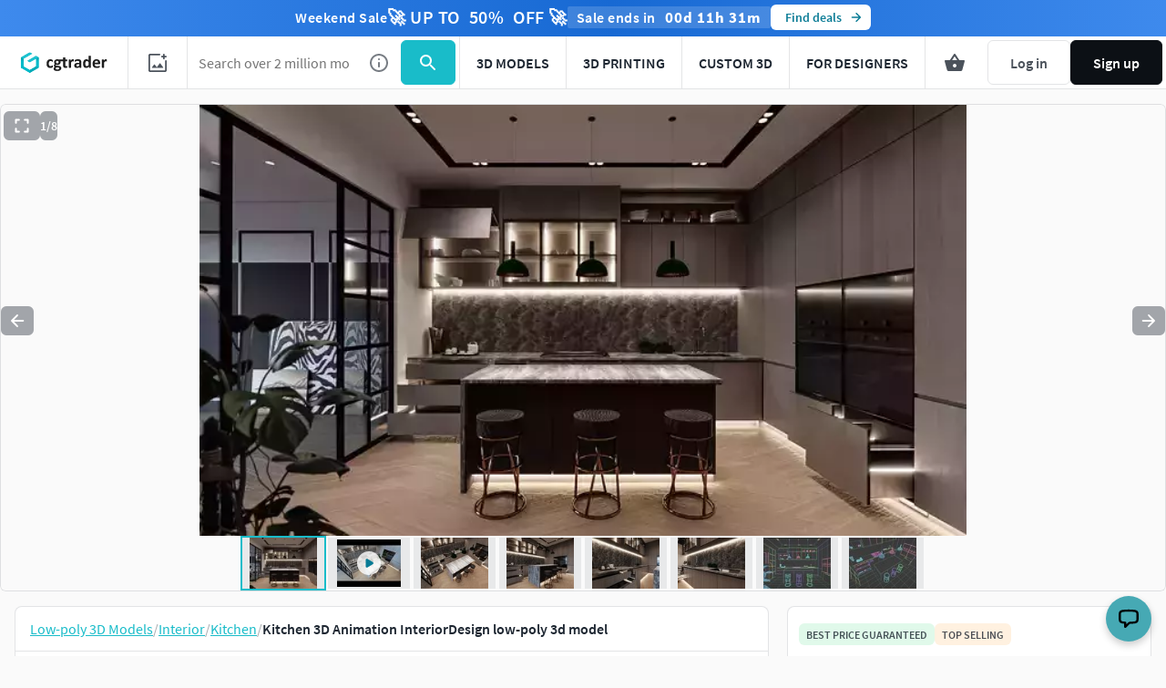

--- FILE ---
content_type: text/html; charset=utf-8
request_url: https://www.cgtrader.com/3d-models/interior/kitchen/interior-design-ideas-small-kitchen-scene
body_size: 81567
content:
<!DOCTYPE html><html lang="en"><head><meta charset="UTF-8" />
<script type="text/javascript">window.NREUM||(NREUM={});NREUM.info={"beacon":"bam.nr-data.net","errorBeacon":"bam.nr-data.net","licenseKey":"4b50d7a787","applicationID":"684095374","transactionName":"cFkMEEVbWV8BQRxUAkBCPRRFW1FGB0dAHRBbWRVEGhR4XABWXw==","queueTime":1,"applicationTime":236,"agent":""}</script>
<script type="text/javascript">(window.NREUM||(NREUM={})).init={privacy:{cookies_enabled:true},ajax:{deny_list:["bam.nr-data.net"]},feature_flags:["soft_nav"],distributed_tracing:{enabled:true}};(window.NREUM||(NREUM={})).loader_config={agentID:"718408464",accountID:"305207",trustKey:"305207",xpid:"VwYCU1ZUGwUIUFFbAgIAUg==",licenseKey:"4b50d7a787",applicationID:"684095374",browserID:"718408464"};;/*! For license information please see nr-loader-spa-1.308.0.min.js.LICENSE.txt */
(()=>{var e,t,r={384:(e,t,r)=>{"use strict";r.d(t,{NT:()=>a,US:()=>u,Zm:()=>o,bQ:()=>d,dV:()=>c,pV:()=>l});var n=r(6154),i=r(1863),s=r(1910);const a={beacon:"bam.nr-data.net",errorBeacon:"bam.nr-data.net"};function o(){return n.gm.NREUM||(n.gm.NREUM={}),void 0===n.gm.newrelic&&(n.gm.newrelic=n.gm.NREUM),n.gm.NREUM}function c(){let e=o();return e.o||(e.o={ST:n.gm.setTimeout,SI:n.gm.setImmediate||n.gm.setInterval,CT:n.gm.clearTimeout,XHR:n.gm.XMLHttpRequest,REQ:n.gm.Request,EV:n.gm.Event,PR:n.gm.Promise,MO:n.gm.MutationObserver,FETCH:n.gm.fetch,WS:n.gm.WebSocket},(0,s.i)(...Object.values(e.o))),e}function d(e,t){let r=o();r.initializedAgents??={},t.initializedAt={ms:(0,i.t)(),date:new Date},r.initializedAgents[e]=t}function u(e,t){o()[e]=t}function l(){return function(){let e=o();const t=e.info||{};e.info={beacon:a.beacon,errorBeacon:a.errorBeacon,...t}}(),function(){let e=o();const t=e.init||{};e.init={...t}}(),c(),function(){let e=o();const t=e.loader_config||{};e.loader_config={...t}}(),o()}},782:(e,t,r)=>{"use strict";r.d(t,{T:()=>n});const n=r(860).K7.pageViewTiming},860:(e,t,r)=>{"use strict";r.d(t,{$J:()=>u,K7:()=>c,P3:()=>d,XX:()=>i,Yy:()=>o,df:()=>s,qY:()=>n,v4:()=>a});const n="events",i="jserrors",s="browser/blobs",a="rum",o="browser/logs",c={ajax:"ajax",genericEvents:"generic_events",jserrors:i,logging:"logging",metrics:"metrics",pageAction:"page_action",pageViewEvent:"page_view_event",pageViewTiming:"page_view_timing",sessionReplay:"session_replay",sessionTrace:"session_trace",softNav:"soft_navigations",spa:"spa"},d={[c.pageViewEvent]:1,[c.pageViewTiming]:2,[c.metrics]:3,[c.jserrors]:4,[c.spa]:5,[c.ajax]:6,[c.sessionTrace]:7,[c.softNav]:8,[c.sessionReplay]:9,[c.logging]:10,[c.genericEvents]:11},u={[c.pageViewEvent]:a,[c.pageViewTiming]:n,[c.ajax]:n,[c.spa]:n,[c.softNav]:n,[c.metrics]:i,[c.jserrors]:i,[c.sessionTrace]:s,[c.sessionReplay]:s,[c.logging]:o,[c.genericEvents]:"ins"}},944:(e,t,r)=>{"use strict";r.d(t,{R:()=>i});var n=r(3241);function i(e,t){"function"==typeof console.debug&&(console.debug("New Relic Warning: https://github.com/newrelic/newrelic-browser-agent/blob/main/docs/warning-codes.md#".concat(e),t),(0,n.W)({agentIdentifier:null,drained:null,type:"data",name:"warn",feature:"warn",data:{code:e,secondary:t}}))}},993:(e,t,r)=>{"use strict";r.d(t,{A$:()=>s,ET:()=>a,TZ:()=>o,p_:()=>i});var n=r(860);const i={ERROR:"ERROR",WARN:"WARN",INFO:"INFO",DEBUG:"DEBUG",TRACE:"TRACE"},s={OFF:0,ERROR:1,WARN:2,INFO:3,DEBUG:4,TRACE:5},a="log",o=n.K7.logging},1541:(e,t,r)=>{"use strict";r.d(t,{U:()=>i,f:()=>n});const n={MFE:"MFE",BA:"BA"};function i(e,t){if(2!==t?.harvestEndpointVersion)return{};const r=t.agentRef.runtime.appMetadata.agents[0].entityGuid;return e?{"source.id":e.id,"source.name":e.name,"source.type":e.type,"parent.id":e.parent?.id||r,"parent.type":e.parent?.type||n.BA}:{"entity.guid":r,appId:t.agentRef.info.applicationID}}},1687:(e,t,r)=>{"use strict";r.d(t,{Ak:()=>d,Ze:()=>h,x3:()=>u});var n=r(3241),i=r(7836),s=r(3606),a=r(860),o=r(2646);const c={};function d(e,t){const r={staged:!1,priority:a.P3[t]||0};l(e),c[e].get(t)||c[e].set(t,r)}function u(e,t){e&&c[e]&&(c[e].get(t)&&c[e].delete(t),p(e,t,!1),c[e].size&&f(e))}function l(e){if(!e)throw new Error("agentIdentifier required");c[e]||(c[e]=new Map)}function h(e="",t="feature",r=!1){if(l(e),!e||!c[e].get(t)||r)return p(e,t);c[e].get(t).staged=!0,f(e)}function f(e){const t=Array.from(c[e]);t.every(([e,t])=>t.staged)&&(t.sort((e,t)=>e[1].priority-t[1].priority),t.forEach(([t])=>{c[e].delete(t),p(e,t)}))}function p(e,t,r=!0){const a=e?i.ee.get(e):i.ee,c=s.i.handlers;if(!a.aborted&&a.backlog&&c){if((0,n.W)({agentIdentifier:e,type:"lifecycle",name:"drain",feature:t}),r){const e=a.backlog[t],r=c[t];if(r){for(let t=0;e&&t<e.length;++t)g(e[t],r);Object.entries(r).forEach(([e,t])=>{Object.values(t||{}).forEach(t=>{t[0]?.on&&t[0]?.context()instanceof o.y&&t[0].on(e,t[1])})})}}a.isolatedBacklog||delete c[t],a.backlog[t]=null,a.emit("drain-"+t,[])}}function g(e,t){var r=e[1];Object.values(t[r]||{}).forEach(t=>{var r=e[0];if(t[0]===r){var n=t[1],i=e[3],s=e[2];n.apply(i,s)}})}},1738:(e,t,r)=>{"use strict";r.d(t,{U:()=>f,Y:()=>h});var n=r(3241),i=r(9908),s=r(1863),a=r(944),o=r(5701),c=r(3969),d=r(8362),u=r(860),l=r(4261);function h(e,t,r,s){const h=s||r;!h||h[e]&&h[e]!==d.d.prototype[e]||(h[e]=function(){(0,i.p)(c.xV,["API/"+e+"/called"],void 0,u.K7.metrics,r.ee),(0,n.W)({agentIdentifier:r.agentIdentifier,drained:!!o.B?.[r.agentIdentifier],type:"data",name:"api",feature:l.Pl+e,data:{}});try{return t.apply(this,arguments)}catch(e){(0,a.R)(23,e)}})}function f(e,t,r,n,a){const o=e.info;null===r?delete o.jsAttributes[t]:o.jsAttributes[t]=r,(a||null===r)&&(0,i.p)(l.Pl+n,[(0,s.t)(),t,r],void 0,"session",e.ee)}},1741:(e,t,r)=>{"use strict";r.d(t,{W:()=>s});var n=r(944),i=r(4261);class s{#e(e,...t){if(this[e]!==s.prototype[e])return this[e](...t);(0,n.R)(35,e)}addPageAction(e,t){return this.#e(i.hG,e,t)}register(e){return this.#e(i.eY,e)}recordCustomEvent(e,t){return this.#e(i.fF,e,t)}setPageViewName(e,t){return this.#e(i.Fw,e,t)}setCustomAttribute(e,t,r){return this.#e(i.cD,e,t,r)}noticeError(e,t){return this.#e(i.o5,e,t)}setUserId(e,t=!1){return this.#e(i.Dl,e,t)}setApplicationVersion(e){return this.#e(i.nb,e)}setErrorHandler(e){return this.#e(i.bt,e)}addRelease(e,t){return this.#e(i.k6,e,t)}log(e,t){return this.#e(i.$9,e,t)}start(){return this.#e(i.d3)}finished(e){return this.#e(i.BL,e)}recordReplay(){return this.#e(i.CH)}pauseReplay(){return this.#e(i.Tb)}addToTrace(e){return this.#e(i.U2,e)}setCurrentRouteName(e){return this.#e(i.PA,e)}interaction(e){return this.#e(i.dT,e)}wrapLogger(e,t,r){return this.#e(i.Wb,e,t,r)}measure(e,t){return this.#e(i.V1,e,t)}consent(e){return this.#e(i.Pv,e)}}},1863:(e,t,r)=>{"use strict";function n(){return Math.floor(performance.now())}r.d(t,{t:()=>n})},1910:(e,t,r)=>{"use strict";r.d(t,{i:()=>s});var n=r(944);const i=new Map;function s(...e){return e.every(e=>{if(i.has(e))return i.get(e);const t="function"==typeof e?e.toString():"",r=t.includes("[native code]"),s=t.includes("nrWrapper");return r||s||(0,n.R)(64,e?.name||t),i.set(e,r),r})}},2555:(e,t,r)=>{"use strict";r.d(t,{D:()=>o,f:()=>a});var n=r(384),i=r(8122);const s={beacon:n.NT.beacon,errorBeacon:n.NT.errorBeacon,licenseKey:void 0,applicationID:void 0,sa:void 0,queueTime:void 0,applicationTime:void 0,ttGuid:void 0,user:void 0,account:void 0,product:void 0,extra:void 0,jsAttributes:{},userAttributes:void 0,atts:void 0,transactionName:void 0,tNamePlain:void 0};function a(e){try{return!!e.licenseKey&&!!e.errorBeacon&&!!e.applicationID}catch(e){return!1}}const o=e=>(0,i.a)(e,s)},2614:(e,t,r)=>{"use strict";r.d(t,{BB:()=>a,H3:()=>n,g:()=>d,iL:()=>c,tS:()=>o,uh:()=>i,wk:()=>s});const n="NRBA",i="SESSION",s=144e5,a=18e5,o={STARTED:"session-started",PAUSE:"session-pause",RESET:"session-reset",RESUME:"session-resume",UPDATE:"session-update"},c={SAME_TAB:"same-tab",CROSS_TAB:"cross-tab"},d={OFF:0,FULL:1,ERROR:2}},2646:(e,t,r)=>{"use strict";r.d(t,{y:()=>n});class n{constructor(e){this.contextId=e}}},2843:(e,t,r)=>{"use strict";r.d(t,{G:()=>s,u:()=>i});var n=r(3878);function i(e,t=!1,r,i){(0,n.DD)("visibilitychange",function(){if(t)return void("hidden"===document.visibilityState&&e());e(document.visibilityState)},r,i)}function s(e,t,r){(0,n.sp)("pagehide",e,t,r)}},3241:(e,t,r)=>{"use strict";r.d(t,{W:()=>s});var n=r(6154);const i="newrelic";function s(e={}){try{n.gm.dispatchEvent(new CustomEvent(i,{detail:e}))}catch(e){}}},3304:(e,t,r)=>{"use strict";r.d(t,{A:()=>s});var n=r(7836);const i=()=>{const e=new WeakSet;return(t,r)=>{if("object"==typeof r&&null!==r){if(e.has(r))return;e.add(r)}return r}};function s(e){try{return JSON.stringify(e,i())??""}catch(e){try{n.ee.emit("internal-error",[e])}catch(e){}return""}}},3333:(e,t,r)=>{"use strict";r.d(t,{$v:()=>u,TZ:()=>n,Xh:()=>c,Zp:()=>i,kd:()=>d,mq:()=>o,nf:()=>a,qN:()=>s});const n=r(860).K7.genericEvents,i=["auxclick","click","copy","keydown","paste","scrollend"],s=["focus","blur"],a=4,o=1e3,c=2e3,d=["PageAction","UserAction","BrowserPerformance"],u={RESOURCES:"experimental.resources",REGISTER:"register"}},3434:(e,t,r)=>{"use strict";r.d(t,{Jt:()=>s,YM:()=>d});var n=r(7836),i=r(5607);const s="nr@original:".concat(i.W),a=50;var o=Object.prototype.hasOwnProperty,c=!1;function d(e,t){return e||(e=n.ee),r.inPlace=function(e,t,n,i,s){n||(n="");const a="-"===n.charAt(0);for(let o=0;o<t.length;o++){const c=t[o],d=e[c];l(d)||(e[c]=r(d,a?c+n:n,i,c,s))}},r.flag=s,r;function r(t,r,n,c,d){return l(t)?t:(r||(r=""),nrWrapper[s]=t,function(e,t,r){if(Object.defineProperty&&Object.keys)try{return Object.keys(e).forEach(function(r){Object.defineProperty(t,r,{get:function(){return e[r]},set:function(t){return e[r]=t,t}})}),t}catch(e){u([e],r)}for(var n in e)o.call(e,n)&&(t[n]=e[n])}(t,nrWrapper,e),nrWrapper);function nrWrapper(){var s,o,l,h;let f;try{o=this,s=[...arguments],l="function"==typeof n?n(s,o):n||{}}catch(t){u([t,"",[s,o,c],l],e)}i(r+"start",[s,o,c],l,d);const p=performance.now();let g;try{return h=t.apply(o,s),g=performance.now(),h}catch(e){throw g=performance.now(),i(r+"err",[s,o,e],l,d),f=e,f}finally{const e=g-p,t={start:p,end:g,duration:e,isLongTask:e>=a,methodName:c,thrownError:f};t.isLongTask&&i("long-task",[t,o],l,d),i(r+"end",[s,o,h],l,d)}}}function i(r,n,i,s){if(!c||t){var a=c;c=!0;try{e.emit(r,n,i,t,s)}catch(t){u([t,r,n,i],e)}c=a}}}function u(e,t){t||(t=n.ee);try{t.emit("internal-error",e)}catch(e){}}function l(e){return!(e&&"function"==typeof e&&e.apply&&!e[s])}},3606:(e,t,r)=>{"use strict";r.d(t,{i:()=>s});var n=r(9908);s.on=a;var i=s.handlers={};function s(e,t,r,s){a(s||n.d,i,e,t,r)}function a(e,t,r,i,s){s||(s="feature"),e||(e=n.d);var a=t[s]=t[s]||{};(a[r]=a[r]||[]).push([e,i])}},3738:(e,t,r)=>{"use strict";r.d(t,{He:()=>i,Kp:()=>o,Lc:()=>d,Rz:()=>u,TZ:()=>n,bD:()=>s,d3:()=>a,jx:()=>l,sl:()=>h,uP:()=>c});const n=r(860).K7.sessionTrace,i="bstResource",s="resource",a="-start",o="-end",c="fn"+a,d="fn"+o,u="pushState",l=1e3,h=3e4},3785:(e,t,r)=>{"use strict";r.d(t,{R:()=>c,b:()=>d});var n=r(9908),i=r(1863),s=r(860),a=r(3969),o=r(993);function c(e,t,r={},c=o.p_.INFO,d=!0,u,l=(0,i.t)()){(0,n.p)(a.xV,["API/logging/".concat(c.toLowerCase(),"/called")],void 0,s.K7.metrics,e),(0,n.p)(o.ET,[l,t,r,c,d,u],void 0,s.K7.logging,e)}function d(e){return"string"==typeof e&&Object.values(o.p_).some(t=>t===e.toUpperCase().trim())}},3878:(e,t,r)=>{"use strict";function n(e,t){return{capture:e,passive:!1,signal:t}}function i(e,t,r=!1,i){window.addEventListener(e,t,n(r,i))}function s(e,t,r=!1,i){document.addEventListener(e,t,n(r,i))}r.d(t,{DD:()=>s,jT:()=>n,sp:()=>i})},3962:(e,t,r)=>{"use strict";r.d(t,{AM:()=>a,O2:()=>l,OV:()=>s,Qu:()=>h,TZ:()=>c,ih:()=>f,pP:()=>o,t1:()=>u,tC:()=>i,wD:()=>d});var n=r(860);const i=["click","keydown","submit"],s="popstate",a="api",o="initialPageLoad",c=n.K7.softNav,d=5e3,u=500,l={INITIAL_PAGE_LOAD:"",ROUTE_CHANGE:1,UNSPECIFIED:2},h={INTERACTION:1,AJAX:2,CUSTOM_END:3,CUSTOM_TRACER:4},f={IP:"in progress",PF:"pending finish",FIN:"finished",CAN:"cancelled"}},3969:(e,t,r)=>{"use strict";r.d(t,{TZ:()=>n,XG:()=>o,rs:()=>i,xV:()=>a,z_:()=>s});const n=r(860).K7.metrics,i="sm",s="cm",a="storeSupportabilityMetrics",o="storeEventMetrics"},4234:(e,t,r)=>{"use strict";r.d(t,{W:()=>s});var n=r(7836),i=r(1687);class s{constructor(e,t){this.agentIdentifier=e,this.ee=n.ee.get(e),this.featureName=t,this.blocked=!1}deregisterDrain(){(0,i.x3)(this.agentIdentifier,this.featureName)}}},4261:(e,t,r)=>{"use strict";r.d(t,{$9:()=>u,BL:()=>c,CH:()=>p,Dl:()=>R,Fw:()=>w,PA:()=>v,Pl:()=>n,Pv:()=>A,Tb:()=>h,U2:()=>a,V1:()=>E,Wb:()=>T,bt:()=>y,cD:()=>b,d3:()=>x,dT:()=>d,eY:()=>g,fF:()=>f,hG:()=>s,hw:()=>i,k6:()=>o,nb:()=>m,o5:()=>l});const n="api-",i=n+"ixn-",s="addPageAction",a="addToTrace",o="addRelease",c="finished",d="interaction",u="log",l="noticeError",h="pauseReplay",f="recordCustomEvent",p="recordReplay",g="register",m="setApplicationVersion",v="setCurrentRouteName",b="setCustomAttribute",y="setErrorHandler",w="setPageViewName",R="setUserId",x="start",T="wrapLogger",E="measure",A="consent"},5205:(e,t,r)=>{"use strict";r.d(t,{j:()=>S});var n=r(384),i=r(1741);var s=r(2555),a=r(3333);const o=e=>{if(!e||"string"!=typeof e)return!1;try{document.createDocumentFragment().querySelector(e)}catch{return!1}return!0};var c=r(2614),d=r(944),u=r(8122);const l="[data-nr-mask]",h=e=>(0,u.a)(e,(()=>{const e={feature_flags:[],experimental:{allow_registered_children:!1,resources:!1},mask_selector:"*",block_selector:"[data-nr-block]",mask_input_options:{color:!1,date:!1,"datetime-local":!1,email:!1,month:!1,number:!1,range:!1,search:!1,tel:!1,text:!1,time:!1,url:!1,week:!1,textarea:!1,select:!1,password:!0}};return{ajax:{deny_list:void 0,block_internal:!0,enabled:!0,autoStart:!0},api:{get allow_registered_children(){return e.feature_flags.includes(a.$v.REGISTER)||e.experimental.allow_registered_children},set allow_registered_children(t){e.experimental.allow_registered_children=t},duplicate_registered_data:!1},browser_consent_mode:{enabled:!1},distributed_tracing:{enabled:void 0,exclude_newrelic_header:void 0,cors_use_newrelic_header:void 0,cors_use_tracecontext_headers:void 0,allowed_origins:void 0},get feature_flags(){return e.feature_flags},set feature_flags(t){e.feature_flags=t},generic_events:{enabled:!0,autoStart:!0},harvest:{interval:30},jserrors:{enabled:!0,autoStart:!0},logging:{enabled:!0,autoStart:!0},metrics:{enabled:!0,autoStart:!0},obfuscate:void 0,page_action:{enabled:!0},page_view_event:{enabled:!0,autoStart:!0},page_view_timing:{enabled:!0,autoStart:!0},performance:{capture_marks:!1,capture_measures:!1,capture_detail:!0,resources:{get enabled(){return e.feature_flags.includes(a.$v.RESOURCES)||e.experimental.resources},set enabled(t){e.experimental.resources=t},asset_types:[],first_party_domains:[],ignore_newrelic:!0}},privacy:{cookies_enabled:!0},proxy:{assets:void 0,beacon:void 0},session:{expiresMs:c.wk,inactiveMs:c.BB},session_replay:{autoStart:!0,enabled:!1,preload:!1,sampling_rate:10,error_sampling_rate:100,collect_fonts:!1,inline_images:!1,fix_stylesheets:!0,mask_all_inputs:!0,get mask_text_selector(){return e.mask_selector},set mask_text_selector(t){o(t)?e.mask_selector="".concat(t,",").concat(l):""===t||null===t?e.mask_selector=l:(0,d.R)(5,t)},get block_class(){return"nr-block"},get ignore_class(){return"nr-ignore"},get mask_text_class(){return"nr-mask"},get block_selector(){return e.block_selector},set block_selector(t){o(t)?e.block_selector+=",".concat(t):""!==t&&(0,d.R)(6,t)},get mask_input_options(){return e.mask_input_options},set mask_input_options(t){t&&"object"==typeof t?e.mask_input_options={...t,password:!0}:(0,d.R)(7,t)}},session_trace:{enabled:!0,autoStart:!0},soft_navigations:{enabled:!0,autoStart:!0},spa:{enabled:!0,autoStart:!0},ssl:void 0,user_actions:{enabled:!0,elementAttributes:["id","className","tagName","type"]}}})());var f=r(6154),p=r(9324);let g=0;const m={buildEnv:p.F3,distMethod:p.Xs,version:p.xv,originTime:f.WN},v={consented:!1},b={appMetadata:{},get consented(){return this.session?.state?.consent||v.consented},set consented(e){v.consented=e},customTransaction:void 0,denyList:void 0,disabled:!1,harvester:void 0,isolatedBacklog:!1,isRecording:!1,loaderType:void 0,maxBytes:3e4,obfuscator:void 0,onerror:void 0,ptid:void 0,releaseIds:{},session:void 0,timeKeeper:void 0,registeredEntities:[],jsAttributesMetadata:{bytes:0},get harvestCount(){return++g}},y=e=>{const t=(0,u.a)(e,b),r=Object.keys(m).reduce((e,t)=>(e[t]={value:m[t],writable:!1,configurable:!0,enumerable:!0},e),{});return Object.defineProperties(t,r)};var w=r(5701);const R=e=>{const t=e.startsWith("http");e+="/",r.p=t?e:"https://"+e};var x=r(7836),T=r(3241);const E={accountID:void 0,trustKey:void 0,agentID:void 0,licenseKey:void 0,applicationID:void 0,xpid:void 0},A=e=>(0,u.a)(e,E),_=new Set;function S(e,t={},r,a){let{init:o,info:c,loader_config:d,runtime:u={},exposed:l=!0}=t;if(!c){const e=(0,n.pV)();o=e.init,c=e.info,d=e.loader_config}e.init=h(o||{}),e.loader_config=A(d||{}),c.jsAttributes??={},f.bv&&(c.jsAttributes.isWorker=!0),e.info=(0,s.D)(c);const p=e.init,g=[c.beacon,c.errorBeacon];_.has(e.agentIdentifier)||(p.proxy.assets&&(R(p.proxy.assets),g.push(p.proxy.assets)),p.proxy.beacon&&g.push(p.proxy.beacon),e.beacons=[...g],function(e){const t=(0,n.pV)();Object.getOwnPropertyNames(i.W.prototype).forEach(r=>{const n=i.W.prototype[r];if("function"!=typeof n||"constructor"===n)return;let s=t[r];e[r]&&!1!==e.exposed&&"micro-agent"!==e.runtime?.loaderType&&(t[r]=(...t)=>{const n=e[r](...t);return s?s(...t):n})})}(e),(0,n.US)("activatedFeatures",w.B)),u.denyList=[...p.ajax.deny_list||[],...p.ajax.block_internal?g:[]],u.ptid=e.agentIdentifier,u.loaderType=r,e.runtime=y(u),_.has(e.agentIdentifier)||(e.ee=x.ee.get(e.agentIdentifier),e.exposed=l,(0,T.W)({agentIdentifier:e.agentIdentifier,drained:!!w.B?.[e.agentIdentifier],type:"lifecycle",name:"initialize",feature:void 0,data:e.config})),_.add(e.agentIdentifier)}},5270:(e,t,r)=>{"use strict";r.d(t,{Aw:()=>a,SR:()=>s,rF:()=>o});var n=r(384),i=r(7767);function s(e){return!!(0,n.dV)().o.MO&&(0,i.V)(e)&&!0===e?.session_trace.enabled}function a(e){return!0===e?.session_replay.preload&&s(e)}function o(e,t){try{if("string"==typeof t?.type){if("password"===t.type.toLowerCase())return"*".repeat(e?.length||0);if(void 0!==t?.dataset?.nrUnmask||t?.classList?.contains("nr-unmask"))return e}}catch(e){}return"string"==typeof e?e.replace(/[\S]/g,"*"):"*".repeat(e?.length||0)}},5289:(e,t,r)=>{"use strict";r.d(t,{GG:()=>a,Qr:()=>c,sB:()=>o});var n=r(3878),i=r(6389);function s(){return"undefined"==typeof document||"complete"===document.readyState}function a(e,t){if(s())return e();const r=(0,i.J)(e),a=setInterval(()=>{s()&&(clearInterval(a),r())},500);(0,n.sp)("load",r,t)}function o(e){if(s())return e();(0,n.DD)("DOMContentLoaded",e)}function c(e){if(s())return e();(0,n.sp)("popstate",e)}},5607:(e,t,r)=>{"use strict";r.d(t,{W:()=>n});const n=(0,r(9566).bz)()},5701:(e,t,r)=>{"use strict";r.d(t,{B:()=>s,t:()=>a});var n=r(3241);const i=new Set,s={};function a(e,t){const r=t.agentIdentifier;s[r]??={},e&&"object"==typeof e&&(i.has(r)||(t.ee.emit("rumresp",[e]),s[r]=e,i.add(r),(0,n.W)({agentIdentifier:r,loaded:!0,drained:!0,type:"lifecycle",name:"load",feature:void 0,data:e})))}},6154:(e,t,r)=>{"use strict";r.d(t,{OF:()=>d,RI:()=>i,WN:()=>h,bv:()=>s,eN:()=>f,gm:()=>a,lR:()=>l,m:()=>c,mw:()=>o,sb:()=>u});var n=r(1863);const i="undefined"!=typeof window&&!!window.document,s="undefined"!=typeof WorkerGlobalScope&&("undefined"!=typeof self&&self instanceof WorkerGlobalScope&&self.navigator instanceof WorkerNavigator||"undefined"!=typeof globalThis&&globalThis instanceof WorkerGlobalScope&&globalThis.navigator instanceof WorkerNavigator),a=i?window:"undefined"!=typeof WorkerGlobalScope&&("undefined"!=typeof self&&self instanceof WorkerGlobalScope&&self||"undefined"!=typeof globalThis&&globalThis instanceof WorkerGlobalScope&&globalThis),o=Boolean("hidden"===a?.document?.visibilityState),c=""+a?.location,d=/iPad|iPhone|iPod/.test(a.navigator?.userAgent),u=d&&"undefined"==typeof SharedWorker,l=(()=>{const e=a.navigator?.userAgent?.match(/Firefox[/\s](\d+\.\d+)/);return Array.isArray(e)&&e.length>=2?+e[1]:0})(),h=Date.now()-(0,n.t)(),f=()=>"undefined"!=typeof PerformanceNavigationTiming&&a?.performance?.getEntriesByType("navigation")?.[0]?.responseStart},6344:(e,t,r)=>{"use strict";r.d(t,{BB:()=>u,Qb:()=>l,TZ:()=>i,Ug:()=>a,Vh:()=>s,_s:()=>o,bc:()=>d,yP:()=>c});var n=r(2614);const i=r(860).K7.sessionReplay,s="errorDuringReplay",a=.12,o={DomContentLoaded:0,Load:1,FullSnapshot:2,IncrementalSnapshot:3,Meta:4,Custom:5},c={[n.g.ERROR]:15e3,[n.g.FULL]:3e5,[n.g.OFF]:0},d={RESET:{message:"Session was reset",sm:"Reset"},IMPORT:{message:"Recorder failed to import",sm:"Import"},TOO_MANY:{message:"429: Too Many Requests",sm:"Too-Many"},TOO_BIG:{message:"Payload was too large",sm:"Too-Big"},CROSS_TAB:{message:"Session Entity was set to OFF on another tab",sm:"Cross-Tab"},ENTITLEMENTS:{message:"Session Replay is not allowed and will not be started",sm:"Entitlement"}},u=5e3,l={API:"api",RESUME:"resume",SWITCH_TO_FULL:"switchToFull",INITIALIZE:"initialize",PRELOAD:"preload"}},6389:(e,t,r)=>{"use strict";function n(e,t=500,r={}){const n=r?.leading||!1;let i;return(...r)=>{n&&void 0===i&&(e.apply(this,r),i=setTimeout(()=>{i=clearTimeout(i)},t)),n||(clearTimeout(i),i=setTimeout(()=>{e.apply(this,r)},t))}}function i(e){let t=!1;return(...r)=>{t||(t=!0,e.apply(this,r))}}r.d(t,{J:()=>i,s:()=>n})},6630:(e,t,r)=>{"use strict";r.d(t,{T:()=>n});const n=r(860).K7.pageViewEvent},6774:(e,t,r)=>{"use strict";r.d(t,{T:()=>n});const n=r(860).K7.jserrors},7295:(e,t,r)=>{"use strict";r.d(t,{Xv:()=>a,gX:()=>i,iW:()=>s});var n=[];function i(e){if(!e||s(e))return!1;if(0===n.length)return!0;if("*"===n[0].hostname)return!1;for(var t=0;t<n.length;t++){var r=n[t];if(r.hostname.test(e.hostname)&&r.pathname.test(e.pathname))return!1}return!0}function s(e){return void 0===e.hostname}function a(e){if(n=[],e&&e.length)for(var t=0;t<e.length;t++){let r=e[t];if(!r)continue;if("*"===r)return void(n=[{hostname:"*"}]);0===r.indexOf("http://")?r=r.substring(7):0===r.indexOf("https://")&&(r=r.substring(8));const i=r.indexOf("/");let s,a;i>0?(s=r.substring(0,i),a=r.substring(i)):(s=r,a="*");let[c]=s.split(":");n.push({hostname:o(c),pathname:o(a,!0)})}}function o(e,t=!1){const r=e.replace(/[.+?^${}()|[\]\\]/g,e=>"\\"+e).replace(/\*/g,".*?");return new RegExp((t?"^":"")+r+"$")}},7485:(e,t,r)=>{"use strict";r.d(t,{D:()=>i});var n=r(6154);function i(e){if(0===(e||"").indexOf("data:"))return{protocol:"data"};try{const t=new URL(e,location.href),r={port:t.port,hostname:t.hostname,pathname:t.pathname,search:t.search,protocol:t.protocol.slice(0,t.protocol.indexOf(":")),sameOrigin:t.protocol===n.gm?.location?.protocol&&t.host===n.gm?.location?.host};return r.port&&""!==r.port||("http:"===t.protocol&&(r.port="80"),"https:"===t.protocol&&(r.port="443")),r.pathname&&""!==r.pathname?r.pathname.startsWith("/")||(r.pathname="/".concat(r.pathname)):r.pathname="/",r}catch(e){return{}}}},7699:(e,t,r)=>{"use strict";r.d(t,{It:()=>s,KC:()=>o,No:()=>i,qh:()=>a});var n=r(860);const i=16e3,s=1e6,a="SESSION_ERROR",o={[n.K7.logging]:!0,[n.K7.genericEvents]:!1,[n.K7.jserrors]:!1,[n.K7.ajax]:!1}},7767:(e,t,r)=>{"use strict";r.d(t,{V:()=>i});var n=r(6154);const i=e=>n.RI&&!0===e?.privacy.cookies_enabled},7836:(e,t,r)=>{"use strict";r.d(t,{P:()=>o,ee:()=>c});var n=r(384),i=r(8990),s=r(2646),a=r(5607);const o="nr@context:".concat(a.W),c=function e(t,r){var n={},a={},u={},l=!1;try{l=16===r.length&&d.initializedAgents?.[r]?.runtime.isolatedBacklog}catch(e){}var h={on:p,addEventListener:p,removeEventListener:function(e,t){var r=n[e];if(!r)return;for(var i=0;i<r.length;i++)r[i]===t&&r.splice(i,1)},emit:function(e,r,n,i,s){!1!==s&&(s=!0);if(c.aborted&&!i)return;t&&s&&t.emit(e,r,n);var o=f(n);g(e).forEach(e=>{e.apply(o,r)});var d=v()[a[e]];d&&d.push([h,e,r,o]);return o},get:m,listeners:g,context:f,buffer:function(e,t){const r=v();if(t=t||"feature",h.aborted)return;Object.entries(e||{}).forEach(([e,n])=>{a[n]=t,t in r||(r[t]=[])})},abort:function(){h._aborted=!0,Object.keys(h.backlog).forEach(e=>{delete h.backlog[e]})},isBuffering:function(e){return!!v()[a[e]]},debugId:r,backlog:l?{}:t&&"object"==typeof t.backlog?t.backlog:{},isolatedBacklog:l};return Object.defineProperty(h,"aborted",{get:()=>{let e=h._aborted||!1;return e||(t&&(e=t.aborted),e)}}),h;function f(e){return e&&e instanceof s.y?e:e?(0,i.I)(e,o,()=>new s.y(o)):new s.y(o)}function p(e,t){n[e]=g(e).concat(t)}function g(e){return n[e]||[]}function m(t){return u[t]=u[t]||e(h,t)}function v(){return h.backlog}}(void 0,"globalEE"),d=(0,n.Zm)();d.ee||(d.ee=c)},8122:(e,t,r)=>{"use strict";r.d(t,{a:()=>i});var n=r(944);function i(e,t){try{if(!e||"object"!=typeof e)return(0,n.R)(3);if(!t||"object"!=typeof t)return(0,n.R)(4);const r=Object.create(Object.getPrototypeOf(t),Object.getOwnPropertyDescriptors(t)),s=0===Object.keys(r).length?e:r;for(let a in s)if(void 0!==e[a])try{if(null===e[a]){r[a]=null;continue}Array.isArray(e[a])&&Array.isArray(t[a])?r[a]=Array.from(new Set([...e[a],...t[a]])):"object"==typeof e[a]&&"object"==typeof t[a]?r[a]=i(e[a],t[a]):r[a]=e[a]}catch(e){r[a]||(0,n.R)(1,e)}return r}catch(e){(0,n.R)(2,e)}}},8139:(e,t,r)=>{"use strict";r.d(t,{u:()=>h});var n=r(7836),i=r(3434),s=r(8990),a=r(6154);const o={},c=a.gm.XMLHttpRequest,d="addEventListener",u="removeEventListener",l="nr@wrapped:".concat(n.P);function h(e){var t=function(e){return(e||n.ee).get("events")}(e);if(o[t.debugId]++)return t;o[t.debugId]=1;var r=(0,i.YM)(t,!0);function h(e){r.inPlace(e,[d,u],"-",p)}function p(e,t){return e[1]}return"getPrototypeOf"in Object&&(a.RI&&f(document,h),c&&f(c.prototype,h),f(a.gm,h)),t.on(d+"-start",function(e,t){var n=e[1];if(null!==n&&("function"==typeof n||"object"==typeof n)&&"newrelic"!==e[0]){var i=(0,s.I)(n,l,function(){var e={object:function(){if("function"!=typeof n.handleEvent)return;return n.handleEvent.apply(n,arguments)},function:n}[typeof n];return e?r(e,"fn-",null,e.name||"anonymous"):n});this.wrapped=e[1]=i}}),t.on(u+"-start",function(e){e[1]=this.wrapped||e[1]}),t}function f(e,t,...r){let n=e;for(;"object"==typeof n&&!Object.prototype.hasOwnProperty.call(n,d);)n=Object.getPrototypeOf(n);n&&t(n,...r)}},8362:(e,t,r)=>{"use strict";r.d(t,{d:()=>s});var n=r(9566),i=r(1741);class s extends i.W{agentIdentifier=(0,n.LA)(16)}},8374:(e,t,r)=>{r.nc=(()=>{try{return document?.currentScript?.nonce}catch(e){}return""})()},8990:(e,t,r)=>{"use strict";r.d(t,{I:()=>i});var n=Object.prototype.hasOwnProperty;function i(e,t,r){if(n.call(e,t))return e[t];var i=r();if(Object.defineProperty&&Object.keys)try{return Object.defineProperty(e,t,{value:i,writable:!0,enumerable:!1}),i}catch(e){}return e[t]=i,i}},9119:(e,t,r)=>{"use strict";r.d(t,{L:()=>s});var n=/([^?#]*)[^#]*(#[^?]*|$).*/,i=/([^?#]*)().*/;function s(e,t){return e?e.replace(t?n:i,"$1$2"):e}},9300:(e,t,r)=>{"use strict";r.d(t,{T:()=>n});const n=r(860).K7.ajax},9324:(e,t,r)=>{"use strict";r.d(t,{AJ:()=>a,F3:()=>i,Xs:()=>s,Yq:()=>o,xv:()=>n});const n="1.308.0",i="PROD",s="CDN",a="@newrelic/rrweb",o="1.0.1"},9566:(e,t,r)=>{"use strict";r.d(t,{LA:()=>o,ZF:()=>c,bz:()=>a,el:()=>d});var n=r(6154);const i="xxxxxxxx-xxxx-4xxx-yxxx-xxxxxxxxxxxx";function s(e,t){return e?15&e[t]:16*Math.random()|0}function a(){const e=n.gm?.crypto||n.gm?.msCrypto;let t,r=0;return e&&e.getRandomValues&&(t=e.getRandomValues(new Uint8Array(30))),i.split("").map(e=>"x"===e?s(t,r++).toString(16):"y"===e?(3&s()|8).toString(16):e).join("")}function o(e){const t=n.gm?.crypto||n.gm?.msCrypto;let r,i=0;t&&t.getRandomValues&&(r=t.getRandomValues(new Uint8Array(e)));const a=[];for(var o=0;o<e;o++)a.push(s(r,i++).toString(16));return a.join("")}function c(){return o(16)}function d(){return o(32)}},9908:(e,t,r)=>{"use strict";r.d(t,{d:()=>n,p:()=>i});var n=r(7836).ee.get("handle");function i(e,t,r,i,s){s?(s.buffer([e],i),s.emit(e,t,r)):(n.buffer([e],i),n.emit(e,t,r))}}},n={};function i(e){var t=n[e];if(void 0!==t)return t.exports;var s=n[e]={exports:{}};return r[e](s,s.exports,i),s.exports}i.m=r,i.d=(e,t)=>{for(var r in t)i.o(t,r)&&!i.o(e,r)&&Object.defineProperty(e,r,{enumerable:!0,get:t[r]})},i.f={},i.e=e=>Promise.all(Object.keys(i.f).reduce((t,r)=>(i.f[r](e,t),t),[])),i.u=e=>({212:"nr-spa-compressor",249:"nr-spa-recorder",478:"nr-spa"}[e]+"-1.308.0.min.js"),i.o=(e,t)=>Object.prototype.hasOwnProperty.call(e,t),e={},t="NRBA-1.308.0.PROD:",i.l=(r,n,s,a)=>{if(e[r])e[r].push(n);else{var o,c;if(void 0!==s)for(var d=document.getElementsByTagName("script"),u=0;u<d.length;u++){var l=d[u];if(l.getAttribute("src")==r||l.getAttribute("data-webpack")==t+s){o=l;break}}if(!o){c=!0;var h={478:"sha512-RSfSVnmHk59T/uIPbdSE0LPeqcEdF4/+XhfJdBuccH5rYMOEZDhFdtnh6X6nJk7hGpzHd9Ujhsy7lZEz/ORYCQ==",249:"sha512-ehJXhmntm85NSqW4MkhfQqmeKFulra3klDyY0OPDUE+sQ3GokHlPh1pmAzuNy//3j4ac6lzIbmXLvGQBMYmrkg==",212:"sha512-B9h4CR46ndKRgMBcK+j67uSR2RCnJfGefU+A7FrgR/k42ovXy5x/MAVFiSvFxuVeEk/pNLgvYGMp1cBSK/G6Fg=="};(o=document.createElement("script")).charset="utf-8",i.nc&&o.setAttribute("nonce",i.nc),o.setAttribute("data-webpack",t+s),o.src=r,0!==o.src.indexOf(window.location.origin+"/")&&(o.crossOrigin="anonymous"),h[a]&&(o.integrity=h[a])}e[r]=[n];var f=(t,n)=>{o.onerror=o.onload=null,clearTimeout(p);var i=e[r];if(delete e[r],o.parentNode&&o.parentNode.removeChild(o),i&&i.forEach(e=>e(n)),t)return t(n)},p=setTimeout(f.bind(null,void 0,{type:"timeout",target:o}),12e4);o.onerror=f.bind(null,o.onerror),o.onload=f.bind(null,o.onload),c&&document.head.appendChild(o)}},i.r=e=>{"undefined"!=typeof Symbol&&Symbol.toStringTag&&Object.defineProperty(e,Symbol.toStringTag,{value:"Module"}),Object.defineProperty(e,"__esModule",{value:!0})},i.p="https://js-agent.newrelic.com/",(()=>{var e={38:0,788:0};i.f.j=(t,r)=>{var n=i.o(e,t)?e[t]:void 0;if(0!==n)if(n)r.push(n[2]);else{var s=new Promise((r,i)=>n=e[t]=[r,i]);r.push(n[2]=s);var a=i.p+i.u(t),o=new Error;i.l(a,r=>{if(i.o(e,t)&&(0!==(n=e[t])&&(e[t]=void 0),n)){var s=r&&("load"===r.type?"missing":r.type),a=r&&r.target&&r.target.src;o.message="Loading chunk "+t+" failed: ("+s+": "+a+")",o.name="ChunkLoadError",o.type=s,o.request=a,n[1](o)}},"chunk-"+t,t)}};var t=(t,r)=>{var n,s,[a,o,c]=r,d=0;if(a.some(t=>0!==e[t])){for(n in o)i.o(o,n)&&(i.m[n]=o[n]);if(c)c(i)}for(t&&t(r);d<a.length;d++)s=a[d],i.o(e,s)&&e[s]&&e[s][0](),e[s]=0},r=self["webpackChunk:NRBA-1.308.0.PROD"]=self["webpackChunk:NRBA-1.308.0.PROD"]||[];r.forEach(t.bind(null,0)),r.push=t.bind(null,r.push.bind(r))})(),(()=>{"use strict";i(8374);var e=i(8362),t=i(860);const r=Object.values(t.K7);var n=i(5205);var s=i(9908),a=i(1863),o=i(4261),c=i(1738);var d=i(1687),u=i(4234),l=i(5289),h=i(6154),f=i(944),p=i(5270),g=i(7767),m=i(6389),v=i(7699);class b extends u.W{constructor(e,t){super(e.agentIdentifier,t),this.agentRef=e,this.abortHandler=void 0,this.featAggregate=void 0,this.loadedSuccessfully=void 0,this.onAggregateImported=new Promise(e=>{this.loadedSuccessfully=e}),this.deferred=Promise.resolve(),!1===e.init[this.featureName].autoStart?this.deferred=new Promise((t,r)=>{this.ee.on("manual-start-all",(0,m.J)(()=>{(0,d.Ak)(e.agentIdentifier,this.featureName),t()}))}):(0,d.Ak)(e.agentIdentifier,t)}importAggregator(e,t,r={}){if(this.featAggregate)return;const n=async()=>{let n;await this.deferred;try{if((0,g.V)(e.init)){const{setupAgentSession:t}=await i.e(478).then(i.bind(i,8766));n=t(e)}}catch(e){(0,f.R)(20,e),this.ee.emit("internal-error",[e]),(0,s.p)(v.qh,[e],void 0,this.featureName,this.ee)}try{if(!this.#t(this.featureName,n,e.init))return(0,d.Ze)(this.agentIdentifier,this.featureName),void this.loadedSuccessfully(!1);const{Aggregate:i}=await t();this.featAggregate=new i(e,r),e.runtime.harvester.initializedAggregates.push(this.featAggregate),this.loadedSuccessfully(!0)}catch(e){(0,f.R)(34,e),this.abortHandler?.(),(0,d.Ze)(this.agentIdentifier,this.featureName,!0),this.loadedSuccessfully(!1),this.ee&&this.ee.abort()}};h.RI?(0,l.GG)(()=>n(),!0):n()}#t(e,r,n){if(this.blocked)return!1;switch(e){case t.K7.sessionReplay:return(0,p.SR)(n)&&!!r;case t.K7.sessionTrace:return!!r;default:return!0}}}var y=i(6630),w=i(2614),R=i(3241);class x extends b{static featureName=y.T;constructor(e){var t;super(e,y.T),this.setupInspectionEvents(e.agentIdentifier),t=e,(0,c.Y)(o.Fw,function(e,r){"string"==typeof e&&("/"!==e.charAt(0)&&(e="/"+e),t.runtime.customTransaction=(r||"http://custom.transaction")+e,(0,s.p)(o.Pl+o.Fw,[(0,a.t)()],void 0,void 0,t.ee))},t),this.importAggregator(e,()=>i.e(478).then(i.bind(i,2467)))}setupInspectionEvents(e){const t=(t,r)=>{t&&(0,R.W)({agentIdentifier:e,timeStamp:t.timeStamp,loaded:"complete"===t.target.readyState,type:"window",name:r,data:t.target.location+""})};(0,l.sB)(e=>{t(e,"DOMContentLoaded")}),(0,l.GG)(e=>{t(e,"load")}),(0,l.Qr)(e=>{t(e,"navigate")}),this.ee.on(w.tS.UPDATE,(t,r)=>{(0,R.W)({agentIdentifier:e,type:"lifecycle",name:"session",data:r})})}}var T=i(384);class E extends e.d{constructor(e){var t;(super(),h.gm)?(this.features={},(0,T.bQ)(this.agentIdentifier,this),this.desiredFeatures=new Set(e.features||[]),this.desiredFeatures.add(x),(0,n.j)(this,e,e.loaderType||"agent"),t=this,(0,c.Y)(o.cD,function(e,r,n=!1){if("string"==typeof e){if(["string","number","boolean"].includes(typeof r)||null===r)return(0,c.U)(t,e,r,o.cD,n);(0,f.R)(40,typeof r)}else(0,f.R)(39,typeof e)},t),function(e){(0,c.Y)(o.Dl,function(t,r=!1){if("string"!=typeof t&&null!==t)return void(0,f.R)(41,typeof t);const n=e.info.jsAttributes["enduser.id"];r&&null!=n&&n!==t?(0,s.p)(o.Pl+"setUserIdAndResetSession",[t],void 0,"session",e.ee):(0,c.U)(e,"enduser.id",t,o.Dl,!0)},e)}(this),function(e){(0,c.Y)(o.nb,function(t){if("string"==typeof t||null===t)return(0,c.U)(e,"application.version",t,o.nb,!1);(0,f.R)(42,typeof t)},e)}(this),function(e){(0,c.Y)(o.d3,function(){e.ee.emit("manual-start-all")},e)}(this),function(e){(0,c.Y)(o.Pv,function(t=!0){if("boolean"==typeof t){if((0,s.p)(o.Pl+o.Pv,[t],void 0,"session",e.ee),e.runtime.consented=t,t){const t=e.features.page_view_event;t.onAggregateImported.then(e=>{const r=t.featAggregate;e&&!r.sentRum&&r.sendRum()})}}else(0,f.R)(65,typeof t)},e)}(this),this.run()):(0,f.R)(21)}get config(){return{info:this.info,init:this.init,loader_config:this.loader_config,runtime:this.runtime}}get api(){return this}run(){try{const e=function(e){const t={};return r.forEach(r=>{t[r]=!!e[r]?.enabled}),t}(this.init),n=[...this.desiredFeatures];n.sort((e,r)=>t.P3[e.featureName]-t.P3[r.featureName]),n.forEach(r=>{if(!e[r.featureName]&&r.featureName!==t.K7.pageViewEvent)return;if(r.featureName===t.K7.spa)return void(0,f.R)(67);const n=function(e){switch(e){case t.K7.ajax:return[t.K7.jserrors];case t.K7.sessionTrace:return[t.K7.ajax,t.K7.pageViewEvent];case t.K7.sessionReplay:return[t.K7.sessionTrace];case t.K7.pageViewTiming:return[t.K7.pageViewEvent];default:return[]}}(r.featureName).filter(e=>!(e in this.features));n.length>0&&(0,f.R)(36,{targetFeature:r.featureName,missingDependencies:n}),this.features[r.featureName]=new r(this)})}catch(e){(0,f.R)(22,e);for(const e in this.features)this.features[e].abortHandler?.();const t=(0,T.Zm)();delete t.initializedAgents[this.agentIdentifier]?.features,delete this.sharedAggregator;return t.ee.get(this.agentIdentifier).abort(),!1}}}var A=i(2843),_=i(782);class S extends b{static featureName=_.T;constructor(e){super(e,_.T),h.RI&&((0,A.u)(()=>(0,s.p)("docHidden",[(0,a.t)()],void 0,_.T,this.ee),!0),(0,A.G)(()=>(0,s.p)("winPagehide",[(0,a.t)()],void 0,_.T,this.ee)),this.importAggregator(e,()=>i.e(478).then(i.bind(i,9917))))}}var O=i(3969);class I extends b{static featureName=O.TZ;constructor(e){super(e,O.TZ),h.RI&&document.addEventListener("securitypolicyviolation",e=>{(0,s.p)(O.xV,["Generic/CSPViolation/Detected"],void 0,this.featureName,this.ee)}),this.importAggregator(e,()=>i.e(478).then(i.bind(i,6555)))}}var N=i(6774),P=i(3878),k=i(3304);class D{constructor(e,t,r,n,i){this.name="UncaughtError",this.message="string"==typeof e?e:(0,k.A)(e),this.sourceURL=t,this.line=r,this.column=n,this.__newrelic=i}}function C(e){return M(e)?e:new D(void 0!==e?.message?e.message:e,e?.filename||e?.sourceURL,e?.lineno||e?.line,e?.colno||e?.col,e?.__newrelic,e?.cause)}function j(e){const t="Unhandled Promise Rejection: ";if(!e?.reason)return;if(M(e.reason)){try{e.reason.message.startsWith(t)||(e.reason.message=t+e.reason.message)}catch(e){}return C(e.reason)}const r=C(e.reason);return(r.message||"").startsWith(t)||(r.message=t+r.message),r}function L(e){if(e.error instanceof SyntaxError&&!/:\d+$/.test(e.error.stack?.trim())){const t=new D(e.message,e.filename,e.lineno,e.colno,e.error.__newrelic,e.cause);return t.name=SyntaxError.name,t}return M(e.error)?e.error:C(e)}function M(e){return e instanceof Error&&!!e.stack}function H(e,r,n,i,o=(0,a.t)()){"string"==typeof e&&(e=new Error(e)),(0,s.p)("err",[e,o,!1,r,n.runtime.isRecording,void 0,i],void 0,t.K7.jserrors,n.ee),(0,s.p)("uaErr",[],void 0,t.K7.genericEvents,n.ee)}var B=i(1541),K=i(993),W=i(3785);function U(e,{customAttributes:t={},level:r=K.p_.INFO}={},n,i,s=(0,a.t)()){(0,W.R)(n.ee,e,t,r,!1,i,s)}function F(e,r,n,i,c=(0,a.t)()){(0,s.p)(o.Pl+o.hG,[c,e,r,i],void 0,t.K7.genericEvents,n.ee)}function V(e,r,n,i,c=(0,a.t)()){const{start:d,end:u,customAttributes:l}=r||{},h={customAttributes:l||{}};if("object"!=typeof h.customAttributes||"string"!=typeof e||0===e.length)return void(0,f.R)(57);const p=(e,t)=>null==e?t:"number"==typeof e?e:e instanceof PerformanceMark?e.startTime:Number.NaN;if(h.start=p(d,0),h.end=p(u,c),Number.isNaN(h.start)||Number.isNaN(h.end))(0,f.R)(57);else{if(h.duration=h.end-h.start,!(h.duration<0))return(0,s.p)(o.Pl+o.V1,[h,e,i],void 0,t.K7.genericEvents,n.ee),h;(0,f.R)(58)}}function G(e,r={},n,i,c=(0,a.t)()){(0,s.p)(o.Pl+o.fF,[c,e,r,i],void 0,t.K7.genericEvents,n.ee)}function z(e){(0,c.Y)(o.eY,function(t){return Y(e,t)},e)}function Y(e,r,n){(0,f.R)(54,"newrelic.register"),r||={},r.type=B.f.MFE,r.licenseKey||=e.info.licenseKey,r.blocked=!1,r.parent=n||{},Array.isArray(r.tags)||(r.tags=[]);const i={};r.tags.forEach(e=>{"name"!==e&&"id"!==e&&(i["source.".concat(e)]=!0)}),r.isolated??=!0;let o=()=>{};const c=e.runtime.registeredEntities;if(!r.isolated){const e=c.find(({metadata:{target:{id:e}}})=>e===r.id&&!r.isolated);if(e)return e}const d=e=>{r.blocked=!0,o=e};function u(e){return"string"==typeof e&&!!e.trim()&&e.trim().length<501||"number"==typeof e}e.init.api.allow_registered_children||d((0,m.J)(()=>(0,f.R)(55))),u(r.id)&&u(r.name)||d((0,m.J)(()=>(0,f.R)(48,r)));const l={addPageAction:(t,n={})=>g(F,[t,{...i,...n},e],r),deregister:()=>{d((0,m.J)(()=>(0,f.R)(68)))},log:(t,n={})=>g(U,[t,{...n,customAttributes:{...i,...n.customAttributes||{}}},e],r),measure:(t,n={})=>g(V,[t,{...n,customAttributes:{...i,...n.customAttributes||{}}},e],r),noticeError:(t,n={})=>g(H,[t,{...i,...n},e],r),register:(t={})=>g(Y,[e,t],l.metadata.target),recordCustomEvent:(t,n={})=>g(G,[t,{...i,...n},e],r),setApplicationVersion:e=>p("application.version",e),setCustomAttribute:(e,t)=>p(e,t),setUserId:e=>p("enduser.id",e),metadata:{customAttributes:i,target:r}},h=()=>(r.blocked&&o(),r.blocked);h()||c.push(l);const p=(e,t)=>{h()||(i[e]=t)},g=(r,n,i)=>{if(h())return;const o=(0,a.t)();(0,s.p)(O.xV,["API/register/".concat(r.name,"/called")],void 0,t.K7.metrics,e.ee);try{if(e.init.api.duplicate_registered_data&&"register"!==r.name){let e=n;if(n[1]instanceof Object){const t={"child.id":i.id,"child.type":i.type};e="customAttributes"in n[1]?[n[0],{...n[1],customAttributes:{...n[1].customAttributes,...t}},...n.slice(2)]:[n[0],{...n[1],...t},...n.slice(2)]}r(...e,void 0,o)}return r(...n,i,o)}catch(e){(0,f.R)(50,e)}};return l}class Z extends b{static featureName=N.T;constructor(e){var t;super(e,N.T),t=e,(0,c.Y)(o.o5,(e,r)=>H(e,r,t),t),function(e){(0,c.Y)(o.bt,function(t){e.runtime.onerror=t},e)}(e),function(e){let t=0;(0,c.Y)(o.k6,function(e,r){++t>10||(this.runtime.releaseIds[e.slice(-200)]=(""+r).slice(-200))},e)}(e),z(e);try{this.removeOnAbort=new AbortController}catch(e){}this.ee.on("internal-error",(t,r)=>{this.abortHandler&&(0,s.p)("ierr",[C(t),(0,a.t)(),!0,{},e.runtime.isRecording,r],void 0,this.featureName,this.ee)}),h.gm.addEventListener("unhandledrejection",t=>{this.abortHandler&&(0,s.p)("err",[j(t),(0,a.t)(),!1,{unhandledPromiseRejection:1},e.runtime.isRecording],void 0,this.featureName,this.ee)},(0,P.jT)(!1,this.removeOnAbort?.signal)),h.gm.addEventListener("error",t=>{this.abortHandler&&(0,s.p)("err",[L(t),(0,a.t)(),!1,{},e.runtime.isRecording],void 0,this.featureName,this.ee)},(0,P.jT)(!1,this.removeOnAbort?.signal)),this.abortHandler=this.#r,this.importAggregator(e,()=>i.e(478).then(i.bind(i,2176)))}#r(){this.removeOnAbort?.abort(),this.abortHandler=void 0}}var q=i(8990);let X=1;function J(e){const t=typeof e;return!e||"object"!==t&&"function"!==t?-1:e===h.gm?0:(0,q.I)(e,"nr@id",function(){return X++})}function Q(e){if("string"==typeof e&&e.length)return e.length;if("object"==typeof e){if("undefined"!=typeof ArrayBuffer&&e instanceof ArrayBuffer&&e.byteLength)return e.byteLength;if("undefined"!=typeof Blob&&e instanceof Blob&&e.size)return e.size;if(!("undefined"!=typeof FormData&&e instanceof FormData))try{return(0,k.A)(e).length}catch(e){return}}}var ee=i(8139),te=i(7836),re=i(3434);const ne={},ie=["open","send"];function se(e){var t=e||te.ee;const r=function(e){return(e||te.ee).get("xhr")}(t);if(void 0===h.gm.XMLHttpRequest)return r;if(ne[r.debugId]++)return r;ne[r.debugId]=1,(0,ee.u)(t);var n=(0,re.YM)(r),i=h.gm.XMLHttpRequest,s=h.gm.MutationObserver,a=h.gm.Promise,o=h.gm.setInterval,c="readystatechange",d=["onload","onerror","onabort","onloadstart","onloadend","onprogress","ontimeout"],u=[],l=h.gm.XMLHttpRequest=function(e){const t=new i(e),s=r.context(t);try{r.emit("new-xhr",[t],s),t.addEventListener(c,(a=s,function(){var e=this;e.readyState>3&&!a.resolved&&(a.resolved=!0,r.emit("xhr-resolved",[],e)),n.inPlace(e,d,"fn-",y)}),(0,P.jT)(!1))}catch(e){(0,f.R)(15,e);try{r.emit("internal-error",[e])}catch(e){}}var a;return t};function p(e,t){n.inPlace(t,["onreadystatechange"],"fn-",y)}if(function(e,t){for(var r in e)t[r]=e[r]}(i,l),l.prototype=i.prototype,n.inPlace(l.prototype,ie,"-xhr-",y),r.on("send-xhr-start",function(e,t){p(e,t),function(e){u.push(e),s&&(g?g.then(b):o?o(b):(m=-m,v.data=m))}(t)}),r.on("open-xhr-start",p),s){var g=a&&a.resolve();if(!o&&!a){var m=1,v=document.createTextNode(m);new s(b).observe(v,{characterData:!0})}}else t.on("fn-end",function(e){e[0]&&e[0].type===c||b()});function b(){for(var e=0;e<u.length;e++)p(0,u[e]);u.length&&(u=[])}function y(e,t){return t}return r}var ae="fetch-",oe=ae+"body-",ce=["arrayBuffer","blob","json","text","formData"],de=h.gm.Request,ue=h.gm.Response,le="prototype";const he={};function fe(e){const t=function(e){return(e||te.ee).get("fetch")}(e);if(!(de&&ue&&h.gm.fetch))return t;if(he[t.debugId]++)return t;function r(e,r,n){var i=e[r];"function"==typeof i&&(e[r]=function(){var e,r=[...arguments],s={};t.emit(n+"before-start",[r],s),s[te.P]&&s[te.P].dt&&(e=s[te.P].dt);var a=i.apply(this,r);return t.emit(n+"start",[r,e],a),a.then(function(e){return t.emit(n+"end",[null,e],a),e},function(e){throw t.emit(n+"end",[e],a),e})})}return he[t.debugId]=1,ce.forEach(e=>{r(de[le],e,oe),r(ue[le],e,oe)}),r(h.gm,"fetch",ae),t.on(ae+"end",function(e,r){var n=this;if(r){var i=r.headers.get("content-length");null!==i&&(n.rxSize=i),t.emit(ae+"done",[null,r],n)}else t.emit(ae+"done",[e],n)}),t}var pe=i(7485),ge=i(9566);class me{constructor(e){this.agentRef=e}generateTracePayload(e){const t=this.agentRef.loader_config;if(!this.shouldGenerateTrace(e)||!t)return null;var r=(t.accountID||"").toString()||null,n=(t.agentID||"").toString()||null,i=(t.trustKey||"").toString()||null;if(!r||!n)return null;var s=(0,ge.ZF)(),a=(0,ge.el)(),o=Date.now(),c={spanId:s,traceId:a,timestamp:o};return(e.sameOrigin||this.isAllowedOrigin(e)&&this.useTraceContextHeadersForCors())&&(c.traceContextParentHeader=this.generateTraceContextParentHeader(s,a),c.traceContextStateHeader=this.generateTraceContextStateHeader(s,o,r,n,i)),(e.sameOrigin&&!this.excludeNewrelicHeader()||!e.sameOrigin&&this.isAllowedOrigin(e)&&this.useNewrelicHeaderForCors())&&(c.newrelicHeader=this.generateTraceHeader(s,a,o,r,n,i)),c}generateTraceContextParentHeader(e,t){return"00-"+t+"-"+e+"-01"}generateTraceContextStateHeader(e,t,r,n,i){return i+"@nr=0-1-"+r+"-"+n+"-"+e+"----"+t}generateTraceHeader(e,t,r,n,i,s){if(!("function"==typeof h.gm?.btoa))return null;var a={v:[0,1],d:{ty:"Browser",ac:n,ap:i,id:e,tr:t,ti:r}};return s&&n!==s&&(a.d.tk=s),btoa((0,k.A)(a))}shouldGenerateTrace(e){return this.agentRef.init?.distributed_tracing?.enabled&&this.isAllowedOrigin(e)}isAllowedOrigin(e){var t=!1;const r=this.agentRef.init?.distributed_tracing;if(e.sameOrigin)t=!0;else if(r?.allowed_origins instanceof Array)for(var n=0;n<r.allowed_origins.length;n++){var i=(0,pe.D)(r.allowed_origins[n]);if(e.hostname===i.hostname&&e.protocol===i.protocol&&e.port===i.port){t=!0;break}}return t}excludeNewrelicHeader(){var e=this.agentRef.init?.distributed_tracing;return!!e&&!!e.exclude_newrelic_header}useNewrelicHeaderForCors(){var e=this.agentRef.init?.distributed_tracing;return!!e&&!1!==e.cors_use_newrelic_header}useTraceContextHeadersForCors(){var e=this.agentRef.init?.distributed_tracing;return!!e&&!!e.cors_use_tracecontext_headers}}var ve=i(9300),be=i(7295);function ye(e){return"string"==typeof e?e:e instanceof(0,T.dV)().o.REQ?e.url:h.gm?.URL&&e instanceof URL?e.href:void 0}var we=["load","error","abort","timeout"],Re=we.length,xe=(0,T.dV)().o.REQ,Te=(0,T.dV)().o.XHR;const Ee="X-NewRelic-App-Data";class Ae extends b{static featureName=ve.T;constructor(e){super(e,ve.T),this.dt=new me(e),this.handler=(e,t,r,n)=>(0,s.p)(e,t,r,n,this.ee);try{const e={xmlhttprequest:"xhr",fetch:"fetch",beacon:"beacon"};h.gm?.performance?.getEntriesByType("resource").forEach(r=>{if(r.initiatorType in e&&0!==r.responseStatus){const n={status:r.responseStatus},i={rxSize:r.transferSize,duration:Math.floor(r.duration),cbTime:0};_e(n,r.name),this.handler("xhr",[n,i,r.startTime,r.responseEnd,e[r.initiatorType]],void 0,t.K7.ajax)}})}catch(e){}fe(this.ee),se(this.ee),function(e,r,n,i){function o(e){var t=this;t.totalCbs=0,t.called=0,t.cbTime=0,t.end=T,t.ended=!1,t.xhrGuids={},t.lastSize=null,t.loadCaptureCalled=!1,t.params=this.params||{},t.metrics=this.metrics||{},t.latestLongtaskEnd=0,e.addEventListener("load",function(r){E(t,e)},(0,P.jT)(!1)),h.lR||e.addEventListener("progress",function(e){t.lastSize=e.loaded},(0,P.jT)(!1))}function c(e){this.params={method:e[0]},_e(this,e[1]),this.metrics={}}function d(t,r){e.loader_config.xpid&&this.sameOrigin&&r.setRequestHeader("X-NewRelic-ID",e.loader_config.xpid);var n=i.generateTracePayload(this.parsedOrigin);if(n){var s=!1;n.newrelicHeader&&(r.setRequestHeader("newrelic",n.newrelicHeader),s=!0),n.traceContextParentHeader&&(r.setRequestHeader("traceparent",n.traceContextParentHeader),n.traceContextStateHeader&&r.setRequestHeader("tracestate",n.traceContextStateHeader),s=!0),s&&(this.dt=n)}}function u(e,t){var n=this.metrics,i=e[0],s=this;if(n&&i){var o=Q(i);o&&(n.txSize=o)}this.startTime=(0,a.t)(),this.body=i,this.listener=function(e){try{"abort"!==e.type||s.loadCaptureCalled||(s.params.aborted=!0),("load"!==e.type||s.called===s.totalCbs&&(s.onloadCalled||"function"!=typeof t.onload)&&"function"==typeof s.end)&&s.end(t)}catch(e){try{r.emit("internal-error",[e])}catch(e){}}};for(var c=0;c<Re;c++)t.addEventListener(we[c],this.listener,(0,P.jT)(!1))}function l(e,t,r){this.cbTime+=e,t?this.onloadCalled=!0:this.called+=1,this.called!==this.totalCbs||!this.onloadCalled&&"function"==typeof r.onload||"function"!=typeof this.end||this.end(r)}function f(e,t){var r=""+J(e)+!!t;this.xhrGuids&&!this.xhrGuids[r]&&(this.xhrGuids[r]=!0,this.totalCbs+=1)}function p(e,t){var r=""+J(e)+!!t;this.xhrGuids&&this.xhrGuids[r]&&(delete this.xhrGuids[r],this.totalCbs-=1)}function g(){this.endTime=(0,a.t)()}function m(e,t){t instanceof Te&&"load"===e[0]&&r.emit("xhr-load-added",[e[1],e[2]],t)}function v(e,t){t instanceof Te&&"load"===e[0]&&r.emit("xhr-load-removed",[e[1],e[2]],t)}function b(e,t,r){t instanceof Te&&("onload"===r&&(this.onload=!0),("load"===(e[0]&&e[0].type)||this.onload)&&(this.xhrCbStart=(0,a.t)()))}function y(e,t){this.xhrCbStart&&r.emit("xhr-cb-time",[(0,a.t)()-this.xhrCbStart,this.onload,t],t)}function w(e){var t,r=e[1]||{};if("string"==typeof e[0]?0===(t=e[0]).length&&h.RI&&(t=""+h.gm.location.href):e[0]&&e[0].url?t=e[0].url:h.gm?.URL&&e[0]&&e[0]instanceof URL?t=e[0].href:"function"==typeof e[0].toString&&(t=e[0].toString()),"string"==typeof t&&0!==t.length){t&&(this.parsedOrigin=(0,pe.D)(t),this.sameOrigin=this.parsedOrigin.sameOrigin);var n=i.generateTracePayload(this.parsedOrigin);if(n&&(n.newrelicHeader||n.traceContextParentHeader))if(e[0]&&e[0].headers)o(e[0].headers,n)&&(this.dt=n);else{var s={};for(var a in r)s[a]=r[a];s.headers=new Headers(r.headers||{}),o(s.headers,n)&&(this.dt=n),e.length>1?e[1]=s:e.push(s)}}function o(e,t){var r=!1;return t.newrelicHeader&&(e.set("newrelic",t.newrelicHeader),r=!0),t.traceContextParentHeader&&(e.set("traceparent",t.traceContextParentHeader),t.traceContextStateHeader&&e.set("tracestate",t.traceContextStateHeader),r=!0),r}}function R(e,t){this.params={},this.metrics={},this.startTime=(0,a.t)(),this.dt=t,e.length>=1&&(this.target=e[0]),e.length>=2&&(this.opts=e[1]);var r=this.opts||{},n=this.target;_e(this,ye(n));var i=(""+(n&&n instanceof xe&&n.method||r.method||"GET")).toUpperCase();this.params.method=i,this.body=r.body,this.txSize=Q(r.body)||0}function x(e,r){if(this.endTime=(0,a.t)(),this.params||(this.params={}),(0,be.iW)(this.params))return;let i;this.params.status=r?r.status:0,"string"==typeof this.rxSize&&this.rxSize.length>0&&(i=+this.rxSize);const s={txSize:this.txSize,rxSize:i,duration:(0,a.t)()-this.startTime};n("xhr",[this.params,s,this.startTime,this.endTime,"fetch"],this,t.K7.ajax)}function T(e){const r=this.params,i=this.metrics;if(!this.ended){this.ended=!0;for(let t=0;t<Re;t++)e.removeEventListener(we[t],this.listener,!1);r.aborted||(0,be.iW)(r)||(i.duration=(0,a.t)()-this.startTime,this.loadCaptureCalled||4!==e.readyState?null==r.status&&(r.status=0):E(this,e),i.cbTime=this.cbTime,n("xhr",[r,i,this.startTime,this.endTime,"xhr"],this,t.K7.ajax))}}function E(e,n){e.params.status=n.status;var i=function(e,t){var r=e.responseType;return"json"===r&&null!==t?t:"arraybuffer"===r||"blob"===r||"json"===r?Q(e.response):"text"===r||""===r||void 0===r?Q(e.responseText):void 0}(n,e.lastSize);if(i&&(e.metrics.rxSize=i),e.sameOrigin&&n.getAllResponseHeaders().indexOf(Ee)>=0){var a=n.getResponseHeader(Ee);a&&((0,s.p)(O.rs,["Ajax/CrossApplicationTracing/Header/Seen"],void 0,t.K7.metrics,r),e.params.cat=a.split(", ").pop())}e.loadCaptureCalled=!0}r.on("new-xhr",o),r.on("open-xhr-start",c),r.on("open-xhr-end",d),r.on("send-xhr-start",u),r.on("xhr-cb-time",l),r.on("xhr-load-added",f),r.on("xhr-load-removed",p),r.on("xhr-resolved",g),r.on("addEventListener-end",m),r.on("removeEventListener-end",v),r.on("fn-end",y),r.on("fetch-before-start",w),r.on("fetch-start",R),r.on("fn-start",b),r.on("fetch-done",x)}(e,this.ee,this.handler,this.dt),this.importAggregator(e,()=>i.e(478).then(i.bind(i,3845)))}}function _e(e,t){var r=(0,pe.D)(t),n=e.params||e;n.hostname=r.hostname,n.port=r.port,n.protocol=r.protocol,n.host=r.hostname+":"+r.port,n.pathname=r.pathname,e.parsedOrigin=r,e.sameOrigin=r.sameOrigin}const Se={},Oe=["pushState","replaceState"];function Ie(e){const t=function(e){return(e||te.ee).get("history")}(e);return!h.RI||Se[t.debugId]++||(Se[t.debugId]=1,(0,re.YM)(t).inPlace(window.history,Oe,"-")),t}var Ne=i(3738);function Pe(e){(0,c.Y)(o.BL,function(r=Date.now()){const n=r-h.WN;n<0&&(0,f.R)(62,r),(0,s.p)(O.XG,[o.BL,{time:n}],void 0,t.K7.metrics,e.ee),e.addToTrace({name:o.BL,start:r,origin:"nr"}),(0,s.p)(o.Pl+o.hG,[n,o.BL],void 0,t.K7.genericEvents,e.ee)},e)}const{He:ke,bD:De,d3:Ce,Kp:je,TZ:Le,Lc:Me,uP:He,Rz:Be}=Ne;class Ke extends b{static featureName=Le;constructor(e){var r;super(e,Le),r=e,(0,c.Y)(o.U2,function(e){if(!(e&&"object"==typeof e&&e.name&&e.start))return;const n={n:e.name,s:e.start-h.WN,e:(e.end||e.start)-h.WN,o:e.origin||"",t:"api"};n.s<0||n.e<0||n.e<n.s?(0,f.R)(61,{start:n.s,end:n.e}):(0,s.p)("bstApi",[n],void 0,t.K7.sessionTrace,r.ee)},r),Pe(e);if(!(0,g.V)(e.init))return void this.deregisterDrain();const n=this.ee;let d;Ie(n),this.eventsEE=(0,ee.u)(n),this.eventsEE.on(He,function(e,t){this.bstStart=(0,a.t)()}),this.eventsEE.on(Me,function(e,r){(0,s.p)("bst",[e[0],r,this.bstStart,(0,a.t)()],void 0,t.K7.sessionTrace,n)}),n.on(Be+Ce,function(e){this.time=(0,a.t)(),this.startPath=location.pathname+location.hash}),n.on(Be+je,function(e){(0,s.p)("bstHist",[location.pathname+location.hash,this.startPath,this.time],void 0,t.K7.sessionTrace,n)});try{d=new PerformanceObserver(e=>{const r=e.getEntries();(0,s.p)(ke,[r],void 0,t.K7.sessionTrace,n)}),d.observe({type:De,buffered:!0})}catch(e){}this.importAggregator(e,()=>i.e(478).then(i.bind(i,6974)),{resourceObserver:d})}}var We=i(6344);class Ue extends b{static featureName=We.TZ;#n;recorder;constructor(e){var r;let n;super(e,We.TZ),r=e,(0,c.Y)(o.CH,function(){(0,s.p)(o.CH,[],void 0,t.K7.sessionReplay,r.ee)},r),function(e){(0,c.Y)(o.Tb,function(){(0,s.p)(o.Tb,[],void 0,t.K7.sessionReplay,e.ee)},e)}(e);try{n=JSON.parse(localStorage.getItem("".concat(w.H3,"_").concat(w.uh)))}catch(e){}(0,p.SR)(e.init)&&this.ee.on(o.CH,()=>this.#i()),this.#s(n)&&this.importRecorder().then(e=>{e.startRecording(We.Qb.PRELOAD,n?.sessionReplayMode)}),this.importAggregator(this.agentRef,()=>i.e(478).then(i.bind(i,6167)),this),this.ee.on("err",e=>{this.blocked||this.agentRef.runtime.isRecording&&(this.errorNoticed=!0,(0,s.p)(We.Vh,[e],void 0,this.featureName,this.ee))})}#s(e){return e&&(e.sessionReplayMode===w.g.FULL||e.sessionReplayMode===w.g.ERROR)||(0,p.Aw)(this.agentRef.init)}importRecorder(){return this.recorder?Promise.resolve(this.recorder):(this.#n??=Promise.all([i.e(478),i.e(249)]).then(i.bind(i,4866)).then(({Recorder:e})=>(this.recorder=new e(this),this.recorder)).catch(e=>{throw this.ee.emit("internal-error",[e]),this.blocked=!0,e}),this.#n)}#i(){this.blocked||(this.featAggregate?this.featAggregate.mode!==w.g.FULL&&this.featAggregate.initializeRecording(w.g.FULL,!0,We.Qb.API):this.importRecorder().then(()=>{this.recorder.startRecording(We.Qb.API,w.g.FULL)}))}}var Fe=i(3962);class Ve extends b{static featureName=Fe.TZ;constructor(e){if(super(e,Fe.TZ),function(e){const r=e.ee.get("tracer");function n(){}(0,c.Y)(o.dT,function(e){return(new n).get("object"==typeof e?e:{})},e);const i=n.prototype={createTracer:function(n,i){var o={},c=this,d="function"==typeof i;return(0,s.p)(O.xV,["API/createTracer/called"],void 0,t.K7.metrics,e.ee),function(){if(r.emit((d?"":"no-")+"fn-start",[(0,a.t)(),c,d],o),d)try{return i.apply(this,arguments)}catch(e){const t="string"==typeof e?new Error(e):e;throw r.emit("fn-err",[arguments,this,t],o),t}finally{r.emit("fn-end",[(0,a.t)()],o)}}}};["actionText","setName","setAttribute","save","ignore","onEnd","getContext","end","get"].forEach(r=>{c.Y.apply(this,[r,function(){return(0,s.p)(o.hw+r,[performance.now(),...arguments],this,t.K7.softNav,e.ee),this},e,i])}),(0,c.Y)(o.PA,function(){(0,s.p)(o.hw+"routeName",[performance.now(),...arguments],void 0,t.K7.softNav,e.ee)},e)}(e),!h.RI||!(0,T.dV)().o.MO)return;const r=Ie(this.ee);try{this.removeOnAbort=new AbortController}catch(e){}Fe.tC.forEach(e=>{(0,P.sp)(e,e=>{l(e)},!0,this.removeOnAbort?.signal)});const n=()=>(0,s.p)("newURL",[(0,a.t)(),""+window.location],void 0,this.featureName,this.ee);r.on("pushState-end",n),r.on("replaceState-end",n),(0,P.sp)(Fe.OV,e=>{l(e),(0,s.p)("newURL",[e.timeStamp,""+window.location],void 0,this.featureName,this.ee)},!0,this.removeOnAbort?.signal);let d=!1;const u=new((0,T.dV)().o.MO)((e,t)=>{d||(d=!0,requestAnimationFrame(()=>{(0,s.p)("newDom",[(0,a.t)()],void 0,this.featureName,this.ee),d=!1}))}),l=(0,m.s)(e=>{"loading"!==document.readyState&&((0,s.p)("newUIEvent",[e],void 0,this.featureName,this.ee),u.observe(document.body,{attributes:!0,childList:!0,subtree:!0,characterData:!0}))},100,{leading:!0});this.abortHandler=function(){this.removeOnAbort?.abort(),u.disconnect(),this.abortHandler=void 0},this.importAggregator(e,()=>i.e(478).then(i.bind(i,4393)),{domObserver:u})}}var Ge=i(3333),ze=i(9119);const Ye={},Ze=new Set;function qe(e){return"string"==typeof e?{type:"string",size:(new TextEncoder).encode(e).length}:e instanceof ArrayBuffer?{type:"ArrayBuffer",size:e.byteLength}:e instanceof Blob?{type:"Blob",size:e.size}:e instanceof DataView?{type:"DataView",size:e.byteLength}:ArrayBuffer.isView(e)?{type:"TypedArray",size:e.byteLength}:{type:"unknown",size:0}}class Xe{constructor(e,t){this.timestamp=(0,a.t)(),this.currentUrl=(0,ze.L)(window.location.href),this.socketId=(0,ge.LA)(8),this.requestedUrl=(0,ze.L)(e),this.requestedProtocols=Array.isArray(t)?t.join(","):t||"",this.openedAt=void 0,this.protocol=void 0,this.extensions=void 0,this.binaryType=void 0,this.messageOrigin=void 0,this.messageCount=0,this.messageBytes=0,this.messageBytesMin=0,this.messageBytesMax=0,this.messageTypes=void 0,this.sendCount=0,this.sendBytes=0,this.sendBytesMin=0,this.sendBytesMax=0,this.sendTypes=void 0,this.closedAt=void 0,this.closeCode=void 0,this.closeReason="unknown",this.closeWasClean=void 0,this.connectedDuration=0,this.hasErrors=void 0}}class $e extends b{static featureName=Ge.TZ;constructor(e){super(e,Ge.TZ);const r=e.init.feature_flags.includes("websockets"),n=[e.init.page_action.enabled,e.init.performance.capture_marks,e.init.performance.capture_measures,e.init.performance.resources.enabled,e.init.user_actions.enabled,r];var d;let u,l;if(d=e,(0,c.Y)(o.hG,(e,t)=>F(e,t,d),d),function(e){(0,c.Y)(o.fF,(t,r)=>G(t,r,e),e)}(e),Pe(e),z(e),function(e){(0,c.Y)(o.V1,(t,r)=>V(t,r,e),e)}(e),r&&(l=function(e){if(!(0,T.dV)().o.WS)return e;const t=e.get("websockets");if(Ye[t.debugId]++)return t;Ye[t.debugId]=1,(0,A.G)(()=>{const e=(0,a.t)();Ze.forEach(r=>{r.nrData.closedAt=e,r.nrData.closeCode=1001,r.nrData.closeReason="Page navigating away",r.nrData.closeWasClean=!1,r.nrData.openedAt&&(r.nrData.connectedDuration=e-r.nrData.openedAt),t.emit("ws",[r.nrData],r)})});class r extends WebSocket{static name="WebSocket";static toString(){return"function WebSocket() { [native code] }"}toString(){return"[object WebSocket]"}get[Symbol.toStringTag](){return r.name}#a(e){(e.__newrelic??={}).socketId=this.nrData.socketId,this.nrData.hasErrors??=!0}constructor(...e){super(...e),this.nrData=new Xe(e[0],e[1]),this.addEventListener("open",()=>{this.nrData.openedAt=(0,a.t)(),["protocol","extensions","binaryType"].forEach(e=>{this.nrData[e]=this[e]}),Ze.add(this)}),this.addEventListener("message",e=>{const{type:t,size:r}=qe(e.data);this.nrData.messageOrigin??=(0,ze.L)(e.origin),this.nrData.messageCount++,this.nrData.messageBytes+=r,this.nrData.messageBytesMin=Math.min(this.nrData.messageBytesMin||1/0,r),this.nrData.messageBytesMax=Math.max(this.nrData.messageBytesMax,r),(this.nrData.messageTypes??"").includes(t)||(this.nrData.messageTypes=this.nrData.messageTypes?"".concat(this.nrData.messageTypes,",").concat(t):t)}),this.addEventListener("close",e=>{this.nrData.closedAt=(0,a.t)(),this.nrData.closeCode=e.code,e.reason&&(this.nrData.closeReason=e.reason),this.nrData.closeWasClean=e.wasClean,this.nrData.connectedDuration=this.nrData.closedAt-this.nrData.openedAt,Ze.delete(this),t.emit("ws",[this.nrData],this)})}addEventListener(e,t,...r){const n=this,i="function"==typeof t?function(...e){try{return t.apply(this,e)}catch(e){throw n.#a(e),e}}:t?.handleEvent?{handleEvent:function(...e){try{return t.handleEvent.apply(t,e)}catch(e){throw n.#a(e),e}}}:t;return super.addEventListener(e,i,...r)}send(e){if(this.readyState===WebSocket.OPEN){const{type:t,size:r}=qe(e);this.nrData.sendCount++,this.nrData.sendBytes+=r,this.nrData.sendBytesMin=Math.min(this.nrData.sendBytesMin||1/0,r),this.nrData.sendBytesMax=Math.max(this.nrData.sendBytesMax,r),(this.nrData.sendTypes??"").includes(t)||(this.nrData.sendTypes=this.nrData.sendTypes?"".concat(this.nrData.sendTypes,",").concat(t):t)}try{return super.send(e)}catch(e){throw this.#a(e),e}}close(...e){try{super.close(...e)}catch(e){throw this.#a(e),e}}}return h.gm.WebSocket=r,t}(this.ee)),h.RI){if(fe(this.ee),se(this.ee),u=Ie(this.ee),e.init.user_actions.enabled){function f(t){const r=(0,pe.D)(t);return e.beacons.includes(r.hostname+":"+r.port)}function p(){u.emit("navChange")}Ge.Zp.forEach(e=>(0,P.sp)(e,e=>(0,s.p)("ua",[e],void 0,this.featureName,this.ee),!0)),Ge.qN.forEach(e=>{const t=(0,m.s)(e=>{(0,s.p)("ua",[e],void 0,this.featureName,this.ee)},500,{leading:!0});(0,P.sp)(e,t)}),h.gm.addEventListener("error",()=>{(0,s.p)("uaErr",[],void 0,t.K7.genericEvents,this.ee)},(0,P.jT)(!1,this.removeOnAbort?.signal)),this.ee.on("open-xhr-start",(e,r)=>{f(e[1])||r.addEventListener("readystatechange",()=>{2===r.readyState&&(0,s.p)("uaXhr",[],void 0,t.K7.genericEvents,this.ee)})}),this.ee.on("fetch-start",e=>{e.length>=1&&!f(ye(e[0]))&&(0,s.p)("uaXhr",[],void 0,t.K7.genericEvents,this.ee)}),u.on("pushState-end",p),u.on("replaceState-end",p),window.addEventListener("hashchange",p,(0,P.jT)(!0,this.removeOnAbort?.signal)),window.addEventListener("popstate",p,(0,P.jT)(!0,this.removeOnAbort?.signal))}if(e.init.performance.resources.enabled&&h.gm.PerformanceObserver?.supportedEntryTypes.includes("resource")){new PerformanceObserver(e=>{e.getEntries().forEach(e=>{(0,s.p)("browserPerformance.resource",[e],void 0,this.featureName,this.ee)})}).observe({type:"resource",buffered:!0})}}r&&l.on("ws",e=>{(0,s.p)("ws-complete",[e],void 0,this.featureName,this.ee)});try{this.removeOnAbort=new AbortController}catch(g){}this.abortHandler=()=>{this.removeOnAbort?.abort(),this.abortHandler=void 0},n.some(e=>e)?this.importAggregator(e,()=>i.e(478).then(i.bind(i,8019))):this.deregisterDrain()}}var Je=i(2646);const Qe=new Map;function et(e,t,r,n,i=!0){if("object"!=typeof t||!t||"string"!=typeof r||!r||"function"!=typeof t[r])return(0,f.R)(29);const s=function(e){return(e||te.ee).get("logger")}(e),a=(0,re.YM)(s),o=new Je.y(te.P);o.level=n.level,o.customAttributes=n.customAttributes,o.autoCaptured=i;const c=t[r]?.[re.Jt]||t[r];return Qe.set(c,o),a.inPlace(t,[r],"wrap-logger-",()=>Qe.get(c)),s}var tt=i(1910);class rt extends b{static featureName=K.TZ;constructor(e){var t;super(e,K.TZ),t=e,(0,c.Y)(o.$9,(e,r)=>U(e,r,t),t),function(e){(0,c.Y)(o.Wb,(t,r,{customAttributes:n={},level:i=K.p_.INFO}={})=>{et(e.ee,t,r,{customAttributes:n,level:i},!1)},e)}(e),z(e);const r=this.ee;["log","error","warn","info","debug","trace"].forEach(e=>{(0,tt.i)(h.gm.console[e]),et(r,h.gm.console,e,{level:"log"===e?"info":e})}),this.ee.on("wrap-logger-end",function([e]){const{level:t,customAttributes:n,autoCaptured:i}=this;(0,W.R)(r,e,n,t,i)}),this.importAggregator(e,()=>i.e(478).then(i.bind(i,5288)))}}new E({features:[Ae,x,S,Ke,Ue,I,Z,$e,rt,Ve],loaderType:"spa"})})()})();</script><meta name="csrf-param" content="authenticity_token" />
<meta name="csrf-token" content="6zuec-GuRl4a1QWKlSGK3MLcpgElBK_gd7pA_BjbfbYfDUyaFOyH93-ohS-D9mGj0EoONop4pax0_7g2k7QEwg" /><title>3D model Kitchen 3D Animation InteriorDesign VR / AR / low-poly animated | CGTrader</title><meta name="description" content="Kitchen 3D Animation InteriorDesign animated , available formats OBJ, FBX, BLEND, FBM, ready for 3D animation and other 3D projects"><link href="https://www.cgtrader.com/3d-models/interior/kitchen/interior-design-ideas-small-kitchen-scene" rel="canonical" /><meta name="viewport" content="initial-scale=1.0, maximum-scale=1.0, user-scalable=no"><script>window.sentryOnLoad = function () {
  const knownNoisyIssues = [
    'WonderPush',
    'Non-Error',
    "Can't find variable: ga",
    'ga is not defined',
    'ga.getAll is not a function',
    'Non-Error promise rejection captured with keys: currentTarget, detail, isTrusted, target',
    'GSI_LOGGER',
    'FedCM',
    'AbortError',
    'Failed to fetch (api.btloader.com)',
    'Load failed (api.btloader.com)',
    'NetworkError when attempting to fetch resource. (api.btloader.com)',
    'Failed to fetch (analytics.google.com)',
    'Failed to fetch (www.google-analytics.com)',
    'Failed to fetch (googletagmanager.com)',
    'Failed to fetch (pagead2.googlesyndication.com)',
    "Event `CustomEvent` (type=unhandledrejection) captured as promise rejection",
    "Failed to read a named property 'performance' from 'Window': An attempt was made to break through the security policy of the user agent",
    "Failed to read a named property 'performance' from 'Window': Blocked a restricted frame with origin",
    "Failed to read a named property 'clearTimeout' from 'Window': An attempt was made to break through the security policy of the user agent",
    "Failed to read a named property 'clearTimeout' from 'Window': Blocked a restricted frame with origin",
    'URIError',
    'URI malformed',
    'Load failed',
  ]

  // Delay Sentry initialization until browser is idle to improve PageSpeed performance
  const initSentry = () => {
    Sentry.init({
      dsn: 'https://5eb8d58117d14638858f28b39d3afe37@o159814.ingest.us.sentry.io/1222718',
      ignoreErrors: knownNoisyIssues,
      beforeSend: function(event, hint) {
        if (hint && hint.originalException instanceof CustomEvent) {
          return null;
        }
        return event;
      }
    });
  };

  if ('requestIdleCallback' in window) {
    requestIdleCallback(initSentry, { timeout: 3000 });
  } else {
    // Fallback for browsers without requestIdleCallback support (e.g., Safari)
    setTimeout(initSentry, 1000);
  }
}</script><link rel="preload" as="script" href="https://www.googletagmanager.com/gtm.js?id=GTM-MGKV46" /><link rel="manifest" href="/manifest.json" /><script async="" src="https://www.google-analytics.com/analytics.js"></script><script>window.addEventListener("load", function () {
  let customContentGroup = "";

  dataLayer = window.dataLayer || [];

  fetch("/load-services.js").then((response) => {
    return response.text();
  }).then((javascript_services) => {
    eval(javascript_services);

    if (customContentGroup !== '') {
      dataLayer.push({
        event: 'gtm_data_load',
        content_group: customContentGroup,
      });
    }

    if (true) {
      (function(w, l) {
        w[l] = w[l] || [];

        w[l].push({
          'gtm.start': new Date().getTime(),
          event: 'gtm.js'
        });
      })(window,'dataLayer');
    }

    if (true) {
      (function(w, d, s, l, i) {
        var f = d.getElementsByTagName(s)[0],
            j = d.createElement(s),
            dl = l != 'dataLayer' ? '&l=' + l : '';
        j.async = true;
        j.src = 'https://www.googletagmanager.com/gtm.js?id=' + i + dl;

        f.parentNode.insertBefore(j, f);
      })(window,document,'script','dataLayer','GTM-MGKV46');
    }
  }).catch((error) => {
    console.warn('Skipping GTM bootstrap: /load-services.js failed to load', error);
  });
});</script><link rel="preconnect" href="https://www.googletagmanager.com" crossorigin>
<link rel="preconnect" href="https://stats.g.doubleclick.net" crossorigin>
<link rel="preconnect" href="https://img-new.cgtrader.com" crossorigin>
<link rel="preconnect" href="https://assets.cgtrader.com" crossorigin>
<meta content="176977842455249" property="fb:app_id" /><meta content="Kitchen 3D Animation InteriorDesign | 3D model" property="og:title" /><meta content="product" property="og:type" /><meta content="https://www.cgtrader.com/3d-models/interior/kitchen/interior-design-ideas-small-kitchen-scene" property="og:url" /><meta content="https://img-new.cgtrader.com/items/2381819/a255a7832a/large/kitchen-3d-animation-interiordesign-3d-model-a255a7832a.webp" property="og:image" /><meta content="676" property="og:image:width" /><meta content="500" property="og:image:height" /><meta content="Model available for download in Autodesk FBX format. Visit CGTrader and browse more than 1 million 3D models, including 3D print and real-time assets" property="og:description" /><meta content="CGTrader" property="og:site_name" /><meta content="instock" property="og:availability" /><meta content="5.0" property="product:price:amount" /><meta content="USD" property="product:price:currency" /><meta content="summary_large_image" name="twitter:card" /><meta content="@CG_Trader" name="twitter:site" /><meta content="Kitchen 3D Animation InteriorDesign | 3D model" name="twitter:title" /><meta content="Model available for download in Autodesk FBX format. Visit CGTrader and browse more than 1 million 3D models, including 3D print and real-time assets" name="twitter:description" /><meta content="https://img-new.cgtrader.com/items/2381819/a255a7832a/large/kitchen-3d-animation-interiordesign-3d-model-a255a7832a.webp" name="twitter:image" /><meta content="$5.0" name="twitter:data1" /><meta content="Price" name="twitter:label1" /><link rel="preload" as="image" href="https://img-new.cgtrader.com/items/2381819/a255a7832a/large/kitchen-3d-animation-interiordesign-3d-model-a255a7832a.webp" fetchpriority="high" /><link rel="preload" as="stylesheet" href="https://assets.cgtrader.com/assets/critical_path/new_item_page.critical-135c981f0ffa051ebdcd1b22d62a0fec21ee1d050714fa32b085d65fc08db6dd.css" /><link rel="stylesheet" media="screen" href="https://assets.cgtrader.com/assets/critical_path/new_item_page.critical-135c981f0ffa051ebdcd1b22d62a0fec21ee1d050714fa32b085d65fc08db6dd.css" /><script>window.addEventListener("load", function () {
  const headElement = document.getElementsByTagName("head")[0];

  const stylesLinkElement = document.createElement("link");
  stylesLinkElement.rel = "stylesheet";
  stylesLinkElement.href = 'https://assets.cgtrader.com/assets/new_item_page/new_item_page-35fe01f9caadb8c4d0e73ca470413c70a5a220a8e482a82f463716d602713a3c.css';

  headElement.appendChild(stylesLinkElement);
})</script><script >;(function() {
  window.App = {}
  window.numberOfAxiosCallPending = 0;
})();
// jshint ignore: start

'use strict'

window.removeInlineCookieBar = function () {
  const barSelector = '.js-inline-cookies'
  const currentBar = document.querySelector(barSelector)

  if (currentBar) {
    document.body.removeChild(currentBar)
  }
}

window.handleCookiesAccept = function (cookie) {
  if (cookie) {
    Cookies.set(cookie, true, { expires: 365, path: '/' });
  }

  removeInlineCookieBar();
}

window.handleCookiesDismiss = function (cookie) {
  if (cookie) {
    Cookies.set(cookie, true, { path: '/' });
  }

  removeInlineCookieBar();
}

window.checkIfUnderControl = function (isUnderControl, currentUserProfile, currentUserUsername) {
  if (!isUnderControl || !currentUserProfile || !currentUserUsername) {
    return null
  }

  const underControlTarget = withId('under-controll-inner')
  const profileLink = document.createElement('a')

  profileLink.href = currentUserProfile
  profileLink.innerText = `Under ${currentUserUsername} support.`
  underControlTarget.append(profileLink)
  withElementsToggleClass('.js-under-controll-bar', 'is-hidden')
}

function withId(id) {
  return document.getElementById(id)
}

function withElements(selector, callback, rootNode = document) {
  if (!rootNode) {
    console.warn('[withElements] rootNode is null for selector:', selector)
    return []
  }
  let elements

  if (typeof selector === 'string') {
    elements = rootNode.querySelectorAll(selector)
  } else if (!selector.length) {
    elements = [selector]
  } else {
    elements = selector
  }

  for (let i = 0; i < elements.length; i++) {
    callback(elements[i], i)
  }

  return elements
}

function withElementsSetDisplay(selector, display, rootNode) {
  withElements(
    selector,
    function (element) {
      element.style.display = display
    },
    rootNode
  )
}

function withElementsToggleClass(selector, cssClass, rootNode) {
  return withElements(
    selector,
    function (element) {
      element.classList.toggle(cssClass)
    },
    rootNode
  )
}

function withElementsSetInnerText(selector, innerText, rootNode) {
  return withElements(
    selector,
    function (element) {
      element.innerText = innerText
    },
    rootNode
  )
}

function performXHR(method, url, callback, data) {
  window.numberOfAxiosCallPending += 1

  var xhr = new XMLHttpRequest()
  xhr.onreadystatechange = function () {
    if (xhr.readyState === 4) {
      if (callback) {
        const { responseText, status } = xhr
        callback(responseText, status)
      }
    }

    window.numberOfAxiosCallPending -= 1
  }
  xhr.open(method, url)
  if (data && !(data instanceof FormData)) {
    xhr.setRequestHeader('Content-Type', 'application/json;charset=UTF-8')
  }
  xhr.setRequestHeader('X-CSRF-Token', '' + getToken())
  xhr.setRequestHeader('X-Requested-With', 'XMLHttpRequest');
  xhr.send(data)
  return xhr
}
;
//
// event bus
//
; (function () {
  const events = []

  App.events = {
    publish: function (event, data) {
      events.forEach(function (item) {
        if (item.key === event) {
          item.callback(data)
        }
      })
    },
    subscribe: function (event, callback) {
      events.push({
        key: event,
        callback: callback,
      })
    },
    unsubscribe: function (event, callback) {
      const index = events.findIndex(function (item) {
        return item.key === event && item.callback === callback
      })
      if (index > -1) {
        events.splice(index, 1)
      }
    },
  }
})();
'use strict'

function getToken() {
  const meta = document.querySelector('meta[name="csrf-token"]')
  const freshToken = meta ? meta.content : ''
  return freshToken
}

function setToken() {
  withElements('[name=authenticity_token]', function (element) { element.value = getToken() })
}

setToken()
;
function initSaleOff() {
  'use strict'

  function init(saleOffConfig) {
    const { content, discount, discountPhrase, endsAt, useTimer } = saleOffConfig
    let setIntervalId = null

    withElements('.js-sale-off-timer', function (timerContainer) {
      timerContainer.innerHTML = JSON.parse(timerContainer.getAttribute('data-timer')).content

      withElementsSetInnerText('#sale-off-strip-content', content, timerContainer)
      withElementsSetInnerText('#sale-off-strip-discount', `${discount}%`, timerContainer)
      withElementsSetInnerText('#sale-off-strip-discount-phrase', discountPhrase, timerContainer)
      withElementsSetDisplay('#sale-off-strip-time', 'none', timerContainer)

      function updateTimer() {
        let timeRemaining = endsAt - new Date().getTime()

        if (timeRemaining >= 0) {
          const days      = parseInt(timeRemaining / (60 * 60 * 24 * 1000)).toString().padStart(2, '0')
          timeRemaining = (timeRemaining % (60 * 60 * 24 * 1000))

          const hours     = parseInt(timeRemaining / (60 * 60 * 1000)).toString().padStart(2, '0')
          timeRemaining = (timeRemaining % (60 * 60 * 1000))

          const minutes   = parseInt(timeRemaining / (60 * 1000)).toString().padStart(2, '0')
          timeRemaining = (timeRemaining % (60 * 1000))

          const seconds = parseInt(timeRemaining / 1000).toString().padStart(2, '0')

          withElementsSetInnerText('#sale-off-strip-days', `${days} : `, timerContainer)
          withElementsSetInnerText('#sale-off-strip-hours', `${hours} : `, timerContainer)
          withElementsSetInnerText('#sale-off-strip-minutes', `${minutes} : `, timerContainer)
          withElementsSetInnerText('#sale-off-strip-seconds', seconds, timerContainer)
        } else {
          withElementsSetDisplay('.js-sale-off-timer', 'none')
          clearInterval(setIntervalId)
        }
      }

      if (useTimer) {
        setIntervalId = setInterval(updateTimer, 1000)
        withElementsSetDisplay('#sale-off-strip-time', '', timerContainer)
      }
    })

  }

  if (
    window.pageConfig.saleOff &&
    window.pageConfig.saleOff.visible &&
    window.pageConfig.saleOff.endsAt - new Date().getTime() > 0
  ) {
    init(window.pageConfig.saleOff)
  }
}
;
; (function () {
  window.showNotification = function (text, options) {
    // Ugly alternative for null coalescing (??) on node 12
    const autohide = (options.autohide !== null && options.autohide !== undefined) ? options.autohide : true;
    const type = options.type || 'success';
    const appendIcon = (options.appendIcon !== null && options.appendIcon !== undefined) ? options.appendIcon : true;

    const notification = document.createElement('div')
    notification.classList.add(
      'notifyjs-custom-base',
      'notifyjs-custom-' + type
    )
    notification.addEventListener('click', function () {
      notification.parentNode.removeChild(notification)
    })

    if (appendIcon) {
      const icon = document.createElement('div')
      icon.classList.add('notification-icon')
      notification.append(icon)

      switch (type) {
        case 'success':
          icon.classList.add('fa', 'fa-check-circle')
          break
        case 'error':
          icon.classList.add('fa', 'fa-times-circle')
          break
      }
    }

    const content = document.createElement('div')
    content.classList.add('notification-content')

    if (options.className) {
      content.classList.add(options.className)
    }

    content.innerHTML = text
    notification.append(content)

    const close = document.createElement('div')
    close.classList.add('notification-close-icon', 'fa', 'fa-times')

    if (options.onDismiss) {
      close.addEventListener('click', options.onDismiss)
    }
    notification.append(close)

    if (autohide) {
      let timeout = autohide === true ? 5000 : parseInt(autohide, 10)
      setTimeout(function () {
        if (notification.parentNode) {
          notification.parentNode.removeChild(notification)
        }
      }, timeout)
    }

    withId('notifications-container').append(notification)

    if (type !== 'error') {
      let eventLabel = text

      if (/has successfully been added to the cart/.test(eventLabel)) {
        eventLabel = 'Item has successfully been added to the cart'
      } else if (/has already been added to the cart/.test(eventLabel)) {
        eventLabel = 'Item has already been added to the cart'
      }
    }
  }
})()
;
; (function () {
  'use strict'

  function init(flashNotification) {
    showNotification(flashNotification.body, {
      type: flashNotification.type,
      autohide: true,
    })
  }

  if (window && window.pageConfig && window.pageConfig.flashNotification) {
    init(window.pageConfig.flashNotification)
  }
})()
;
/*!
 * JavaScript Cookie v2.2.0
 * https://github.com/js-cookie/js-cookie
 *
 * Copyright 2006, 2015 Klaus Hartl & Fagner Brack
 * Released under the MIT license
 */

;(function (factory) {
	var registeredInModuleLoader = false;
	if (typeof define === 'function' && define.amd) {
		define(factory);
		registeredInModuleLoader = true;
	}
	if (typeof exports === 'object') {
		module.exports = factory();
		registeredInModuleLoader = true;
	}
	if (!registeredInModuleLoader) {
		var OldCookies = window.Cookies;
		var api = window.Cookies = factory();
		api.noConflict = function () {
			window.Cookies = OldCookies;
			return api;
		};
	}
}(function () {
	function extend () {
		var i = 0;
		var result = {};
		for (; i < arguments.length; i++) {
			var attributes = arguments[ i ];
			for (var key in attributes) {
				result[key] = attributes[key];
			}
		}
		return result;
	}

	function init (converter) {
		function api (key, value, attributes) {
			var result;
			if (typeof document === 'undefined') {
				return;
			}

			// Write

			if (arguments.length > 1) {
				attributes = extend({
					path: '/'
				}, api.defaults, attributes);

				if (typeof attributes.expires === 'number') {
					var expires = new Date();
					expires.setMilliseconds(expires.getMilliseconds() + attributes.expires * 864e+5);
					attributes.expires = expires;
				}

				// We're using "expires" because "max-age" is not supported by IE
				attributes.expires = attributes.expires ? attributes.expires.toUTCString() : '';

				try {
					result = JSON.stringify(value);
					if (/^[\{\[]/.test(result)) {
						value = result;
					}
				} catch (e) {}

				if (!converter.write) {
					value = encodeURIComponent(String(value))
						.replace(/%(23|24|26|2B|3A|3C|3E|3D|2F|3F|40|5B|5D|5E|60|7B|7D|7C)/g, decodeURIComponent);
				} else {
					value = converter.write(value, key);
				}

				key = encodeURIComponent(String(key));
				key = key.replace(/%(23|24|26|2B|5E|60|7C)/g, decodeURIComponent);
				key = key.replace(/[\(\)]/g, escape);

				var stringifiedAttributes = '';

				for (var attributeName in attributes) {
					if (!attributes[attributeName]) {
						continue;
					}
					stringifiedAttributes += '; ' + attributeName;
					if (attributes[attributeName] === true) {
						continue;
					}
					stringifiedAttributes += '=' + attributes[attributeName];
				}
				return (document.cookie = key + '=' + value + stringifiedAttributes);
			}

			// Read

			if (!key) {
				result = {};
			}

			// To prevent the for loop in the first place assign an empty array
			// in case there are no cookies at all. Also prevents odd result when
			// calling "get()"
			var cookies = document.cookie ? document.cookie.split('; ') : [];
			var rdecode = /(%[0-9A-Z]{2})+/g;
			var i = 0;

			for (; i < cookies.length; i++) {
				var parts = cookies[i].split('=');
				var cookie = parts.slice(1).join('=');

				if (!this.json && cookie.charAt(0) === '"') {
					cookie = cookie.slice(1, -1);
				}

				try {
					var name = parts[0].replace(rdecode, decodeURIComponent);
					cookie = converter.read ?
						converter.read(cookie, name) : converter(cookie, name) ||
						cookie.replace(rdecode, decodeURIComponent);

					if (this.json) {
						try {
							cookie = JSON.parse(cookie);
						} catch (e) {}
					}

					if (key === name) {
						result = cookie;
						break;
					}

					if (!key) {
						result[name] = cookie;
					}
				} catch (e) {}
			}

			return result;
		}

		api.set = api;
		api.get = function (key) {
			return api.call(api, key);
		};
		api.getJSON = function () {
			return api.apply({
				json: true
			}, [].slice.call(arguments));
		};
		api.defaults = {};

		api.remove = function (key, attributes) {
			api(key, '', extend(attributes, {
				expires: -1
			}));
		};

		api.withConverter = init;

		return api;
	}

	return init(function () {});
}));









; (function () {
  if (typeof window !== 'undefined' && window.pageConfig && window.pageConfig.product && window.localStorage) {
    let data = JSON.parse(
      window.localStorage.getItem('indexClick' + window.pageConfig.product.id)
    )

    let similarData = JSON.parse(
      window.localStorage.getItem('similarSelect' + window.pageConfig.product.id)
    )

    if (data) {
      window.pageConfig.indexTrack = data
      window.localStorage.removeItem('indexClick' + window.pageConfig.product.id)
    }

    if (similarData) {
      window.pageConfig.similarSelect = similarData
      window.localStorage.removeItem('similarSelect' + window.pageConfig.product.id)
    }
  }
})()
;
</script><script src='https://assets.cgtrader.com/assets/referral-8b5d900bdb2447f73097ac9949887bba99b8b2599750c7a68440794453e9e4f3.js' async></script><script src='https://assets.cgtrader.com/assets/facebook_login_fix-ff2b479e3e1d4660c7bd254b8c4eaa945b4822fab61c27af714f5c75b323a782.js' async></script><script src="https://assets.cgtrader.com/packs/js/sentry-c0034c1e311c8d04dc10.chunk.js" async="async" defer="defer"></script>
<script src="https://assets.cgtrader.com/packs/js/vendor-react-154e21c0fbb53d2d38af.chunk.js" async="async" defer="defer"></script>
<script src="https://assets.cgtrader.com/packs/js/push_notifications-912f8e0f7e717766478b.js" async="async" defer="defer"></script>
<script src="https://assets.cgtrader.com/packs/js/fast_navbar-fd2fa36c503a37661e59.js" async="async" defer="defer"></script>
<script src="https://assets.cgtrader.com/packs/js/new_item_page-00cacc6562bd0171c75a.js" async="async" defer="defer"></script><meta name="apple-touch-fullscreen" content="yes"><meta name="apple-mobile-web-app-title" content="CGTrader"><meta name="apple-mobile-web-app-status-bar-style" content="black"></head><body><!-- Google Tag Manager (noscript) -->
<noscript><iframe src="https://www.googletagmanager.com/ns.html?id=GTM-MGKV46"
height="0" width="0" style="display:none;visibility:hidden"></iframe></noscript>
<!-- End Google Tag Manager (noscript) -->
<div id="unified-navigation-components"><div data-react-class="UnifiedNavigation/UnifiedNavigation" data-react-props="{&quot;navClass&quot;:&quot;wayfinder with-bar&quot;,&quot;unifiedNavData&quot;:{&quot;commonRoutes&quot;:{&quot;root&quot;:&quot;https://www.cgtrader.com/&quot;},&quot;searchPlaceholder&quot;:&quot;Search over 2 million models&quot;,&quot;mainMenuItems&quot;:{&quot;models&quot;:{&quot;id&quot;:&quot;navigation-3d-models&quot;,&quot;href&quot;:&quot;/3d-models&quot;,&quot;title&quot;:&quot;3D Models&quot;,&quot;dataTrackName&quot;:&quot;3D Models&quot;},&quot;printable&quot;:{&quot;id&quot;:&quot;navigation-3d-print&quot;,&quot;href&quot;:&quot;/3d-print-models&quot;,&quot;title&quot;:&quot;3D Printing&quot;,&quot;dataTrackName&quot;:&quot;3D Printing&quot;},&quot;jobs&quot;:{&quot;id&quot;:&quot;navigation-jobs&quot;,&quot;href&quot;:&quot;/3d-modeling-jobs/browse&quot;,&quot;title&quot;:&quot;Custom 3D&quot;,&quot;dataTrackName&quot;:&quot;Freelance 3D Projects&quot;},&quot;community&quot;:{&quot;id&quot;:&quot;navigation-community&quot;,&quot;href&quot;:&quot;&quot;,&quot;title&quot;:&quot;For Designers&quot;,&quot;dataTrackName&quot;:&quot;Community&quot;}},&quot;communityLinks&quot;:[{&quot;href&quot;:&quot;/designers&quot;,&quot;trackText&quot;:&quot;3D Designers&quot;,&quot;title&quot;:&quot;3D Designers&quot;},{&quot;href&quot;:&quot;/tutorials&quot;,&quot;trackText&quot;:&quot;Tutorials&quot;,&quot;title&quot;:&quot;Tutorials&quot;},{&quot;href&quot;:&quot;/challenges&quot;,&quot;trackText&quot;:&quot;Challenges&quot;,&quot;title&quot;:&quot;Challenges&quot;,&quot;badge&quot;:{&quot;text&quot;:&quot;New&quot;,&quot;type&quot;:&quot;success&quot;}},{&quot;href&quot;:&quot;/forum&quot;,&quot;trackText&quot;:&quot;Forum&quot;,&quot;title&quot;:&quot;Forum&quot;},{&quot;href&quot;:&quot;/blog&quot;,&quot;trackText&quot;:&quot;Blog&quot;,&quot;title&quot;:&quot;Blog&quot;}],&quot;assetCategories&quot;:{&quot;itemCategories&quot;:[{&quot;title&quot;:&quot;Aircraft&quot;,&quot;image&quot;:&quot;https://img-new.cgtrader.com/categories/1/aircraft_41369772-260d-41d8-9a7e-e1b5a9ce958a.webp&quot;,&quot;slug&quot;:&quot;aircraft&quot;,&quot;productType&quot;:&quot;cg&quot;,&quot;position&quot;:12,&quot;description&quot;:&quot;In this category you can find 3D vehicle models from planes to other flying machines like airbuses or airliners. Browse through the category, find what you need and use the 3D models for animation or games - some of them are rigged and low poly.&quot;,&quot;itemCount&quot;:&quot;38K&quot;,&quot;subcategories&quot;:[{&quot;title&quot;:&quot;Aircraft Part&quot;,&quot;slug&quot;:&quot;aircraft-part&quot;,&quot;description&quot;:&quot;You do not need an entire flying object? In this category you can find component, piece, item or element needed from electronic, targeting, engine to interior parts, wings or other elements, which can be used in airplane, airliner, jet or helicopter&quot;,&quot;image&quot;:&quot;https://assets.cgtrader.com/assets/no_image_full-901c396df9d5fe28821d0286cd614b759a976c7a27c40bf26a2adcb15b25aa2a.png&quot;,&quot;itemCount&quot;:&quot;16K&quot;,&quot;path&quot;:&quot;/3d-models/aircraft-part&quot;},{&quot;title&quot;:&quot;Commercial Aircraft&quot;,&quot;slug&quot;:&quot;commercial-aircraft&quot;,&quot;description&quot;:&quot;This category contains business-related, commercial aircraft such as freighter, cargo, jet, freight, wide or narrow-body jet.&quot;,&quot;image&quot;:&quot;https://assets.cgtrader.com/assets/no_image_full-901c396df9d5fe28821d0286cd614b759a976c7a27c40bf26a2adcb15b25aa2a.png&quot;,&quot;itemCount&quot;:&quot;8,967&quot;,&quot;path&quot;:&quot;/3d-models/commercial-aircraft&quot;},{&quot;title&quot;:&quot;Helicopter&quot;,&quot;slug&quot;:&quot;helicopter&quot;,&quot;description&quot;:&quot;Here you can find civilian and military 3D models of helicopters like chopper or rotor-craft.&quot;,&quot;image&quot;:&quot;https://assets.cgtrader.com/assets/no_image_full-901c396df9d5fe28821d0286cd614b759a976c7a27c40bf26a2adcb15b25aa2a.png&quot;,&quot;itemCount&quot;:&quot;5,490&quot;,&quot;path&quot;:&quot;/3d-models/helicopter&quot;},{&quot;title&quot;:&quot;Historic Aircraft&quot;,&quot;slug&quot;:&quot;historic-aircraft&quot;,&quot;description&quot;:&quot;3D models of famous, memorable, vintage or even veteran heritage aircraft from the earliest hot air balloon, zeppelin, kite, glider to war-bird are waiting to be used for animation or games.&quot;,&quot;image&quot;:&quot;https://assets.cgtrader.com/assets/no_image_full-901c396df9d5fe28821d0286cd614b759a976c7a27c40bf26a2adcb15b25aa2a.png&quot;,&quot;itemCount&quot;:&quot;4,188&quot;,&quot;path&quot;:&quot;/3d-models/historic-aircraft&quot;},{&quot;title&quot;:&quot;Jet&quot;,&quot;slug&quot;:&quot;jet&quot;,&quot;description&quot;:&quot;In this category you will find loads of turbojets from fighters to private jets to amazing rockets, space shuttles and many others.&quot;,&quot;image&quot;:&quot;https://assets.cgtrader.com/assets/no_image_full-901c396df9d5fe28821d0286cd614b759a976c7a27c40bf26a2adcb15b25aa2a.png&quot;,&quot;itemCount&quot;:&quot;31K&quot;,&quot;path&quot;:&quot;/3d-models/jet&quot;},{&quot;title&quot;:&quot;Military Aircraft&quot;,&quot;slug&quot;:&quot;military-aircraft&quot;,&quot;description&quot;:&quot;Dive in the combat, militaristic 3D models used in the army such as fighters, tankers, bombers, models for reconnaissance, surveillance, attack and many others.&quot;,&quot;image&quot;:&quot;https://assets.cgtrader.com/assets/no_image_full-901c396df9d5fe28821d0286cd614b759a976c7a27c40bf26a2adcb15b25aa2a.png&quot;,&quot;itemCount&quot;:&quot;36K&quot;,&quot;path&quot;:&quot;/3d-models/military-aircraft&quot;},{&quot;title&quot;:&quot;Private Aircraft&quot;,&quot;slug&quot;:&quot;private-aircraft&quot;,&quot;description&quot;:&quot;Dive into this category if you did not find the 3D models you need in the other categories of the aircraft section.&quot;,&quot;image&quot;:&quot;https://assets.cgtrader.com/assets/no_image_full-901c396df9d5fe28821d0286cd614b759a976c7a27c40bf26a2adcb15b25aa2a.png&quot;,&quot;itemCount&quot;:&quot;3,340&quot;,&quot;path&quot;:&quot;/3d-models/private-aircraft&quot;}],&quot;path&quot;:&quot;/3d-models/aircraft&quot;},{&quot;title&quot;:&quot;Animal&quot;,&quot;image&quot;:&quot;https://img-new.cgtrader.com/categories/10/animal_a5026bab-02ea-4277-9a6a-a2291a33b818.webp&quot;,&quot;slug&quot;:&quot;animal&quot;,&quot;productType&quot;:&quot;cg&quot;,&quot;position&quot;:7,&quot;description&quot;:&quot;This category contains 3D models of living fauna organisms, aquatic or land 3D animals who live in zoo, domestic or wildlife. Some of them are real and some are just imagined fantasy. To buy or download a free 3D model, browse the categories below. You can use models for animation or games - some of them are rigged and low poly.&quot;,&quot;itemCount&quot;:&quot;196K&quot;,&quot;subcategories&quot;:[{&quot;title&quot;:&quot;Bird&quot;,&quot;slug&quot;:&quot;bird&quot;,&quot;description&quot;:&quot;In this category you will find winged 3D animals from chicken, penguin, dove, owl, cock, turkey, sparrow, goose to hen, vulture or rooster. Magnificent models of feathered animals are waiting to be put into an animation or a game.&quot;,&quot;image&quot;:&quot;https://assets.cgtrader.com/assets/no_image_full-901c396df9d5fe28821d0286cd614b759a976c7a27c40bf26a2adcb15b25aa2a.png&quot;,&quot;itemCount&quot;:&quot;20K&quot;,&quot;path&quot;:&quot;/3d-models/bird&quot;},{&quot;title&quot;:&quot;Dinosaur&quot;,&quot;slug&quot;:&quot;dinosaur&quot;,&quot;description&quot;:&quot;This category contains 3D models of prehistoric Mesozoic, ancient, archaic or fossil animals. You can find even Tyrannosaurus rex, Allosaurus, Apatosaurus, Stegosaurus, Iguanodon or another Jurassic, Triassic, Cretaceous creature you are searching for.&quot;,&quot;image&quot;:&quot;https://assets.cgtrader.com/assets/no_image_full-901c396df9d5fe28821d0286cd614b759a976c7a27c40bf26a2adcb15b25aa2a.png&quot;,&quot;itemCount&quot;:&quot;8,657&quot;,&quot;path&quot;:&quot;/3d-models/dinosaur&quot;},{&quot;title&quot;:&quot;Fish&quot;,&quot;slug&quot;:&quot;fish&quot;,&quot;description&quot;:&quot;Aquatic organisms are swimming in this category like in the ocean or sea. Here you will find squids, sharks, cods, octopuses, basses, crabs, lobsters, eels, salmons, tuna and many others.&quot;,&quot;image&quot;:&quot;https://assets.cgtrader.com/assets/no_image_full-901c396df9d5fe28821d0286cd614b759a976c7a27c40bf26a2adcb15b25aa2a.png&quot;,&quot;itemCount&quot;:&quot;27K&quot;,&quot;path&quot;:&quot;/3d-models/fish&quot;},{&quot;title&quot;:&quot;Insect&quot;,&quot;slug&quot;:&quot;insect&quot;,&quot;description&quot;:&quot;Insects are not the most lovable animals in the world, are they? Nevertheless in this category you will find 3D models of small invertebrate arthropods like flies, spiders, butterflies, bugs, bees, beetles, ants, wasps, moths and others.&quot;,&quot;image&quot;:&quot;https://assets.cgtrader.com/assets/no_image_full-901c396df9d5fe28821d0286cd614b759a976c7a27c40bf26a2adcb15b25aa2a.png&quot;,&quot;itemCount&quot;:&quot;6,957&quot;,&quot;path&quot;:&quot;/3d-models/insect&quot;},{&quot;title&quot;:&quot;Mammal&quot;,&quot;slug&quot;:&quot;mammal&quot;,&quot;description&quot;:&quot;This category contains various vertebrate beasts and creatures like cats, horses, mice, dogs, bears, lions, wolves, cows, tigers, foxes, elephants, pigs and loads of other air-breathing animals.&quot;,&quot;image&quot;:&quot;https://assets.cgtrader.com/assets/no_image_full-901c396df9d5fe28821d0286cd614b759a976c7a27c40bf26a2adcb15b25aa2a.png&quot;,&quot;itemCount&quot;:&quot;28K&quot;,&quot;path&quot;:&quot;/3d-models/mammal&quot;},{&quot;title&quot;:&quot;Reptile&quot;,&quot;slug&quot;:&quot;reptile&quot;,&quot;description&quot;:&quot;Cold-blooded vertebrates do not have millions of fans, do they? However, 3D reptiles are not dangerous, so loads of snakes, frogs, turtles, cobras, vipers, crocodiles, lizards, tortoises and alligators are waiting to be used in your game, project or animation below.&quot;,&quot;image&quot;:&quot;https://assets.cgtrader.com/assets/no_image_full-901c396df9d5fe28821d0286cd614b759a976c7a27c40bf26a2adcb15b25aa2a.png&quot;,&quot;itemCount&quot;:&quot;8,291&quot;,&quot;path&quot;:&quot;/3d-models/reptile&quot;}],&quot;path&quot;:&quot;/3d-models/animal&quot;},{&quot;title&quot;:&quot;Architectural&quot;,&quot;image&quot;:&quot;https://img-new.cgtrader.com/categories/18/architectural_e15f7ca7-08ba-429d-b7f4-46ba8be749a9.webp&quot;,&quot;slug&quot;:&quot;architectural&quot;,&quot;productType&quot;:&quot;cg&quot;,&quot;position&quot;:2,&quot;description&quot;:&quot;This category contains elements and details of architecture, construction and engineering design. To buy or download a free 3D model, browse the categories below. You can use models for animation or games - some of them are rigged and low poly.&quot;,&quot;itemCount&quot;:&quot;304K&quot;,&quot;subcategories&quot;:[{&quot;title&quot;:&quot;Engineering&quot;,&quot;slug&quot;:&quot;engineering&quot;,&quot;description&quot;:&quot;In this category you will find elements related to construction of engineering structure from bolts and trusses to pipes, installments or frameworks made from concrete, metal or other materials.&quot;,&quot;image&quot;:&quot;https://assets.cgtrader.com/assets/no_image_full-901c396df9d5fe28821d0286cd614b759a976c7a27c40bf26a2adcb15b25aa2a.png&quot;,&quot;itemCount&quot;:&quot;46K&quot;,&quot;path&quot;:&quot;/3d-models/engineering&quot;},{&quot;title&quot;:&quot;Decoration&quot;,&quot;slug&quot;:&quot;decoration&quot;,&quot;description&quot;:&quot;Do you need to adorn a scene? Architecture enhancements, embellishments or adornments can be found here: from window sills, monuments to various statues, mosaics and fountains.&quot;,&quot;image&quot;:&quot;https://assets.cgtrader.com/assets/no_image_full-901c396df9d5fe28821d0286cd614b759a976c7a27c40bf26a2adcb15b25aa2a.png&quot;,&quot;itemCount&quot;:&quot;291K&quot;,&quot;path&quot;:&quot;/3d-models/decoration&quot;},{&quot;title&quot;:&quot;Door&quot;,&quot;slug&quot;:&quot;door&quot;,&quot;description&quot;:&quot;Entrances such as exit, gate, gateway, hatch, hatchway, opening, portal, also various types of windows are placed here. Browse and find the models you need!&quot;,&quot;image&quot;:&quot;https://assets.cgtrader.com/assets/no_image_full-901c396df9d5fe28821d0286cd614b759a976c7a27c40bf26a2adcb15b25aa2a.png&quot;,&quot;itemCount&quot;:&quot;38K&quot;,&quot;path&quot;:&quot;/3d-models/door&quot;},{&quot;title&quot;:&quot;Fixture&quot;,&quot;slug&quot;:&quot;fixture&quot;,&quot;description&quot;:&quot;In this category you can find 3D fittings and components attached or screwed to walls, partitions, ceiling or floor such as paintings or pictures, TV wall mounts, lighting, heaters, pipes and led lamp fixtures.&quot;,&quot;image&quot;:&quot;https://assets.cgtrader.com/assets/no_image_full-901c396df9d5fe28821d0286cd614b759a976c7a27c40bf26a2adcb15b25aa2a.png&quot;,&quot;itemCount&quot;:&quot;10K&quot;,&quot;path&quot;:&quot;/3d-models/fixture&quot;},{&quot;title&quot;:&quot;Floor&quot;,&quot;slug&quot;:&quot;floor&quot;,&quot;description&quot;:&quot;Here you will find such details like rims, tiles, carpets, parquet and other objects used in floor finishings or pavement. Find the kind of floor, which suits you the most!&quot;,&quot;image&quot;:&quot;https://assets.cgtrader.com/assets/no_image_full-901c396df9d5fe28821d0286cd614b759a976c7a27c40bf26a2adcb15b25aa2a.png&quot;,&quot;itemCount&quot;:&quot;48K&quot;,&quot;path&quot;:&quot;/3d-models/floor&quot;},{&quot;title&quot;:&quot;Lighting&quot;,&quot;slug&quot;:&quot;lighting&quot;,&quot;description&quot;:&quot;Find the 3D model that will illuminate your scene in the best way! Search through the collections of lamps, bulbs, lanterns, beacons, flashlights, gaslights, kerosene lamps, searchlights and torches.&quot;,&quot;image&quot;:&quot;https://assets.cgtrader.com/assets/no_image_full-901c396df9d5fe28821d0286cd614b759a976c7a27c40bf26a2adcb15b25aa2a.png&quot;,&quot;itemCount&quot;:&quot;224K&quot;,&quot;path&quot;:&quot;/3d-models/lighting&quot;},{&quot;title&quot;:&quot;Architectural Street&quot;,&quot;slug&quot;:&quot;architectural-street&quot;,&quot;description&quot;:&quot;3D models of street elements and decorations, including road markings, signs, pavement and tiles/slabs can be found right here.&quot;,&quot;image&quot;:&quot;https://assets.cgtrader.com/assets/no_image_full-901c396df9d5fe28821d0286cd614b759a976c7a27c40bf26a2adcb15b25aa2a.png&quot;,&quot;itemCount&quot;:&quot;57K&quot;,&quot;path&quot;:&quot;/3d-models/architectural-street&quot;},{&quot;title&quot;:&quot;Window&quot;,&quot;slug&quot;:&quot;window&quot;,&quot;description&quot;:&quot;Entrances such as exit, gate, gateway, hatch, hatchway, opening, portal, also various types of windows are placed here. Browse and find the models you need!&quot;,&quot;image&quot;:&quot;https://assets.cgtrader.com/assets/no_image_full-901c396df9d5fe28821d0286cd614b759a976c7a27c40bf26a2adcb15b25aa2a.png&quot;,&quot;itemCount&quot;:&quot;24K&quot;,&quot;path&quot;:&quot;/3d-models/window&quot;}],&quot;path&quot;:&quot;/3d-models/architectural&quot;},{&quot;title&quot;:&quot;Car&quot;,&quot;image&quot;:&quot;https://img-new.cgtrader.com/categories/50/car_807b8be0-1217-4dd9-964d-656e55e6319f.webp&quot;,&quot;slug&quot;:&quot;car&quot;,&quot;productType&quot;:&quot;cg&quot;,&quot;position&quot;:4,&quot;description&quot;:&quot;This category contains 3D models of standard four-wheel vehicles from antique to luxury and futuristic ones. To buy or download a free 3D model, browse the categories below. You can use models for animation or games - some of them are rigged and low poly.&quot;,&quot;itemCount&quot;:&quot;104K&quot;,&quot;subcategories&quot;:[{&quot;title&quot;:&quot;Antique Car&quot;,&quot;slug&quot;:&quot;antique-car&quot;,&quot;description&quot;:&quot;This category contains 3D models of heritage, vintage, brass or Edwardian, pre-war and post-war or veteran automobiles.&quot;,&quot;image&quot;:&quot;https://assets.cgtrader.com/assets/no_image_full-901c396df9d5fe28821d0286cd614b759a976c7a27c40bf26a2adcb15b25aa2a.png&quot;,&quot;itemCount&quot;:&quot;44K&quot;,&quot;path&quot;:&quot;/3d-models/antique-car&quot;},{&quot;title&quot;:&quot;Concept Car&quot;,&quot;slug&quot;:&quot;concept-car&quot;,&quot;description&quot;:&quot;In this category you will find unique car designs, automotive designs, industrial, product design and vehicle 3D prototypes.&quot;,&quot;image&quot;:&quot;https://assets.cgtrader.com/assets/no_image_full-901c396df9d5fe28821d0286cd614b759a976c7a27c40bf26a2adcb15b25aa2a.png&quot;,&quot;itemCount&quot;:&quot;15K&quot;,&quot;path&quot;:&quot;/3d-models/concept-car&quot;},{&quot;title&quot;:&quot;SUV&quot;,&quot;slug&quot;:&quot;suv&quot;,&quot;description&quot;:&quot;Here you will find loads of massive or sport utility vehicles, equipment models like tractors, family wagon, buses, trucks, construction equipment, earth movers, engineering vehicles and many more.&quot;,&quot;image&quot;:&quot;https://assets.cgtrader.com/assets/no_image_full-901c396df9d5fe28821d0286cd614b759a976c7a27c40bf26a2adcb15b25aa2a.png&quot;,&quot;itemCount&quot;:&quot;11K&quot;,&quot;path&quot;:&quot;/3d-models/suv&quot;},{&quot;title&quot;:&quot;Luxury Car&quot;,&quot;slug&quot;:&quot;luxury-car&quot;,&quot;description&quot;:&quot;If you are searching for the 3D models of expensive and rare, luxury class cars like limousine or other, you have chosen the right category.&quot;,&quot;image&quot;:&quot;https://assets.cgtrader.com/assets/no_image_full-901c396df9d5fe28821d0286cd614b759a976c7a27c40bf26a2adcb15b25aa2a.png&quot;,&quot;itemCount&quot;:&quot;8,873&quot;,&quot;path&quot;:&quot;/3d-models/luxury-car&quot;},{&quot;title&quot;:&quot;Racing Car&quot;,&quot;slug&quot;:&quot;racing-car&quot;,&quot;description&quot;:&quot;This category contains speedy and high performance sport, rally or racing cars.&quot;,&quot;image&quot;:&quot;https://assets.cgtrader.com/assets/no_image_full-901c396df9d5fe28821d0286cd614b759a976c7a27c40bf26a2adcb15b25aa2a.png&quot;,&quot;itemCount&quot;:&quot;29K&quot;,&quot;path&quot;:&quot;/3d-models/racing-car&quot;},{&quot;title&quot;:&quot;Sport Car&quot;,&quot;slug&quot;:&quot;sport-car&quot;,&quot;description&quot;:&quot;In this category you will find 3D models of convertible, two-seater or coupe recreational or entertainment sport automobile.&quot;,&quot;image&quot;:&quot;https://assets.cgtrader.com/assets/no_image_full-901c396df9d5fe28821d0286cd614b759a976c7a27c40bf26a2adcb15b25aa2a.png&quot;,&quot;itemCount&quot;:&quot;61K&quot;,&quot;path&quot;:&quot;/3d-models/sport-car&quot;},{&quot;title&quot;:&quot;Car&quot;,&quot;slug&quot;:&quot;car&quot;,&quot;description&quot;:&quot;Dive into the category, which contains classic, city automobiles and general car models of economy class, sedans, coupe and even cabriolets.&quot;,&quot;image&quot;:&quot;https://assets.cgtrader.com/assets/no_image_full-901c396df9d5fe28821d0286cd614b759a976c7a27c40bf26a2adcb15b25aa2a.png&quot;,&quot;itemCount&quot;:&quot;104K&quot;,&quot;path&quot;:&quot;/3d-models/car&quot;}],&quot;path&quot;:&quot;/3d-models/car&quot;},{&quot;title&quot;:&quot;Character&quot;,&quot;image&quot;:&quot;https://img-new.cgtrader.com/categories/58/character_04d11c7b-8daa-42a6-b550-aca55c87de2b.webp&quot;,&quot;slug&quot;:&quot;character&quot;,&quot;productType&quot;:&quot;cg&quot;,&quot;position&quot;:3,&quot;description&quot;:&quot;Browsing this category you will find 3D models of human, people, anatomy, mythical figures, clothing and other things related to characters. To buy or download a free 3D model, browse the categories below. You can use models for animation or games - some of them are rigged and low poly.&quot;,&quot;itemCount&quot;:&quot;320K&quot;,&quot;subcategories&quot;:[{&quot;title&quot;:&quot;Human Anatomy&quot;,&quot;slug&quot;:&quot;human-anatomy&quot;,&quot;description&quot;:&quot;This category contains various parts of human body, separate organs as eyes, nose and lips, hands and chest. You can also find here internal organs such as brains, lungs, heart and liver, kidneys and pancreas.&quot;,&quot;image&quot;:&quot;https://assets.cgtrader.com/assets/no_image_full-901c396df9d5fe28821d0286cd614b759a976c7a27c40bf26a2adcb15b25aa2a.png&quot;,&quot;itemCount&quot;:&quot;27K&quot;,&quot;path&quot;:&quot;/3d-models/human-anatomy&quot;},{&quot;title&quot;:&quot;Child&quot;,&quot;slug&quot;:&quot;child&quot;,&quot;description&quot;:&quot;Looking for kids? Here you will find 3D models of really young people - such as newborns, infants, toddlers and adolescents.&quot;,&quot;image&quot;:&quot;https://assets.cgtrader.com/assets/no_image_full-901c396df9d5fe28821d0286cd614b759a976c7a27c40bf26a2adcb15b25aa2a.png&quot;,&quot;itemCount&quot;:&quot;25K&quot;,&quot;path&quot;:&quot;/3d-models/child&quot;},{&quot;title&quot;:&quot;Clothing&quot;,&quot;slug&quot;:&quot;clothing&quot;,&quot;description&quot;:&quot;Need to dress-up your character? 3D models of both male and female dressing and apparel such as shirt, dress, skirt, jacket, coat, also accessories and shoes are placed here to help you!&quot;,&quot;image&quot;:&quot;https://assets.cgtrader.com/assets/no_image_full-901c396df9d5fe28821d0286cd614b759a976c7a27c40bf26a2adcb15b25aa2a.png&quot;,&quot;itemCount&quot;:&quot;117K&quot;,&quot;path&quot;:&quot;/3d-models/clothing&quot;},{&quot;title&quot;:&quot;Fantasy Character&quot;,&quot;slug&quot;:&quot;fantasy-character&quot;,&quot;description&quot;:&quot;This category contains imaginary, mythical or historical figures and creatures, such as wizards, pixies and fairies, dwarfs, elves, mermaids, also mythological creatures such as dragons, angels, medusas, gargoyles and even more.&quot;,&quot;image&quot;:&quot;https://assets.cgtrader.com/assets/no_image_full-901c396df9d5fe28821d0286cd614b759a976c7a27c40bf26a2adcb15b25aa2a.png&quot;,&quot;itemCount&quot;:&quot;71K&quot;,&quot;path&quot;:&quot;/3d-models/fantasy-character&quot;},{&quot;title&quot;:&quot;Man&quot;,&quot;slug&quot;:&quot;man&quot;,&quot;description&quot;:&quot;This category contains human males including young boys, teenagers, adults and old men.&quot;,&quot;image&quot;:&quot;https://assets.cgtrader.com/assets/no_image_full-901c396df9d5fe28821d0286cd614b759a976c7a27c40bf26a2adcb15b25aa2a.png&quot;,&quot;itemCount&quot;:&quot;403K&quot;,&quot;path&quot;:&quot;/3d-models/man&quot;},{&quot;title&quot;:&quot;Sci-Fi Character&quot;,&quot;slug&quot;:&quot;sci-fi-character&quot;,&quot;description&quot;:&quot;In this category you will find various science fiction characters and future figures such as robots, androids, cyborgs and mechanical drones.&quot;,&quot;image&quot;:&quot;https://assets.cgtrader.com/assets/no_image_full-901c396df9d5fe28821d0286cd614b759a976c7a27c40bf26a2adcb15b25aa2a.png&quot;,&quot;itemCount&quot;:&quot;25K&quot;,&quot;path&quot;:&quot;/3d-models/sci-fi-character&quot;},{&quot;title&quot;:&quot;Woman&quot;,&quot;slug&quot;:&quot;woman&quot;,&quot;description&quot;:&quot;This category contains human females including young girls, teenagers, adults, and old ladies.&quot;,&quot;image&quot;:&quot;https://assets.cgtrader.com/assets/no_image_full-901c396df9d5fe28821d0286cd614b759a976c7a27c40bf26a2adcb15b25aa2a.png&quot;,&quot;itemCount&quot;:&quot;130K&quot;,&quot;path&quot;:&quot;/3d-models/woman&quot;}],&quot;path&quot;:&quot;/3d-models/character&quot;},{&quot;title&quot;:&quot;Exterior&quot;,&quot;image&quot;:&quot;https://img-new.cgtrader.com/categories/27/exterior_894d4025-535a-4eab-8026-38a30c16b978.webp&quot;,&quot;slug&quot;:&quot;exterior&quot;,&quot;productType&quot;:&quot;cg&quot;,&quot;position&quot;:0,&quot;description&quot;:&quot;This category contains loads of architectural exteriors from facades, urban buildings to landscape objects, residential houses, industrial constructions or infrastructure buildings. To buy or download a free 3D model, browse the categories below. You can use models for animation or games - some of them are rigged and low poly.&quot;,&quot;itemCount&quot;:&quot;190K&quot;,&quot;subcategories&quot;:[{&quot;title&quot;:&quot;Stadium&quot;,&quot;slug&quot;:&quot;stadium&quot;,&quot;description&quot;:&quot;In this category you will find buildings for entertainment, recreation or sports such as stadiums, amphitheatres, circuses, athletic fields, hippodromes and coliseums.&quot;,&quot;image&quot;:&quot;https://assets.cgtrader.com/assets/no_image_full-901c396df9d5fe28821d0286cd614b759a976c7a27c40bf26a2adcb15b25aa2a.png&quot;,&quot;itemCount&quot;:&quot;6,104&quot;,&quot;path&quot;:&quot;/3d-models/stadium&quot;},{&quot;title&quot;:&quot;Cityscape&quot;,&quot;slug&quot;:&quot;cityscape&quot;,&quot;description&quot;:&quot;Aerial views, prospects and scenes of urban landscape like townscape or city panorama. Take a tour through the stunning views and find the 3D model suitable for you!&quot;,&quot;image&quot;:&quot;https://assets.cgtrader.com/assets/no_image_full-901c396df9d5fe28821d0286cd614b759a976c7a27c40bf26a2adcb15b25aa2a.png&quot;,&quot;itemCount&quot;:&quot;22K&quot;,&quot;path&quot;:&quot;/3d-models/cityscape&quot;},{&quot;title&quot;:&quot;Office&quot;,&quot;slug&quot;:&quot;office&quot;,&quot;description&quot;:&quot;This category contains governmental or communal buildings like capitol, court house, business centre, hotel, mall, shopping center, restaurant, cafe and many more.&quot;,&quot;image&quot;:&quot;https://assets.cgtrader.com/assets/no_image_full-901c396df9d5fe28821d0286cd614b759a976c7a27c40bf26a2adcb15b25aa2a.png&quot;,&quot;itemCount&quot;:&quot;71K&quot;,&quot;path&quot;:&quot;/3d-models/office&quot;},{&quot;title&quot;:&quot;Historic Exterior&quot;,&quot;slug&quot;:&quot;historic-exterior&quot;,&quot;description&quot;:&quot;Dive into the ages of antique, ancient buildings, landmarks and monuments from castles and churches to temples and wonderful palaces.&quot;,&quot;image&quot;:&quot;https://assets.cgtrader.com/assets/no_image_full-901c396df9d5fe28821d0286cd614b759a976c7a27c40bf26a2adcb15b25aa2a.png&quot;,&quot;itemCount&quot;:&quot;30K&quot;,&quot;path&quot;:&quot;/3d-models/historic-exterior&quot;},{&quot;title&quot;:&quot;House&quot;,&quot;slug&quot;:&quot;house&quot;,&quot;description&quot;:&quot;In this category you will find various 3D models of exteriors: from residences and homes to mansions and other amazing buildings.&quot;,&quot;image&quot;:&quot;https://assets.cgtrader.com/assets/no_image_full-901c396df9d5fe28821d0286cd614b759a976c7a27c40bf26a2adcb15b25aa2a.png&quot;,&quot;itemCount&quot;:&quot;184K&quot;,&quot;path&quot;:&quot;/3d-models/house&quot;},{&quot;title&quot;:&quot;Industrial Exterior&quot;,&quot;slug&quot;:&quot;industrial-exterior&quot;,&quot;description&quot;:&quot;If you are searching for mechanical, manufacturing or industrialized exteriors, you are browsing the right category!&quot;,&quot;image&quot;:&quot;https://assets.cgtrader.com/assets/no_image_full-901c396df9d5fe28821d0286cd614b759a976c7a27c40bf26a2adcb15b25aa2a.png&quot;,&quot;itemCount&quot;:&quot;12K&quot;,&quot;path&quot;:&quot;/3d-models/industrial-exterior&quot;},{&quot;title&quot;:&quot;Landmark&quot;,&quot;slug&quot;:&quot;landmark&quot;,&quot;description&quot;:&quot;In this category you can find wonderful monuments and memorials from Roman colosseum, Eiffel tower to Taj Mahal, Azadi tower and many other buildings, which will take your breath away!&quot;,&quot;image&quot;:&quot;https://assets.cgtrader.com/assets/no_image_full-901c396df9d5fe28821d0286cd614b759a976c7a27c40bf26a2adcb15b25aa2a.png&quot;,&quot;itemCount&quot;:&quot;8,808&quot;,&quot;path&quot;:&quot;/3d-models/landmark&quot;},{&quot;title&quot;:&quot;Landscape&quot;,&quot;slug&quot;:&quot;landscape&quot;,&quot;description&quot;:&quot;This category contains of stunning 3D models from sceneries and panoramas to various prospects and views. Look through the inspiring scenes and find the ones, which will suit you the best!&quot;,&quot;image&quot;:&quot;https://assets.cgtrader.com/assets/no_image_full-901c396df9d5fe28821d0286cd614b759a976c7a27c40bf26a2adcb15b25aa2a.png&quot;,&quot;itemCount&quot;:&quot;65K&quot;,&quot;path&quot;:&quot;/3d-models/landscape&quot;},{&quot;title&quot;:&quot;Sci-Fi Exterior&quot;,&quot;slug&quot;:&quot;sci-fi-exterior&quot;,&quot;description&quot;:&quot;In this category you will find 3D models of futuristic, innovative, modern science fiction exteriors and monuments, which are created by the designers, who have loads of imagination. Look through the collection and find the models you need!&quot;,&quot;image&quot;:&quot;https://assets.cgtrader.com/assets/no_image_full-901c396df9d5fe28821d0286cd614b759a976c7a27c40bf26a2adcb15b25aa2a.png&quot;,&quot;itemCount&quot;:&quot;12K&quot;,&quot;path&quot;:&quot;/3d-models/sci-fi-exterior&quot;},{&quot;title&quot;:&quot;Skyscraper&quot;,&quot;slug&quot;:&quot;skyscraper&quot;,&quot;description&quot;:&quot;Here you can find impressive tall, high-rise buildings and towers, which are placed in this category and are waiting to be used in your project!&quot;,&quot;image&quot;:&quot;https://assets.cgtrader.com/assets/no_image_full-901c396df9d5fe28821d0286cd614b759a976c7a27c40bf26a2adcb15b25aa2a.png&quot;,&quot;itemCount&quot;:&quot;14K&quot;,&quot;path&quot;:&quot;/3d-models/skyscraper&quot;},{&quot;title&quot;:&quot;Street Exterior&quot;,&quot;slug&quot;:&quot;street-exterior&quot;,&quot;description&quot;:&quot;This category contains of various elements needed for roads and groundwork from road signs, traffic signals to tunnels and underpasses.&quot;,&quot;image&quot;:&quot;https://assets.cgtrader.com/assets/no_image_full-901c396df9d5fe28821d0286cd614b759a976c7a27c40bf26a2adcb15b25aa2a.png&quot;,&quot;itemCount&quot;:&quot;58K&quot;,&quot;path&quot;:&quot;/3d-models/street-exterior&quot;},{&quot;title&quot;:&quot;Public&quot;,&quot;slug&quot;:&quot;exterior-public&quot;,&quot;description&quot;:&quot;Here you can find a huge variety of public exterior places and buildings from subways, parking lots to squares and parks.&quot;,&quot;image&quot;:&quot;https://assets.cgtrader.com/assets/no_image_full-901c396df9d5fe28821d0286cd614b759a976c7a27c40bf26a2adcb15b25aa2a.png&quot;,&quot;itemCount&quot;:&quot;14K&quot;,&quot;path&quot;:&quot;/3d-models/public&quot;}],&quot;path&quot;:&quot;/3d-models/exterior&quot;},{&quot;title&quot;:&quot;Food&quot;,&quot;image&quot;:&quot;https://img-new.cgtrader.com/categories/73/food_5759e7d7-0d56-4883-a16a-d2e342ebd4c3.webp&quot;,&quot;slug&quot;:&quot;food&quot;,&quot;productType&quot;:&quot;cg&quot;,&quot;position&quot;:9,&quot;description&quot;:&quot;This category contains 3D models of edible products: from fruits, vegetables and beverages to fresh and processed foods. To buy or download a free 3D model, browse the categories below. You can use models for animation or games - some of them are rigged and low poly.&quot;,&quot;itemCount&quot;:&quot;80K&quot;,&quot;subcategories&quot;:[{&quot;title&quot;:&quot;Beverage&quot;,&quot;slug&quot;:&quot;beverage&quot;,&quot;description&quot;:&quot;This category is dedicated for various drinks - including both alcoholic liquors such as whisky, vodka, rum, tequila and non-alcoholic refreshments such as juice, lemonade, tea, coffee, water or energy drink.&quot;,&quot;image&quot;:&quot;https://assets.cgtrader.com/assets/no_image_full-901c396df9d5fe28821d0286cd614b759a976c7a27c40bf26a2adcb15b25aa2a.png&quot;,&quot;itemCount&quot;:&quot;14K&quot;,&quot;path&quot;:&quot;/3d-models/beverage&quot;},{&quot;title&quot;:&quot;Fruit&quot;,&quot;slug&quot;:&quot;fruit&quot;,&quot;description&quot;:&quot;This category contains 3D models of edible part of the plant as citrus and tropical fruits, apples, pears, dried fruits and nuts, all variety of berries and stone fruits as plum, cherry, grain, pome.&quot;,&quot;image&quot;:&quot;https://assets.cgtrader.com/assets/no_image_full-901c396df9d5fe28821d0286cd614b759a976c7a27c40bf26a2adcb15b25aa2a.png&quot;,&quot;itemCount&quot;:&quot;17K&quot;,&quot;path&quot;:&quot;/3d-models/fruit&quot;},{&quot;title&quot;:&quot;Miscellaneous&quot;,&quot;slug&quot;:&quot;miscellaneous&quot;,&quot;description&quot;:&quot;Who does not like any kind of sweets? Not many hands in the air? In this category you will find food products from sweets such as cake, cupcake, muffin, cookie, wedding cake to bread and grain products, cereal, eggs meat, poultry, milk products.&quot;,&quot;image&quot;:&quot;https://assets.cgtrader.com/assets/no_image_full-901c396df9d5fe28821d0286cd614b759a976c7a27c40bf26a2adcb15b25aa2a.png&quot;,&quot;itemCount&quot;:&quot;34K&quot;,&quot;path&quot;:&quot;/3d-models/miscellaneous&quot;},{&quot;title&quot;:&quot;Vegetable&quot;,&quot;slug&quot;:&quot;vegetable&quot;,&quot;description&quot;:&quot;This category contains 3D models of edible parts of plants such as greens and herbs, root vegetables, peas and beans, mushrooms, tomato and cucumbers, seasoning vegetables.&quot;,&quot;image&quot;:&quot;https://assets.cgtrader.com/assets/no_image_full-901c396df9d5fe28821d0286cd614b759a976c7a27c40bf26a2adcb15b25aa2a.png&quot;,&quot;itemCount&quot;:&quot;16K&quot;,&quot;path&quot;:&quot;/3d-models/vegetable&quot;}],&quot;path&quot;:&quot;/3d-models/food&quot;},{&quot;title&quot;:&quot;Furniture&quot;,&quot;image&quot;:&quot;https://img-new.cgtrader.com/categories/78/furniture_40832e58-984b-4c4b-a4b9-a65e7563adb0.webp&quot;,&quot;slug&quot;:&quot;furniture&quot;,&quot;productType&quot;:&quot;cg&quot;,&quot;position&quot;:5,&quot;description&quot;:&quot;This category contains furniture models for architectural interior and exterior design such as office, reception furnishing, bedroom, dining and living room furnishing, garden furniture and other accessories. To buy or download a free 3D model, browse the categories below. You can use models for animation or games - some of them are rigged and low poly.&quot;,&quot;itemCount&quot;:&quot;438K&quot;,&quot;subcategories&quot;:[{&quot;title&quot;:&quot;Appliance&quot;,&quot;slug&quot;:&quot;appliance&quot;,&quot;description&quot;:&quot;In this category you can find various 3D models of electric machines with domestic purpose, accessories including stoves, freezers, washers, dryers, cooking devices like microwaves, toasters, mixers, blenders and many more.&quot;,&quot;image&quot;:&quot;https://assets.cgtrader.com/assets/no_image_full-901c396df9d5fe28821d0286cd614b759a976c7a27c40bf26a2adcb15b25aa2a.png&quot;,&quot;itemCount&quot;:&quot;23K&quot;,&quot;path&quot;:&quot;/3d-models/appliance&quot;},{&quot;title&quot;:&quot;Bed&quot;,&quot;slug&quot;:&quot;bed&quot;,&quot;description&quot;:&quot;This category contains single or double bed models for bedroom interior design like canopy, crib, doss, also bedstead with mattress, pillow, pallet and other bedroom furniture.&quot;,&quot;image&quot;:&quot;https://assets.cgtrader.com/assets/no_image_full-901c396df9d5fe28821d0286cd614b759a976c7a27c40bf26a2adcb15b25aa2a.png&quot;,&quot;itemCount&quot;:&quot;43K&quot;,&quot;path&quot;:&quot;/3d-models/bed&quot;},{&quot;title&quot;:&quot;Kitchen Cabinet&quot;,&quot;slug&quot;:&quot;kitchen-cabinet&quot;,&quot;description&quot;:&quot;Dive into the category of 3D models such as counters, cupboards and sideboards, drawer cabinets, bookcases, bookshelves storages, commodes, consoles, chests, dressers, buffets, wine cabinets, lockers, office or desk pedestals, file cabinets and many more.&quot;,&quot;image&quot;:&quot;https://assets.cgtrader.com/assets/no_image_full-901c396df9d5fe28821d0286cd614b759a976c7a27c40bf26a2adcb15b25aa2a.png&quot;,&quot;itemCount&quot;:&quot;38K&quot;,&quot;path&quot;:&quot;/3d-models/kitchen-cabinet&quot;},{&quot;title&quot;:&quot;Chair&quot;,&quot;slug&quot;:&quot;chair&quot;,&quot;description&quot;:&quot;Various stool and seat 3D models, upholstered chairs like pouf, lounge chair, jump seat, rocking-chair, bar stool, bench are placed in this category. Find both traditional and futuristic chairs in one place and choose the one, which suits you the most!&quot;,&quot;image&quot;:&quot;https://assets.cgtrader.com/assets/no_image_full-901c396df9d5fe28821d0286cd614b759a976c7a27c40bf26a2adcb15b25aa2a.png&quot;,&quot;itemCount&quot;:&quot;150K&quot;,&quot;path&quot;:&quot;/3d-models/chair&quot;},{&quot;title&quot;:&quot;Outdoor Furniture&quot;,&quot;slug&quot;:&quot;outdoor-furniture&quot;,&quot;description&quot;:&quot;This category contains 3D models of courtyard furniture for outdoor use such as outdoor beds, patio chairs, outdoor sofas and love-seats, chaise lounges, outdoor bar stools, coffee and patio tables, benches and ottomans, picnic tables, umbrellas. Anything what you need for your garden can be found here!&quot;,&quot;image&quot;:&quot;https://assets.cgtrader.com/assets/no_image_full-901c396df9d5fe28821d0286cd614b759a976c7a27c40bf26a2adcb15b25aa2a.png&quot;,&quot;itemCount&quot;:&quot;51K&quot;,&quot;path&quot;:&quot;/3d-models/outdoor-furniture&quot;},{&quot;title&quot;:&quot;Kitchen Furniture&quot;,&quot;slug&quot;:&quot;kitchen-furniture&quot;,&quot;description&quot;:&quot;This category contains 3D furniture of domestic, restaurant or canteen rooms for cooking and food preparation such as standing and hanging cabinets, shelves and benches.&quot;,&quot;image&quot;:&quot;https://assets.cgtrader.com/assets/no_image_full-901c396df9d5fe28821d0286cd614b759a976c7a27c40bf26a2adcb15b25aa2a.png&quot;,&quot;itemCount&quot;:&quot;38K&quot;,&quot;path&quot;:&quot;/3d-models/kitchen-furniture&quot;},{&quot;title&quot;:&quot;Lamp&quot;,&quot;slug&quot;:&quot;lamp&quot;,&quot;description&quot;:&quot;Here you will find 3D models of lighting fixtures and appliances, which will illuminate your scene in the best way: browse through loads of chandeliers, lustres, sconces, spotlights, bulbs, lamps and lanterns of various types - 3D objects of fluorescent and pendant.&quot;,&quot;image&quot;:&quot;https://assets.cgtrader.com/assets/no_image_full-901c396df9d5fe28821d0286cd614b759a976c7a27c40bf26a2adcb15b25aa2a.png&quot;,&quot;itemCount&quot;:&quot;92K&quot;,&quot;path&quot;:&quot;/3d-models/lamp&quot;},{&quot;title&quot;:&quot;Sofa&quot;,&quot;slug&quot;:&quot;sofa&quot;,&quot;description&quot;:&quot;This category contains various 3D models of couches such as chesterfield, divan, armchair, settee, futon and sofas.&quot;,&quot;image&quot;:&quot;https://assets.cgtrader.com/assets/no_image_full-901c396df9d5fe28821d0286cd614b759a976c7a27c40bf26a2adcb15b25aa2a.png&quot;,&quot;itemCount&quot;:&quot;78K&quot;,&quot;path&quot;:&quot;/3d-models/sofa&quot;},{&quot;title&quot;:&quot;Table&quot;,&quot;slug&quot;:&quot;table&quot;,&quot;description&quot;:&quot;In this category you can find various tables including bars stands, dinner tables, bureau and any other kind of desk you need.&quot;,&quot;image&quot;:&quot;https://assets.cgtrader.com/assets/no_image_full-901c396df9d5fe28821d0286cd614b759a976c7a27c40bf26a2adcb15b25aa2a.png&quot;,&quot;itemCount&quot;:&quot;115K&quot;,&quot;path&quot;:&quot;/3d-models/table&quot;},{&quot;title&quot;:&quot;Tableware&quot;,&quot;slug&quot;:&quot;tableware&quot;,&quot;description&quot;:&quot;This category contains 3D models of tableware, such as cup, mug, saucer, plate, flatware - spoon, fork, knife, glass, pitcher, bowl, dining and tea set, salt \u0026 pepper set, also 3D objects of table decorating accessories like a candlestick, decorative container and napkin set.&quot;,&quot;image&quot;:&quot;https://assets.cgtrader.com/assets/no_image_full-901c396df9d5fe28821d0286cd614b759a976c7a27c40bf26a2adcb15b25aa2a.png&quot;,&quot;itemCount&quot;:&quot;14K&quot;,&quot;path&quot;:&quot;/3d-models/tableware&quot;},{&quot;title&quot;:&quot;Furniture Set&quot;,&quot;slug&quot;:&quot;furniture-set&quot;,&quot;description&quot;:&quot;This category contains furniture suite 3D models from kitchen, dining and living room to office, bedroom and bathroom furniture sets. To buy or download a free 3D model, browse the categories below. You can use models for animation or games - some of them are rigged and low poly.&quot;,&quot;image&quot;:&quot;https://img-new.cgtrader.com/categories/90/furniture-set_1398671144.jpg&quot;,&quot;itemCount&quot;:&quot;50K&quot;,&quot;path&quot;:&quot;/3d-models/furniture-set&quot;}],&quot;path&quot;:&quot;/3d-models/furniture&quot;},{&quot;title&quot;:&quot;Household&quot;,&quot;image&quot;:&quot;https://img-new.cgtrader.com/categories/98/household_7cdab3cb-0570-46fd-a9e2-7f945bbc048e.webp&quot;,&quot;slug&quot;:&quot;household&quot;,&quot;productType&quot;:&quot;cg&quot;,&quot;position&quot;:11,&quot;description&quot;:&quot;This category contains miscellaneous equipment 3D models of domestic ordinary home such as accessories, gadget, devices, mechanisms. To buy or download a free 3D model, browse the categories below. You can use models for animation or games - some of them are rigged and low poly. Dive into the ocean of the models, which will help you in your house!&quot;,&quot;itemCount&quot;:&quot;58K&quot;,&quot;subcategories&quot;:[{&quot;title&quot;:&quot;Kitchenware&quot;,&quot;slug&quot;:&quot;kitchenware&quot;,&quot;description&quot;:&quot;In this category you can find 3D models of mechanical kitchen appliances, tools and fittings such as pots, pans, ladles, clocks, holders and draining boards in steel / metal as well as wooden finishes.&quot;,&quot;image&quot;:&quot;https://assets.cgtrader.com/assets/no_image_full-901c396df9d5fe28821d0286cd614b759a976c7a27c40bf26a2adcb15b25aa2a.png&quot;,&quot;itemCount&quot;:&quot;24K&quot;,&quot;path&quot;:&quot;/3d-models/kitchenware&quot;},{&quot;title&quot;:&quot;Household Tools&quot;,&quot;slug&quot;:&quot;household-tools&quot;,&quot;description&quot;:&quot;This category contains 3D models of indoor and outdoor house appliances, instruments, implements and means from a lawnmowers and gardening tools to 3D hammers, drills, saws, pliers, cutters, ladders or measure rulers.&quot;,&quot;image&quot;:&quot;https://assets.cgtrader.com/assets/no_image_full-901c396df9d5fe28821d0286cd614b759a976c7a27c40bf26a2adcb15b25aa2a.png&quot;,&quot;itemCount&quot;:&quot;13K&quot;,&quot;path&quot;:&quot;/3d-models/household-tools&quot;}],&quot;path&quot;:&quot;/3d-models/household&quot;},{&quot;title&quot;:&quot;Industrial&quot;,&quot;image&quot;:&quot;https://img-new.cgtrader.com/categories/102/industrial_ab66d693-4275-4b1e-bd06-dcdd1b7a08ef.webp&quot;,&quot;slug&quot;:&quot;industrial&quot;,&quot;productType&quot;:&quot;cg&quot;,&quot;position&quot;:10,&quot;description&quot;:&quot;In this category you will find 3D models of technical things related to manufacturing, like machinery, gadgets, tools and instruments, separate components and parts of industrial devices.&quot;,&quot;itemCount&quot;:&quot;101K&quot;,&quot;subcategories&quot;:[{&quot;title&quot;:&quot;Industrial Machine&quot;,&quot;slug&quot;:&quot;industrial-machine&quot;,&quot;description&quot;:&quot;This category contains 3D models of any mechanical, computing, electronics or molecular devices that performs manufacturing tasks such as engine, robot, motor, compressor, pump, turbine, electronic devices and any other factory machinery.&quot;,&quot;image&quot;:&quot;https://assets.cgtrader.com/assets/no_image_full-901c396df9d5fe28821d0286cd614b759a976c7a27c40bf26a2adcb15b25aa2a.png&quot;,&quot;itemCount&quot;:&quot;40K&quot;,&quot;path&quot;:&quot;/3d-models/industrial-machine&quot;},{&quot;title&quot;:&quot;Industrial Part&quot;,&quot;slug&quot;:&quot;industrial-part&quot;,&quot;description&quot;:&quot;In this category you can find 3D components and installments of industrial machinery and machine tools from axles, bearings, belts, buckets, fasteners, gears, keys, link chains to racks and pinions, roller chains, ropes, seals, wheels, compressors and pumps.&quot;,&quot;image&quot;:&quot;https://assets.cgtrader.com/assets/no_image_full-901c396df9d5fe28821d0286cd614b759a976c7a27c40bf26a2adcb15b25aa2a.png&quot;,&quot;itemCount&quot;:&quot;40K&quot;,&quot;path&quot;:&quot;/3d-models/industrial-part&quot;},{&quot;title&quot;:&quot;Tool&quot;,&quot;slug&quot;:&quot;tool&quot;,&quot;description&quot;:&quot;This category contains 3D machine devices for shaping or machining metal or other rigid materials by cutting, boring, grinding, shearing or other forms of deformations such as hone, lathe, milling machine, grinding machines.&quot;,&quot;image&quot;:&quot;https://assets.cgtrader.com/assets/no_image_full-901c396df9d5fe28821d0286cd614b759a976c7a27c40bf26a2adcb15b25aa2a.png&quot;,&quot;itemCount&quot;:&quot;79K&quot;,&quot;path&quot;:&quot;/3d-models/tool&quot;}],&quot;path&quot;:&quot;/3d-models/industrial&quot;},{&quot;title&quot;:&quot;Interior&quot;,&quot;image&quot;:&quot;https://img-new.cgtrader.com/categories/40/interior_74968daa-3186-4526-b2cc-f7a2efe5c812.webp&quot;,&quot;slug&quot;:&quot;interior&quot;,&quot;productType&quot;:&quot;cg&quot;,&quot;position&quot;:1,&quot;description&quot;:&quot;This category contains elements and details of architecture, construction and engineering interior design. To buy or download a free 3D model, browse the categories below. You can use models for animation or games - some of them are rigged and low poly.&quot;,&quot;itemCount&quot;:&quot;452K&quot;,&quot;subcategories&quot;:[{&quot;title&quot;:&quot;Bathroom&quot;,&quot;slug&quot;:&quot;bathroom&quot;,&quot;description&quot;:&quot;This category contains 3D rooms for bathing or toilet use like restroom, sauna, WC, lavatory, toilet, shower.&quot;,&quot;image&quot;:&quot;https://assets.cgtrader.com/assets/no_image_full-901c396df9d5fe28821d0286cd614b759a976c7a27c40bf26a2adcb15b25aa2a.png&quot;,&quot;itemCount&quot;:&quot;34K&quot;,&quot;path&quot;:&quot;/3d-models/bathroom&quot;},{&quot;title&quot;:&quot;Bedroom&quot;,&quot;slug&quot;:&quot;bedroom&quot;,&quot;description&quot;:&quot;Here you can find various 3D rooms for sleeping such as bedchamber, bunk room, cubicle, guest room and many more.&quot;,&quot;image&quot;:&quot;https://assets.cgtrader.com/assets/no_image_full-901c396df9d5fe28821d0286cd614b759a976c7a27c40bf26a2adcb15b25aa2a.png&quot;,&quot;itemCount&quot;:&quot;58K&quot;,&quot;path&quot;:&quot;/3d-models/bedroom&quot;},{&quot;title&quot;:&quot;Hall&quot;,&quot;slug&quot;:&quot;hall&quot;,&quot;description&quot;:&quot;In this category you will find entrance, anteroom interior models from corridors, offices, hotel reception or lobby to various foyers, entrance halls, hallways, antechambers, entries and vestibules.&quot;,&quot;image&quot;:&quot;https://assets.cgtrader.com/assets/no_image_full-901c396df9d5fe28821d0286cd614b759a976c7a27c40bf26a2adcb15b25aa2a.png&quot;,&quot;itemCount&quot;:&quot;44K&quot;,&quot;path&quot;:&quot;/3d-models/hall&quot;},{&quot;title&quot;:&quot;House Interior&quot;,&quot;slug&quot;:&quot;house-interior&quot;,&quot;description&quot;:&quot;This category contains 3D indoor interior models of domestic private home like apartment, flat, crib or residence or classified room interiors like kitchen, living \u0026 dining room, bedroom, library, or cellar.&quot;,&quot;image&quot;:&quot;https://assets.cgtrader.com/assets/no_image_full-901c396df9d5fe28821d0286cd614b759a976c7a27c40bf26a2adcb15b25aa2a.png&quot;,&quot;itemCount&quot;:&quot;73K&quot;,&quot;path&quot;:&quot;/3d-models/house-interior&quot;},{&quot;title&quot;:&quot;Kitchen&quot;,&quot;slug&quot;:&quot;kitchen&quot;,&quot;description&quot;:&quot;This category contains 3D rooms for cooking and eating: from chef’s room, canteen, cookery, cookhouse to cuisine, galley and scullery.&quot;,&quot;image&quot;:&quot;https://assets.cgtrader.com/assets/no_image_full-901c396df9d5fe28821d0286cd614b759a976c7a27c40bf26a2adcb15b25aa2a.png&quot;,&quot;itemCount&quot;:&quot;105K&quot;,&quot;path&quot;:&quot;/3d-models/kitchen&quot;},{&quot;title&quot;:&quot;Living Room&quot;,&quot;slug&quot;:&quot;living-room&quot;,&quot;description&quot;:&quot;In this category you can find 3D rooms for the moments of relaxation such as common room, drawing-room, front room, living-room, parlor, parlour, salon, sitting room and many more.&quot;,&quot;image&quot;:&quot;https://assets.cgtrader.com/assets/no_image_full-901c396df9d5fe28821d0286cd614b759a976c7a27c40bf26a2adcb15b25aa2a.png&quot;,&quot;itemCount&quot;:&quot;79K&quot;,&quot;path&quot;:&quot;/3d-models/living-room&quot;},{&quot;title&quot;:&quot;Office Interior&quot;,&quot;slug&quot;:&quot;office-interior&quot;,&quot;description&quot;:&quot;This category contains interiors of offices, commercial spaces, bureaus, business hubs and many others.&quot;,&quot;image&quot;:&quot;https://assets.cgtrader.com/assets/no_image_full-901c396df9d5fe28821d0286cd614b759a976c7a27c40bf26a2adcb15b25aa2a.png&quot;,&quot;itemCount&quot;:&quot;63K&quot;,&quot;path&quot;:&quot;/3d-models/office-interior&quot;}],&quot;path&quot;:&quot;/3d-models/interior&quot;},{&quot;title&quot;:&quot;Military&quot;,&quot;image&quot;:&quot;https://img-new.cgtrader.com/categories/147/military_baad1ea8-ec2f-433e-88ab-3fc7376960ff.webp&quot;,&quot;slug&quot;:&quot;military&quot;,&quot;productType&quot;:&quot;cg&quot;,&quot;position&quot;:6,&quot;description&quot;:&quot;In this category you can buy 3D models of weapons, arms, guns and artillery both modern and historical used by military forces and self defence. To buy or download a free 3D model, browse the categories below. You can use models for animation or games - some of them are rigged and low poly.&quot;,&quot;itemCount&quot;:&quot;114K&quot;,&quot;subcategories&quot;:[{&quot;title&quot;:&quot;Armor&quot;,&quot;slug&quot;:&quot;armor&quot;,&quot;description&quot;:&quot;This category contains 3D models of protective, covering both modern and antique models, such as bulletproof vests, defence screens, shields, guard vests, knight armours, chain mails.&quot;,&quot;image&quot;:&quot;https://assets.cgtrader.com/assets/no_image_full-901c396df9d5fe28821d0286cd614b759a976c7a27c40bf26a2adcb15b25aa2a.png&quot;,&quot;itemCount&quot;:&quot;39K&quot;,&quot;path&quot;:&quot;/3d-models/armor&quot;},{&quot;title&quot;:&quot;Military Character&quot;,&quot;slug&quot;:&quot;military-character&quot;,&quot;description&quot;:&quot;If you are in search of 3D models such as soldiers, knights, marine troops, musketeers, pilots or policemen, you are browsing the right category.&quot;,&quot;image&quot;:&quot;https://assets.cgtrader.com/assets/no_image_full-901c396df9d5fe28821d0286cd614b759a976c7a27c40bf26a2adcb15b25aa2a.png&quot;,&quot;itemCount&quot;:&quot;14K&quot;,&quot;path&quot;:&quot;/3d-models/military-character&quot;},{&quot;title&quot;:&quot;Gun&quot;,&quot;slug&quot;:&quot;gun&quot;,&quot;description&quot;:&quot;This category contains 3D model of arms and weapons such as cannons, pistols, revolvers, muskets, rifles or rods. Find and buy the model you need!&quot;,&quot;image&quot;:&quot;https://assets.cgtrader.com/assets/no_image_full-901c396df9d5fe28821d0286cd614b759a976c7a27c40bf26a2adcb15b25aa2a.png&quot;,&quot;itemCount&quot;:&quot;41K&quot;,&quot;path&quot;:&quot;/3d-models/gun&quot;},{&quot;title&quot;:&quot;Melee&quot;,&quot;slug&quot;:&quot;melee&quot;,&quot;description&quot;:&quot;This category contains 3D scenes of battles, fights, also arms such as axes, spears, maces and many more various models.&quot;,&quot;image&quot;:&quot;https://assets.cgtrader.com/assets/no_image_full-901c396df9d5fe28821d0286cd614b759a976c7a27c40bf26a2adcb15b25aa2a.png&quot;,&quot;itemCount&quot;:&quot;39K&quot;,&quot;path&quot;:&quot;/3d-models/melee&quot;},{&quot;title&quot;:&quot;Rocketry&quot;,&quot;slug&quot;:&quot;rocketry&quot;,&quot;description&quot;:&quot;You are in need of any rocketry models for your project? Here you can buy 3D models of projectile military weapons, including rockets, arrows, darts, bombs, torpedoes, fireworks, guided missiles, intercontinental ballistic missiles and even atomic bombs.&quot;,&quot;image&quot;:&quot;https://assets.cgtrader.com/assets/no_image_full-901c396df9d5fe28821d0286cd614b759a976c7a27c40bf26a2adcb15b25aa2a.png&quot;,&quot;itemCount&quot;:&quot;2,914&quot;,&quot;path&quot;:&quot;/3d-models/rocketry&quot;},{&quot;title&quot;:&quot;Military Vehicle&quot;,&quot;slug&quot;:&quot;military-vehicle&quot;,&quot;description&quot;:&quot;This category contains land combats and transportation, crawler or wheeled types of vehicles such as tanks, artillery tractors and other military vehicles. Browse and buy the models you need!&quot;,&quot;image&quot;:&quot;https://assets.cgtrader.com/assets/no_image_full-901c396df9d5fe28821d0286cd614b759a976c7a27c40bf26a2adcb15b25aa2a.png&quot;,&quot;itemCount&quot;:&quot;18K&quot;,&quot;path&quot;:&quot;/3d-models/military-vehicle&quot;}],&quot;path&quot;:&quot;/3d-models/military&quot;},{&quot;title&quot;:&quot;Plant&quot;,&quot;image&quot;:&quot;https://img-new.cgtrader.com/categories/107/plant_69688b45-6386-429d-9cc1-5ed1dba89080.webp&quot;,&quot;slug&quot;:&quot;plant&quot;,&quot;productType&quot;:&quot;cg&quot;,&quot;position&quot;:8,&quot;description&quot;:&quot;This category contains 3D models of flora organisms which grow as domestic plants and in the nature, such as flowers, trees, grass, bushes, creepers, greenery, herbs, perennials, seedlings, shoots, shrubs, slips, sprouts, trees, vines, weed. To buy or download a free 3D model, browse the categories below. You can use models for animation or games - some of them are rigged and low poly.&quot;,&quot;itemCount&quot;:&quot;103K&quot;,&quot;subcategories&quot;:[{&quot;title&quot;:&quot;Conifer&quot;,&quot;slug&quot;:&quot;conifer&quot;,&quot;description&quot;:&quot;This category contains various 3D models of evergreen trees with spruce such as Christmas Tree, Pine tree, fir, juniper, yew, thuja and others.&quot;,&quot;image&quot;:&quot;https://assets.cgtrader.com/assets/no_image_full-901c396df9d5fe28821d0286cd614b759a976c7a27c40bf26a2adcb15b25aa2a.png&quot;,&quot;itemCount&quot;:&quot;7,259&quot;,&quot;path&quot;:&quot;/3d-models/conifer&quot;},{&quot;title&quot;:&quot;Flower&quot;,&quot;slug&quot;:&quot;flower&quot;,&quot;description&quot;:&quot;In this colorful category that brings the mood of spring and summer you can find 3D models of blooming plant as blossom or unfold burgeon. You can find here the most popular 3D flowers: rose, daisy, forget-me-not, orchids, lily, tulip and many more.&quot;,&quot;image&quot;:&quot;https://assets.cgtrader.com/assets/no_image_full-901c396df9d5fe28821d0286cd614b759a976c7a27c40bf26a2adcb15b25aa2a.png&quot;,&quot;itemCount&quot;:&quot;81K&quot;,&quot;path&quot;:&quot;/3d-models/flower&quot;},{&quot;title&quot;:&quot;Grass&quot;,&quot;slug&quot;:&quot;grass&quot;,&quot;description&quot;:&quot;This category contains 3D models of lawn, herbal leaves, grass fields, pitches, lawns, meadows, pastures, verdures and cereal fields.&quot;,&quot;image&quot;:&quot;https://assets.cgtrader.com/assets/no_image_full-901c396df9d5fe28821d0286cd614b759a976c7a27c40bf26a2adcb15b25aa2a.png&quot;,&quot;itemCount&quot;:&quot;52K&quot;,&quot;path&quot;:&quot;/3d-models/grass&quot;},{&quot;title&quot;:&quot;Leaf&quot;,&quot;slug&quot;:&quot;leaf&quot;,&quot;description&quot;:&quot;This category contains 3D models of trees as oaks, willow trees, birches, maples. If you are searching for the tree leafs, saplings or seedlings, you are in the right category.&quot;,&quot;image&quot;:&quot;https://assets.cgtrader.com/assets/no_image_full-901c396df9d5fe28821d0286cd614b759a976c7a27c40bf26a2adcb15b25aa2a.png&quot;,&quot;itemCount&quot;:&quot;40K&quot;,&quot;path&quot;:&quot;/3d-models/leaf&quot;},{&quot;title&quot;:&quot;Pot Plant&quot;,&quot;slug&quot;:&quot;pot-plant&quot;,&quot;description&quot;:&quot;If you are searching for 3D models of plants growing in the pot, container or vase on the window sills both indoor and outdoor, like balcony flowers, orangery plants, you have chosen the right category.&quot;,&quot;image&quot;:&quot;https://assets.cgtrader.com/assets/no_image_full-901c396df9d5fe28821d0286cd614b759a976c7a27c40bf26a2adcb15b25aa2a.png&quot;,&quot;itemCount&quot;:&quot;33K&quot;,&quot;path&quot;:&quot;/3d-models/pot-plant&quot;},{&quot;title&quot;:&quot;Bush&quot;,&quot;slug&quot;:&quot;bush&quot;,&quot;description&quot;:&quot;This category contains 3D models of both shaped and unshaped bushes, ferns, green hedges.&quot;,&quot;image&quot;:&quot;https://assets.cgtrader.com/assets/no_image_full-901c396df9d5fe28821d0286cd614b759a976c7a27c40bf26a2adcb15b25aa2a.png&quot;,&quot;itemCount&quot;:&quot;27K&quot;,&quot;path&quot;:&quot;/3d-models/bush&quot;}],&quot;path&quot;:&quot;/3d-models/plant&quot;},{&quot;title&quot;:&quot;Space&quot;,&quot;image&quot;:&quot;https://img-new.cgtrader.com/categories/119/space_a114408a-e535-4d10-be4a-76ebdeb23e4a.webp&quot;,&quot;slug&quot;:&quot;space&quot;,&quot;productType&quot;:&quot;cg&quot;,&quot;position&quot;:13,&quot;description&quot;:&quot;This category contains 3D models of macro cosmos, universe and galaxy, 3D models of objects that sent by humans or are natural, including planets, spacecrafts both real and imaginary. To buy or download a free 3D model, browse the categories below. You can use models for animation or games - some of them are rigged and low poly.&quot;,&quot;itemCount&quot;:&quot;87K&quot;,&quot;subcategories&quot;:[{&quot;title&quot;:&quot;Planet&quot;,&quot;slug&quot;:&quot;planet&quot;,&quot;description&quot;:&quot;Can you say how many planets are there in the Solar system? This category contains planetary 3D models and various celestial 3D bodies of Solar system, such as moon, Mercury, Venus, Earth, Mars, asteroids, Saturn, Jupiter, Uranus, Neptune, Pluto and other planets and their systems.&quot;,&quot;image&quot;:&quot;https://assets.cgtrader.com/assets/no_image_full-901c396df9d5fe28821d0286cd614b759a976c7a27c40bf26a2adcb15b25aa2a.png&quot;,&quot;itemCount&quot;:&quot;70K&quot;,&quot;path&quot;:&quot;/3d-models/planet&quot;},{&quot;title&quot;:&quot;Spaceship&quot;,&quot;slug&quot;:&quot;spaceship&quot;,&quot;description&quot;:&quot;This category contains 3D models of human built space rocket ships, capsules, rackets and shuttles, stations, satellites, telescopes. You can even find the Hubble or Sputnik while browsing this section.&quot;,&quot;image&quot;:&quot;https://assets.cgtrader.com/assets/no_image_full-901c396df9d5fe28821d0286cd614b759a976c7a27c40bf26a2adcb15b25aa2a.png&quot;,&quot;itemCount&quot;:&quot;21K&quot;,&quot;path&quot;:&quot;/3d-models/spaceship&quot;}],&quot;path&quot;:&quot;/3d-models/space&quot;},{&quot;title&quot;:&quot;Vehicle&quot;,&quot;image&quot;:&quot;https://img-new.cgtrader.com/categories/130/vehicle_37d5b505-bd9e-4141-8eae-31b7a6a6725d.webp&quot;,&quot;slug&quot;:&quot;vehicle&quot;,&quot;productType&quot;:&quot;cg&quot;,&quot;position&quot;:14,&quot;description&quot;:&quot;In this category you will find 3D models of vehicles and transport machines for land or water travel such as cars, automobiles, jeeps, buses, carriers, chariots, conveyances, jalopies, motorcycles, motor cars, bicycles, trucks, vans, trains and wagons. To buy or download a free 3D model, browse the categories below. You can use models for animation or games - some of them are rigged and low poly.&quot;,&quot;itemCount&quot;:&quot;109K&quot;,&quot;subcategories&quot;:[{&quot;title&quot;:&quot;Bicycle&quot;,&quot;slug&quot;:&quot;bicycle&quot;,&quot;description&quot;:&quot;In this category can be found two-wheeler, cycle or velocipede vehicles from mountain and road bikes, parts and accessories to cycle-track and cycling equipment for winter or summer.&quot;,&quot;image&quot;:&quot;https://assets.cgtrader.com/assets/no_image_full-901c396df9d5fe28821d0286cd614b759a976c7a27c40bf26a2adcb15b25aa2a.png&quot;,&quot;itemCount&quot;:&quot;5,136&quot;,&quot;path&quot;:&quot;/3d-models/bicycle&quot;},{&quot;title&quot;:&quot;Bus&quot;,&quot;slug&quot;:&quot;bus&quot;,&quot;description&quot;:&quot;Browse and download 3D coach models including four-wheeled carriages, motor-buses, trolleybuses, touring cars and conventional diesel buses.&quot;,&quot;image&quot;:&quot;https://assets.cgtrader.com/assets/no_image_full-901c396df9d5fe28821d0286cd614b759a976c7a27c40bf26a2adcb15b25aa2a.png&quot;,&quot;itemCount&quot;:&quot;11K&quot;,&quot;path&quot;:&quot;/3d-models/bus&quot;},{&quot;title&quot;:&quot;Industrial Vehicle&quot;,&quot;slug&quot;:&quot;industrial-vehicle&quot;,&quot;description&quot;:&quot;If you are in need of factory-made, streamlined, technical, tractors, carts and carriers such as burden trailers, stock-chasers, tow tractors, personnel carriers, utility vans, you can buy them in this category.&quot;,&quot;image&quot;:&quot;https://assets.cgtrader.com/assets/no_image_full-901c396df9d5fe28821d0286cd614b759a976c7a27c40bf26a2adcb15b25aa2a.png&quot;,&quot;itemCount&quot;:&quot;10K&quot;,&quot;path&quot;:&quot;/3d-models/industrial-vehicle&quot;},{&quot;title&quot;:&quot;Military Vehicle&quot;,&quot;slug&quot;:&quot;military-vehicle&quot;,&quot;description&quot;:&quot;This category contains combative and war vehicles from tanks used by armed forces, armoured trucks, artillery units, motor vehicles, armoured cars and many more.&quot;,&quot;image&quot;:&quot;https://assets.cgtrader.com/assets/no_image_full-901c396df9d5fe28821d0286cd614b759a976c7a27c40bf26a2adcb15b25aa2a.png&quot;,&quot;itemCount&quot;:&quot;18K&quot;,&quot;path&quot;:&quot;/3d-models/military-vehicle&quot;},{&quot;title&quot;:&quot;Motorcycle&quot;,&quot;slug&quot;:&quot;motorcycle&quot;,&quot;description&quot;:&quot;This category contains motorbikes, scooters, mopeds and other 3D motorized bike models.&quot;,&quot;image&quot;:&quot;https://assets.cgtrader.com/assets/no_image_full-901c396df9d5fe28821d0286cd614b759a976c7a27c40bf26a2adcb15b25aa2a.png&quot;,&quot;itemCount&quot;:&quot;7,248&quot;,&quot;path&quot;:&quot;/3d-models/motorcycle&quot;},{&quot;title&quot;:&quot;Vehicle Part&quot;,&quot;slug&quot;:&quot;vehicle-part&quot;,&quot;description&quot;:&quot;You do not need a model of the entire vehicle? Here you can download various 3D components, auto accessories, mechanical elements used in 3D vehicle models like springs, fasteners, brakes, belt drives, spur gears, starters, alternators, clutches, transmissions, 3D car tuning objects and many more.&quot;,&quot;image&quot;:&quot;https://assets.cgtrader.com/assets/no_image_full-901c396df9d5fe28821d0286cd614b759a976c7a27c40bf26a2adcb15b25aa2a.png&quot;,&quot;itemCount&quot;:&quot;41K&quot;,&quot;path&quot;:&quot;/3d-models/vehicle-part&quot;},{&quot;title&quot;:&quot;Sci-Fi Vehicle&quot;,&quot;slug&quot;:&quot;sci-fi-vehicle&quot;,&quot;description&quot;:&quot;This category contains science fiction, futuristic vehicle or machine 3D models. Search and buy the ones that are needed!&quot;,&quot;image&quot;:&quot;https://assets.cgtrader.com/assets/no_image_full-901c396df9d5fe28821d0286cd614b759a976c7a27c40bf26a2adcb15b25aa2a.png&quot;,&quot;itemCount&quot;:&quot;7,343&quot;,&quot;path&quot;:&quot;/3d-models/sci-fi-vehicle&quot;},{&quot;title&quot;:&quot;Train&quot;,&quot;slug&quot;:&quot;train&quot;,&quot;description&quot;:&quot;If you are looking to buy 3D models such as subway trains, locomotives, metro, puffers, wagon-loads, vans, you can find them here.&quot;,&quot;image&quot;:&quot;https://assets.cgtrader.com/assets/no_image_full-901c396df9d5fe28821d0286cd614b759a976c7a27c40bf26a2adcb15b25aa2a.png&quot;,&quot;itemCount&quot;:&quot;20K&quot;,&quot;path&quot;:&quot;/3d-models/train&quot;},{&quot;title&quot;:&quot;Truck&quot;,&quot;slug&quot;:&quot;truck&quot;,&quot;description&quot;:&quot;In this category there are models of freightliner, heavy wagon, or other industrial and commercial 3D equipment models designed to transport cargo.&quot;,&quot;image&quot;:&quot;https://assets.cgtrader.com/assets/no_image_full-901c396df9d5fe28821d0286cd614b759a976c7a27c40bf26a2adcb15b25aa2a.png&quot;,&quot;itemCount&quot;:&quot;28K&quot;,&quot;path&quot;:&quot;/3d-models/truck&quot;}],&quot;path&quot;:&quot;/3d-models/vehicle&quot;},{&quot;title&quot;:&quot;Watercraft&quot;,&quot;image&quot;:&quot;https://img-new.cgtrader.com/categories/141/watercraft_965b09b2-056c-468f-9f34-4b94270e716f.webp&quot;,&quot;slug&quot;:&quot;watercraft&quot;,&quot;productType&quot;:&quot;cg&quot;,&quot;position&quot;:15,&quot;description&quot;:&quot;This category contains 3D models of water and marine vehicles such as boats, barges, industrial or cruise 3D ships, luxury 3D yachts, sailing-vessels, submarines, giant warships or other water-carriage 3D object. To buy or download a free 3D model, browse the categories below. You can use models for animation or games - some of them are rigged and low poly.&quot;,&quot;itemCount&quot;:&quot;12K&quot;,&quot;subcategories&quot;:[{&quot;title&quot;:&quot;Historic Watercraft&quot;,&quot;slug&quot;:&quot;historic-watercraft&quot;,&quot;description&quot;:&quot;This category contains various antique, vintage, veteran and even heritage vessel models.&quot;,&quot;image&quot;:&quot;https://assets.cgtrader.com/assets/no_image_full-901c396df9d5fe28821d0286cd614b759a976c7a27c40bf26a2adcb15b25aa2a.png&quot;,&quot;itemCount&quot;:&quot;1,746&quot;,&quot;path&quot;:&quot;/3d-models/historic-watercraft&quot;},{&quot;title&quot;:&quot;Industrial Watercraft&quot;,&quot;slug&quot;:&quot;industrial-watercraft&quot;,&quot;description&quot;:&quot;This category contains Various factory-made, used for manufacturing or commercial ships 3D freighter models as well as tanks \u0026 containers, chemical vessels, reactor, small jacketed vessels, limpet coils, blending vess and other industrial machinery.&quot;,&quot;image&quot;:&quot;https://assets.cgtrader.com/assets/no_image_full-901c396df9d5fe28821d0286cd614b759a976c7a27c40bf26a2adcb15b25aa2a.png&quot;,&quot;itemCount&quot;:&quot;12K&quot;,&quot;path&quot;:&quot;/3d-models/industrial-watercraft&quot;},{&quot;title&quot;:&quot;Military Watercraft&quot;,&quot;slug&quot;:&quot;military-watercraft&quot;,&quot;description&quot;:&quot;This category contains warfare, used by armed forces, combat, navy warships, 3D models of battle-cruiser, aircraft carrier, pocket battleship and related 3D ammunition elements like guns, flares and smoke bombs, torpedoes and other war-related models for sale or free download.&quot;,&quot;image&quot;:&quot;https://assets.cgtrader.com/assets/no_image_full-901c396df9d5fe28821d0286cd614b759a976c7a27c40bf26a2adcb15b25aa2a.png&quot;,&quot;itemCount&quot;:&quot;12K&quot;,&quot;path&quot;:&quot;/3d-models/military-watercraft&quot;},{&quot;title&quot;:&quot;Recreational Watercraft&quot;,&quot;slug&quot;:&quot;recreational-watercraft&quot;,&quot;description&quot;:&quot;In this category you can buy or download vacation, entertainment, and sports watercraft 3D models such as yachts, cruise ships or cruise liners, canoes, windsurfing boards, sailing accessories and many more.&quot;,&quot;image&quot;:&quot;https://assets.cgtrader.com/assets/no_image_full-901c396df9d5fe28821d0286cd614b759a976c7a27c40bf26a2adcb15b25aa2a.png&quot;,&quot;itemCount&quot;:&quot;2,524&quot;,&quot;path&quot;:&quot;/3d-models/recreational-watercraft&quot;}],&quot;path&quot;:&quot;/3d-models/watercraft&quot;}],&quot;locale&quot;:&quot;en&quot;,&quot;trending&quot;:[{&quot;name&quot;:&quot;Character&quot;,&quot;url&quot;:&quot;https://www.cgtrader.com/3d-models/character&quot;,&quot;icon&quot;:&quot;Ꙛ&quot;,&quot;position&quot;:1},{&quot;name&quot;:&quot;Scene&quot;,&quot;url&quot;:&quot;https://www.cgtrader.com/3d-models/scene&quot;,&quot;icon&quot;:&quot;Ꙛ&quot;,&quot;position&quot;:2},{&quot;name&quot;:&quot;Furniture&quot;,&quot;url&quot;:&quot;https://www.cgtrader.com/3d-models/furniture&quot;,&quot;icon&quot;:&quot;Ꙛ&quot;,&quot;position&quot;:3},{&quot;name&quot;:&quot;Game Ready&quot;,&quot;url&quot;:&quot;https://www.cgtrader.com/3d-models/game-ready&quot;,&quot;icon&quot;:&quot;Ꙛ&quot;,&quot;position&quot;:4},{&quot;name&quot;:&quot;High Poly&quot;,&quot;url&quot;:&quot;https://www.cgtrader.com/3d-models/high-poly&quot;,&quot;icon&quot;:&quot;Ꙛ&quot;,&quot;position&quot;:5},{&quot;name&quot;:&quot;Low Poly&quot;,&quot;url&quot;:&quot;https://www.cgtrader.com/3d-models/low-poly&quot;,&quot;icon&quot;:&quot;Ꙛ&quot;,&quot;position&quot;:6},{&quot;name&quot;:&quot;New&quot;,&quot;url&quot;:&quot;https://www.cgtrader.com/3d-models/new&quot;,&quot;icon&quot;:&quot;Ꙛ&quot;,&quot;position&quot;:7}],&quot;extractingCoreStyles&quot;:null},&quot;printableCategories&quot;:{&quot;itemCategories&quot;:[{&quot;title&quot;:&quot;Art&quot;,&quot;image&quot;:&quot;https://img-new.cgtrader.com/categories/158/art_b881e88e-a09f-4e65-b169-49d2596f0da6.webp&quot;,&quot;slug&quot;:&quot;art&quot;,&quot;productType&quot;:&quot;printable&quot;,&quot;position&quot;:0,&quot;description&quot;:&quot;Turn your home into an art gallery using 3D printing. Get 3D printed sculptures just right now!&quot;,&quot;itemCount&quot;:&quot;338K&quot;,&quot;subcategories&quot;:[{&quot;title&quot;:&quot;Coins \u0026 Badges&quot;,&quot;slug&quot;:&quot;coins-badges&quot;,&quot;description&quot;:&quot;Collectible items from the future - including numerous currencies, various medallions, and symbolical pins - everything is ready to be 3D printed.&quot;,&quot;image&quot;:&quot;https://img-new.cgtrader.com/categories/159/coins-badges_5aa84e48-6808-427f-a0ad-ec8e615d0b58.webp&quot;,&quot;itemCount&quot;:&quot;7,120&quot;,&quot;path&quot;:&quot;/3d-print-models/coins-badges&quot;},{&quot;title&quot;:&quot;Mathematical art&quot;,&quot;slug&quot;:&quot;mathematical-art&quot;,&quot;description&quot;:&quot;If you have never thought that mathematics and craftsmanship can be combined, this will prove you wrong. Having a long historical relationship, this combination also thrives in 3D printing.&quot;,&quot;image&quot;:&quot;https://img-new.cgtrader.com/categories/160/mathematical-art_ae37f181-615e-448a-ba3f-5230ea2493dd.webp&quot;,&quot;itemCount&quot;:&quot;2,907&quot;,&quot;path&quot;:&quot;/3d-print-models/mathematical-art&quot;},{&quot;title&quot;:&quot;Scans \u0026 Replicas&quot;,&quot;slug&quot;:&quot;scans-replicas&quot;,&quot;description&quot;:&quot;Scanned objects, copies, facsimiles and clones of anything that can be imagined: from Buddha statues to replicas of Michelangelo’s David, ready for 3D printing.&quot;,&quot;image&quot;:&quot;https://img-new.cgtrader.com/categories/161/scans-replicas_39fbd1e9-2ed1-4de5-a926-f2d7e6071e9e.webp&quot;,&quot;itemCount&quot;:&quot;5,610&quot;,&quot;path&quot;:&quot;/3d-print-models/scans-replicas&quot;},{&quot;title&quot;:&quot;Sculpture&quot;,&quot;slug&quot;:&quot;sculpture&quot;,&quot;description&quot;:&quot;A wide range of 3D printable statuettes, sculpts, models and busts from classical to extremely modern ones. Get that sculpture 3D printed.&quot;,&quot;image&quot;:&quot;https://img-new.cgtrader.com/categories/162/sculptures_54c84973-ce3f-42fa-84d9-2a7952f70912.webp&quot;,&quot;itemCount&quot;:&quot;167K&quot;,&quot;path&quot;:&quot;/3d-print-models/sculpture&quot;},{&quot;title&quot;:&quot;Signs \u0026 Logos&quot;,&quot;slug&quot;:&quot;signs-logos&quot;,&quot;description&quot;:&quot;Want to warn your neighbours about an angry dog in your garden? Need a “Do not disturb” sign on your door? These labels, warning signs, symbols, and emblems can become yours using a 3D printer.&quot;,&quot;image&quot;:&quot;https://img-new.cgtrader.com/categories/163/signs-logos_baf8da37-65e3-420e-bcf6-7b20d7735cea.webp&quot;,&quot;itemCount&quot;:&quot;6,062&quot;,&quot;path&quot;:&quot;/3d-print-models/signs-logos&quot;}],&quot;path&quot;:&quot;/3d-print-models/art&quot;},{&quot;title&quot;:&quot;Fashion&quot;,&quot;image&quot;:&quot;https://img-new.cgtrader.com/categories/164/fashion_2a61d2cf-e49c-474d-91af-851070790e79.webp&quot;,&quot;slug&quot;:&quot;fashion&quot;,&quot;productType&quot;:&quot;printable&quot;,&quot;position&quot;:6,&quot;description&quot;:&quot;Your look can easily be your business card. Make sure that it perfectly defines you – look original and extraordinary with unique 3D printed accessories.&quot;,&quot;itemCount&quot;:&quot;334K&quot;,&quot;subcategories&quot;:[{&quot;title&quot;:&quot;Bags \u0026 Purses&quot;,&quot;slug&quot;:&quot;bags-purses&quot;,&quot;description&quot;:&quot;If you want to look extraordinary, 3D printing is a good choice: 3D printed handbag, backpack or clutch will definitely help you stand out.&quot;,&quot;image&quot;:&quot;https://img-new.cgtrader.com/categories/165/bags-purses_61b25935-46b2-4131-b5a0-01da0d822906.webp&quot;,&quot;itemCount&quot;:&quot;2,536&quot;,&quot;path&quot;:&quot;/3d-print-models/bags-purses&quot;},{&quot;title&quot;:&quot;Belts&quot;,&quot;slug&quot;:&quot;belts&quot;,&quot;description&quot;:&quot;Is it getting difficult to find an original clip for your belt? Take a look at the collection of 3D print-ready straps and buckles!&quot;,&quot;image&quot;:&quot;https://img-new.cgtrader.com/categories/166/belts_728f1407-607a-4c75-8ee8-0200e2ec3f41.webp&quot;,&quot;itemCount&quot;:&quot;8,418&quot;,&quot;path&quot;:&quot;/3d-print-models/belts&quot;},{&quot;title&quot;:&quot;Glasses&quot;,&quot;slug&quot;:&quot;glasses&quot;,&quot;description&quot;:&quot;3D printed pair of spectacles will make you feel unique and exceptional! Try them out from our eyewear collection.&quot;,&quot;image&quot;:&quot;https://img-new.cgtrader.com/categories/167/glasses_1fae2002-b7af-44da-bfea-c80326146306.webp&quot;,&quot;itemCount&quot;:&quot;94K&quot;,&quot;path&quot;:&quot;/3d-print-models/glasses&quot;},{&quot;title&quot;:&quot;Wallets&quot;,&quot;slug&quot;:&quot;wallets&quot;,&quot;description&quot;:&quot;Make sure that your pocketbook catches the attention not because of the stuff inside, but because of the extraordinary 3D printed design.&quot;,&quot;image&quot;:&quot;https://img-new.cgtrader.com/categories/168/wallets_b897da30-c4f3-4b9c-903e-300e4236d944.webp&quot;,&quot;itemCount&quot;:&quot;1,616&quot;,&quot;path&quot;:&quot;/3d-print-models/wallets&quot;},{&quot;title&quot;:&quot;Shoes&quot;,&quot;slug&quot;:&quot;shoe&quot;,&quot;description&quot;:&quot;Our 3D printed shoe collection is ready to take on the high fashion: high heels, flat shoes, shoe insoles and all kinds of high-tech wonders. What you’re looking at is the future of shoes – you can 3D print a gorgeous flexible pair at home and wear it next day. It’s a treat for happy feet.&quot;,&quot;image&quot;:&quot;https://img-new.cgtrader.com/categories/223/shoes_6bce8767-c938-43d4-b0a6-862806ed9042.webp&quot;,&quot;itemCount&quot;:&quot;19K&quot;,&quot;path&quot;:&quot;/3d-print-models/shoe&quot;}],&quot;path&quot;:&quot;/3d-print-models/fashion&quot;},{&quot;title&quot;:&quot;Gadgets&quot;,&quot;image&quot;:&quot;https://img-new.cgtrader.com/categories/169/gadgets_c6369950-2798-4279-801d-da44d5b51244.webp&quot;,&quot;slug&quot;:&quot;gadgets&quot;,&quot;productType&quot;:&quot;printable&quot;,&quot;position&quot;:2,&quot;description&quot;:&quot;These are the times when you have a possibility to add anything you want to your electrical items. Improve your gadgets with 3D printed parts!&quot;,&quot;itemCount&quot;:&quot;16K&quot;,&quot;subcategories&quot;:[{&quot;title&quot;:&quot;Audio&quot;,&quot;slug&quot;:&quot;audio&quot;,&quot;description&quot;:&quot;3D print-ready minimized gramophones for the iPhone, guitar picks, earphone storages, and many more useful items waiting for getting 3D printed.&quot;,&quot;image&quot;:&quot;https://img-new.cgtrader.com/categories/170/audio_a9ca6506-3732-428e-98c8-2135a38f6961.webp&quot;,&quot;itemCount&quot;:&quot;13K&quot;,&quot;path&quot;:&quot;/3d-print-models/audio&quot;},{&quot;title&quot;:&quot;Keychains&quot;,&quot;slug&quot;:&quot;keychains&quot;,&quot;description&quot;:&quot;Make your keyring as useful as it can be! 3D printing a USB drive, bottle opener, or a funny character will help to always have it with you.&quot;,&quot;image&quot;:&quot;https://img-new.cgtrader.com/categories/171/keychains_2cc37f72-f726-4286-bfed-0e1a811c2a7f.webp&quot;,&quot;itemCount&quot;:&quot;8,660&quot;,&quot;path&quot;:&quot;/3d-print-models/keychains&quot;},{&quot;title&quot;:&quot;Office&quot;,&quot;slug&quot;:&quot;office&quot;,&quot;description&quot;:&quot;Are your pens and pencils lying disorderly on your table? Sort everything right using 3D printing.&quot;,&quot;image&quot;:&quot;https://img-new.cgtrader.com/categories/172/office_d809a936-5b2f-46af-982f-4358ff5f1670.webp&quot;,&quot;itemCount&quot;:&quot;71K&quot;,&quot;path&quot;:&quot;/3d-print-models/office&quot;},{&quot;title&quot;:&quot;PC \u0026 Laptop&quot;,&quot;slug&quot;:&quot;pc-laptop&quot;,&quot;description&quot;:&quot;A wide range of different and useful things for your computer. 3D print items from SD card holders to notebook fan holders and work more conveniently!&quot;,&quot;image&quot;:&quot;https://img-new.cgtrader.com/categories/175/pc-laptop_345eb5d4-c56b-4bde-986f-10edc2f112d6.webp&quot;,&quot;itemCount&quot;:&quot;3,580&quot;,&quot;path&quot;:&quot;/3d-print-models/pc-laptop&quot;},{&quot;title&quot;:&quot;Phone cases&quot;,&quot;slug&quot;:&quot;phone-cases&quot;,&quot;description&quot;:&quot;3D printing customized encasements and covers for your mobile phone will definitely make you feel extraordinary.&quot;,&quot;image&quot;:&quot;https://img-new.cgtrader.com/categories/176/phone-cases_782ac327-1af0-498d-8800-5d5230c5482a.webp&quot;,&quot;itemCount&quot;:&quot;11K&quot;,&quot;path&quot;:&quot;/3d-print-models/phone-cases&quot;},{&quot;title&quot;:&quot;Tablets&quot;,&quot;slug&quot;:&quot;tablets&quot;,&quot;description&quot;:&quot;Maybe you are searching a stand for your iPad, a stylus for your touch screen or an accessory for your electronical pad? Find it and use 3D printing to get it!&quot;,&quot;image&quot;:&quot;https://img-new.cgtrader.com/categories/177/tablets_16d73f80-35b5-4032-bf19-33ce4426a0f9.webp&quot;,&quot;itemCount&quot;:&quot;50K&quot;,&quot;path&quot;:&quot;/3d-print-models/tablets&quot;},{&quot;title&quot;:&quot;Video&quot;,&quot;slug&quot;:&quot;video&quot;,&quot;description&quot;:&quot;A wide range of supplements for your video gadgets: devices from mount for your Kinect TV to driving force wrench. 3D print an item for your TV, camera, video game console, or another video device and use it more conveniently.&quot;,&quot;image&quot;:&quot;https://img-new.cgtrader.com/categories/178/video_f0b6ee26-3170-4d24-a857-1f86a03ff054.webp&quot;,&quot;itemCount&quot;:&quot;120K&quot;,&quot;path&quot;:&quot;/3d-print-models/video&quot;}],&quot;path&quot;:&quot;/3d-print-models/gadgets&quot;},{&quot;title&quot;:&quot;Games \u0026 Toys&quot;,&quot;image&quot;:&quot;https://img-new.cgtrader.com/categories/179/games-toys_e6dd1d26-b17b-4d85-b01e-5fc84c2c45be.webp&quot;,&quot;slug&quot;:&quot;games-toys&quot;,&quot;productType&quot;:&quot;printable&quot;,&quot;position&quot;:3,&quot;description&quot;:&quot;3D print a toy or a game and enjoy playing with the whole family. Some of 3D printed things are balanced for children, but suits everyone!&quot;,&quot;itemCount&quot;:&quot;102K&quot;,&quot;subcategories&quot;:[{&quot;title&quot;:&quot;Board Games&quot;,&quot;slug&quot;:&quot;board-games&quot;,&quot;description&quot;:&quot;Do you miss the awesome evenings playing a great board game with your friends? Invite them for a play with a 3D printed chess set or another game you find the catchiest!&quot;,&quot;image&quot;:&quot;https://img-new.cgtrader.com/categories/180/board-games_8c0fc37c-3b6d-497e-ae2b-cd90a08e5285.webp&quot;,&quot;itemCount&quot;:&quot;30K&quot;,&quot;path&quot;:&quot;/3d-print-models/board-games&quot;},{&quot;title&quot;:&quot;Dice&quot;,&quot;slug&quot;:&quot;dice&quot;,&quot;description&quot;:&quot;Are you a fan of gambling? Use 3D printing for extraordinary, futuristic or classically designed accessories and play!&quot;,&quot;image&quot;:&quot;https://img-new.cgtrader.com/categories/181/dice_cfe43485-9cd2-40d5-b635-6247074db8bd.webp&quot;,&quot;itemCount&quot;:&quot;2,508&quot;,&quot;path&quot;:&quot;/3d-print-models/dice&quot;},{&quot;title&quot;:&quot;Game Accessories&quot;,&quot;slug&quot;:&quot;game-accessories&quot;,&quot;description&quot;:&quot;Gears and materials for games. Everything from race seats to spinning tops ready for the process of 3D printing.&quot;,&quot;image&quot;:&quot;https://img-new.cgtrader.com/categories/182/game-accessories_40a7dad2-1715-4aea-aad5-a4b7b5d51243.webp&quot;,&quot;itemCount&quot;:&quot;16K&quot;,&quot;path&quot;:&quot;/3d-print-models/game-accessories&quot;},{&quot;title&quot;:&quot;Puzzle&quot;,&quot;slug&quot;:&quot;puzzle&quot;,&quot;description&quot;:&quot;Do you miss challenges? Then choose a puzzle or another brain teaser, 3D print it and you will definitely get a chance to challenge yourself or your friends!&quot;,&quot;image&quot;:&quot;https://img-new.cgtrader.com/categories/183/puzzle_e5a02977-7238-472d-9e41-7cfe4b03ba13.webp&quot;,&quot;itemCount&quot;:&quot;3,040&quot;,&quot;path&quot;:&quot;/3d-print-models/puzzle&quot;},{&quot;title&quot;:&quot;Toy&quot;,&quot;slug&quot;:&quot;toy&quot;,&quot;description&quot;:&quot;Are you a fan of Lego-like forms, robots or small car models? Dive into the ocean of 3D printable playthings, find the one you like the most, and download it for a session of 3D printing.&quot;,&quot;image&quot;:&quot;https://img-new.cgtrader.com/categories/184/toys_a6122ab8-a744-4f2f-9280-f787ca8f6112.webp&quot;,&quot;itemCount&quot;:&quot;149K&quot;,&quot;path&quot;:&quot;/3d-print-models/toy&quot;},{&quot;title&quot;:&quot;Fidget Toys&quot;,&quot;slug&quot;:&quot;fidget-toys&quot;,&quot;description&quot;:&quot;Discover unique 3D-printed fidget toys – stress-relieving, fun, and customizable to your style!&quot;,&quot;image&quot;:&quot;https://img-new.cgtrader.com/categories/898/fidget-toys_1410b087-3e70-4b67-ad8f-2ec724623593.webp&quot;,&quot;itemCount&quot;:&quot;1,109&quot;,&quot;path&quot;:&quot;/3d-print-models/fidget-toys&quot;}],&quot;path&quot;:&quot;/3d-print-models/games-toys&quot;},{&quot;title&quot;:&quot;Hobby \u0026 DIY&quot;,&quot;image&quot;:&quot;https://img-new.cgtrader.com/categories/186/hobby-diy_9bac70ec-017c-4ee8-a9b5-6a37506a313f.webp&quot;,&quot;slug&quot;:&quot;hobby-diy&quot;,&quot;productType&quot;:&quot;printable&quot;,&quot;position&quot;:5,&quot;description&quot;:&quot;A heaven for Do-it-yourselvers and those who want to become ones. Get that robot 3D printed!&quot;,&quot;itemCount&quot;:&quot;29K&quot;,&quot;subcategories&quot;:[{&quot;title&quot;:&quot;Automotive&quot;,&quot;slug&quot;:&quot;automotive&quot;,&quot;description&quot;:&quot;Loads of useful 3D printable details for your automobile, van or other vehicle: from cup holder to trailer hitch cover, waiting to be sent for 3D printing.&quot;,&quot;image&quot;:&quot;https://img-new.cgtrader.com/categories/187/automotive_48b6d75a-1198-4227-b12d-8b3ec2141734.webp&quot;,&quot;itemCount&quot;:&quot;20K&quot;,&quot;path&quot;:&quot;/3d-print-models/automotive&quot;},{&quot;title&quot;:&quot;Electronics&quot;,&quot;slug&quot;:&quot;electronics&quot;,&quot;description&quot;:&quot;Are you an enthusiast of electronic devices? If yes, this is for you: find products ready for 3D printing. Anything from cases to amplifier boxes and even more!&quot;,&quot;image&quot;:&quot;https://img-new.cgtrader.com/categories/188/electronics_86896a6e-0d21-4013-b3f5-a979f3f3ab8f.webp&quot;,&quot;itemCount&quot;:&quot;82K&quot;,&quot;path&quot;:&quot;/3d-print-models/electronics&quot;},{&quot;title&quot;:&quot;Hand Tools&quot;,&quot;slug&quot;:&quot;hand-tools&quot;,&quot;description&quot;:&quot;Something has been broken and you do not have a tool to fix it? Find everything from gas valve wrench to grinder to nutcracker to cookie cutter. You do not need the shop for that. Just 3D print it.&quot;,&quot;image&quot;:&quot;https://img-new.cgtrader.com/categories/189/hand-tools_fe8204a1-6adc-438c-a3f4-00316729ceb3.webp&quot;,&quot;itemCount&quot;:&quot;7,874&quot;,&quot;path&quot;:&quot;/3d-print-models/hand-tools&quot;},{&quot;title&quot;:&quot;Mechanical parts&quot;,&quot;slug&quot;:&quot;mechanical-parts&quot;,&quot;description&quot;:&quot;Cannot find a required spare replacement part? Use 3D printing and make it yourself!&quot;,&quot;image&quot;:&quot;https://img-new.cgtrader.com/categories/190/mechanical-parts_b9129fe4-8cd4-43dc-8ef8-6473c06bbb3a.webp&quot;,&quot;itemCount&quot;:&quot;7,209&quot;,&quot;path&quot;:&quot;/3d-print-models/mechanical-parts&quot;},{&quot;title&quot;:&quot;Robotics&quot;,&quot;slug&quot;:&quot;robotics&quot;,&quot;description&quot;:&quot;Is robotics your passion? Utility mounts, chases, bushings, and many more are waiting to be 3D printed.&quot;,&quot;image&quot;:&quot;https://img-new.cgtrader.com/categories/191/robotics_0b526cfb-4f10-4e27-a148-2d2b6a74c15a.webp&quot;,&quot;itemCount&quot;:&quot;31K&quot;,&quot;path&quot;:&quot;/3d-print-models/robotics&quot;},{&quot;title&quot;:&quot;Hobby Accessories&quot;,&quot;slug&quot;:&quot;hobby-accessories&quot;,&quot;description&quot;:&quot;Hobby accessories that will enhance your Hobby \u0026 DIY toolbox.&quot;,&quot;image&quot;:&quot;https://img-new.cgtrader.com/categories/897/hobby-accessories_86c14bdf-b0f8-4b5c-9805-46f8ee601968.webp&quot;,&quot;itemCount&quot;:&quot;37K&quot;,&quot;path&quot;:&quot;/3d-print-models/hobby-accessories&quot;}],&quot;path&quot;:&quot;/3d-print-models/hobby-diy&quot;},{&quot;title&quot;:&quot;Holidays&quot;,&quot;image&quot;:&quot;https://img-new.cgtrader.com/categories/885/holidays_8351139f-3c0a-4059-aa6e-71b7fab3b00c.webp&quot;,&quot;slug&quot;:&quot;holidays&quot;,&quot;productType&quot;:&quot;printable&quot;,&quot;position&quot;:7,&quot;description&quot;:&quot;Discover 3D-printed holiday decorations and accessories. Find customizable designs for any celebration.&quot;,&quot;itemCount&quot;:&quot;17K&quot;,&quot;subcategories&quot;:[{&quot;title&quot;:&quot;Halloween&quot;,&quot;slug&quot;:&quot;halloween&quot;,&quot;description&quot;:&quot;Explore 3D-printed Halloween decorations, props, and accessories. Add a unique touch to your spooky celebrations with customizable designs.&quot;,&quot;image&quot;:&quot;https://img-new.cgtrader.com/categories/886/halloween_c73712f3-eaea-497e-b7b3-8e22ca3a58ed.webp&quot;,&quot;itemCount&quot;:&quot;23K&quot;,&quot;path&quot;:&quot;/3d-print-models/halloween&quot;},{&quot;title&quot;:&quot;Easter&quot;,&quot;slug&quot;:&quot;easter&quot;,&quot;description&quot;:&quot;Celebrate Easter with unique and customizable 3D-printed designs.&quot;,&quot;image&quot;:&quot;https://img-new.cgtrader.com/categories/887/easter_1290da93-bff6-4d93-8042-d1b31ec97246.webp&quot;,&quot;itemCount&quot;:&quot;6,838&quot;,&quot;path&quot;:&quot;/3d-print-models/easter&quot;},{&quot;title&quot;:&quot;Christmas&quot;,&quot;slug&quot;:&quot;christmas&quot;,&quot;description&quot;:&quot;Explore 3D-printed Christmas decorations, gifts, and ornaments. Celebrate the season with unique and customizable designs.&quot;,&quot;image&quot;:&quot;https://img-new.cgtrader.com/categories/888/christmas_8608aafd-869e-4fe1-b485-04be01e6a838.webp&quot;,&quot;itemCount&quot;:&quot;50K&quot;,&quot;path&quot;:&quot;/3d-print-models/christmas&quot;},{&quot;title&quot;:&quot;New Year&quot;,&quot;slug&quot;:&quot;new-year&quot;,&quot;description&quot;:&quot;Explore 3D-printed New Year decorations, gifts, and accessories. Start the year with unique and customizable designs.&quot;,&quot;image&quot;:&quot;https://img-new.cgtrader.com/categories/889/new-year_5ed3e673-ac1a-4c12-b0f2-3486ad7f5ce5.webp&quot;,&quot;itemCount&quot;:&quot;10K&quot;,&quot;path&quot;:&quot;/3d-print-models/new-year&quot;}],&quot;path&quot;:&quot;/3d-print-models/holidays&quot;},{&quot;title&quot;:&quot;House&quot;,&quot;image&quot;:&quot;https://img-new.cgtrader.com/categories/193/house_8bfcbce4-f20a-437a-a761-3843ea30fc2a.webp&quot;,&quot;slug&quot;:&quot;house&quot;,&quot;productType&quot;:&quot;printable&quot;,&quot;position&quot;:8,&quot;description&quot;:&quot;Make your home modern and cosy! Dive into a wide range of 3D printable designs for kitchen, dining room, bathroom as well as lighting and furniture decorations to make it possible!&quot;,&quot;itemCount&quot;:&quot;184K&quot;,&quot;subcategories&quot;:[{&quot;title&quot;:&quot;Accessories&quot;,&quot;slug&quot;:&quot;accessories&quot;,&quot;description&quot;:&quot;Decorations, photo frames, and bedroom happiness. Express your creativity and decorate your home using 3D printing!&quot;,&quot;image&quot;:&quot;https://img-new.cgtrader.com/categories/194/accessories_d8133abe-9f1f-42cb-be09-33f8c7fabc32.webp&quot;,&quot;itemCount&quot;:&quot;79K&quot;,&quot;path&quot;:&quot;/3d-print-models/accessories&quot;},{&quot;title&quot;:&quot;Bathroom&quot;,&quot;slug&quot;:&quot;bathroom&quot;,&quot;description&quot;:&quot;Renew your bath with 3D printing. Numerous designs from original soap boxes to toothbrush holders are waiting for you.&quot;,&quot;image&quot;:&quot;https://img-new.cgtrader.com/categories/195/bathroom_ecca3802-b7ce-4132-a21c-b992d58a45a4.webp&quot;,&quot;itemCount&quot;:&quot;34K&quot;,&quot;path&quot;:&quot;/3d-print-models/bathroom&quot;},{&quot;title&quot;:&quot;Decor&quot;,&quot;slug&quot;:&quot;decor&quot;,&quot;description&quot;:&quot;A wide range of different 3D print-ready gears, tackles and other accessories that will make your house cosier. From photo frames to air planters – all can be found here and sent to 3D printer.&quot;,&quot;image&quot;:&quot;https://img-new.cgtrader.com/categories/196/decor_71f54af8-1ff5-4e2f-ba7c-55f9bebc4167.webp&quot;,&quot;itemCount&quot;:&quot;291K&quot;,&quot;path&quot;:&quot;/3d-print-models/decor&quot;},{&quot;title&quot;:&quot;Furniture&quot;,&quot;slug&quot;:&quot;furniture&quot;,&quot;description&quot;:&quot;Architectural models and even life-sized equipment. Maybe it is time for a renewal?&quot;,&quot;image&quot;:&quot;https://img-new.cgtrader.com/categories/197/furniture_942261bd-ee49-407a-9c10-5360a27dca8c.webp&quot;,&quot;itemCount&quot;:&quot;438K&quot;,&quot;path&quot;:&quot;/3d-print-models/furniture&quot;},{&quot;title&quot;:&quot;Kitchen \u0026 Dining&quot;,&quot;slug&quot;:&quot;kitchen-dining&quot;,&quot;description&quot;:&quot;Use 3D printing and drink your morning coffee from the new mug. Have a cup of modernity each day!&quot;,&quot;image&quot;:&quot;https://img-new.cgtrader.com/categories/198/kitchen-dining_33619b52-dd53-4de1-be4d-da9f41a54c9d.webp&quot;,&quot;itemCount&quot;:&quot;54K&quot;,&quot;path&quot;:&quot;/3d-print-models/kitchen-dining&quot;},{&quot;title&quot;:&quot;Lighting&quot;,&quot;slug&quot;:&quot;lighting&quot;,&quot;description&quot;:&quot;Enlightenment creates a specific atmosphere at home, so illuminate your room in a special way by using innovative models ready for 3D printing.&quot;,&quot;image&quot;:&quot;https://img-new.cgtrader.com/categories/199/lighting_45cd07b9-7ef8-4109-91e7-b6d6b14e4104.webp&quot;,&quot;itemCount&quot;:&quot;224K&quot;,&quot;path&quot;:&quot;/3d-print-models/lighting&quot;},{&quot;title&quot;:&quot;Outdoor&quot;,&quot;slug&quot;:&quot;outdoor&quot;,&quot;description&quot;:&quot;Planter boxes, flower pots, wind gauges, seedling support models, bird feeders and many other things you may need outdoors, ready for 3D printing.&quot;,&quot;image&quot;:&quot;https://img-new.cgtrader.com/categories/200/outdoor_97843e8f-755a-447a-b2a2-0fe42d2ab22f.webp&quot;,&quot;itemCount&quot;:&quot;63K&quot;,&quot;path&quot;:&quot;/3d-print-models/outdoor&quot;},{&quot;title&quot;:&quot;For Pets&quot;,&quot;slug&quot;:&quot;for-pets&quot;,&quot;description&quot;:&quot;Discover 3D-printed accessories, toys, and essentials for pets. Find practical and customizable designs for your companions.&quot;,&quot;image&quot;:&quot;https://img-new.cgtrader.com/categories/896/for-pets_5bf72e2b-de53-4520-baa2-f3d45f8c5c81.webp&quot;,&quot;itemCount&quot;:&quot;32K&quot;,&quot;path&quot;:&quot;/3d-print-models/for-pets&quot;}],&quot;path&quot;:&quot;/3d-print-models/house&quot;},{&quot;title&quot;:&quot;Jewelry&quot;,&quot;image&quot;:&quot;https://img-new.cgtrader.com/categories/201/jewelry_7be4939d-5694-44d5-be06-c8ec23221b71.webp&quot;,&quot;slug&quot;:&quot;jewelry&quot;,&quot;productType&quot;:&quot;printable&quot;,&quot;position&quot;:4,&quot;description&quot;:&quot;A wide range of earrings, necklaces, pendants, rings, bracelets, brooches and cufflinks. Complete your look with a 3D printed accessory extraordinaire.&quot;,&quot;itemCount&quot;:&quot;556K&quot;,&quot;subcategories&quot;:[{&quot;title&quot;:&quot;Bracelet&quot;,&quot;slug&quot;:&quot;bracelet&quot;,&quot;description&quot;:&quot;Wearing a wristlet printed using 3D printing technology from the material you like the most will make you stand out from the crowd.&quot;,&quot;image&quot;:&quot;https://img-new.cgtrader.com/categories/202/bracelets_e9ec8f19-e122-471a-bb8a-e74c9b1cef02.webp&quot;,&quot;itemCount&quot;:&quot;67K&quot;,&quot;path&quot;:&quot;/3d-print-models/bracelet&quot;},{&quot;title&quot;:&quot;Brooches&quot;,&quot;slug&quot;:&quot;brooches&quot;,&quot;description&quot;:&quot;A wide range of 3D print-ready pins. Find the clip to complete your style and send it for 3D printing.&quot;,&quot;image&quot;:&quot;https://img-new.cgtrader.com/categories/203/brooches_fb36dc81-d7eb-4423-9f56-fe8b6f72ddfb.webp&quot;,&quot;itemCount&quot;:&quot;4,024&quot;,&quot;path&quot;:&quot;/3d-print-models/brooches&quot;},{&quot;title&quot;:&quot;Cufflink&quot;,&quot;slug&quot;:&quot;cufflink&quot;,&quot;description&quot;:&quot;Are you preparing for a fancy event? Make sure that you are looking elegant and modern – 3D print extraordinary clasps yourself.&quot;,&quot;image&quot;:&quot;https://img-new.cgtrader.com/categories/204/cufflinks_ca37b7fc-4f9a-4686-8d90-524ec210567b.webp&quot;,&quot;itemCount&quot;:&quot;108K&quot;,&quot;path&quot;:&quot;/3d-print-models/cufflink&quot;},{&quot;title&quot;:&quot;Earring&quot;,&quot;slug&quot;:&quot;earring&quot;,&quot;description&quot;:&quot;A wide range of sleepers will make you feel extraordinary. Just get a 3D printed version and wear them proudly!&quot;,&quot;image&quot;:&quot;https://img-new.cgtrader.com/categories/205/earrings_d5912da1-5140-413a-91cd-27bd3b88494b.webp&quot;,&quot;itemCount&quot;:&quot;112K&quot;,&quot;path&quot;:&quot;/3d-print-models/earring&quot;},{&quot;title&quot;:&quot;Necklace&quot;,&quot;slug&quot;:&quot;necklace&quot;,&quot;description&quot;:&quot;Do you need an original gift for your girlfriend‘s birthday? Here is a wide collection of collars and strands – find the most suitable ones for yourself and use 3D printing to make them.&quot;,&quot;image&quot;:&quot;https://img-new.cgtrader.com/categories/206/necklaces_1bc87201-4347-404b-9583-e6349d2b204a.webp&quot;,&quot;itemCount&quot;:&quot;210K&quot;,&quot;path&quot;:&quot;/3d-print-models/necklace&quot;},{&quot;title&quot;:&quot;Pendant&quot;,&quot;slug&quot;:&quot;pendant&quot;,&quot;description&quot;:&quot;A collection of chokers and various necklace pendants. 3D print one for yourself and be sure that you will shine in the crowd!&quot;,&quot;image&quot;:&quot;https://img-new.cgtrader.com/categories/207/pendants_3fa560be-a078-4484-b2e1-5ddc9fcb13c8.webp&quot;,&quot;itemCount&quot;:&quot;233K&quot;,&quot;path&quot;:&quot;/3d-print-models/pendant&quot;},{&quot;title&quot;:&quot;Rings&quot;,&quot;slug&quot;:&quot;ring&quot;,&quot;description&quot;:&quot;It does not matter if your ring is small or massive one. If it is printed by 3D printer, it will definitely catch the attention of those who surround you.&quot;,&quot;image&quot;:&quot;https://img-new.cgtrader.com/categories/208/rings_7d0406da-b25f-4a87-b23c-c3593396af54.webp&quot;,&quot;itemCount&quot;:&quot;400K&quot;,&quot;path&quot;:&quot;/3d-print-models/ring&quot;}],&quot;path&quot;:&quot;/3d-print-models/jewelry&quot;},{&quot;title&quot;:&quot;Miniatures&quot;,&quot;image&quot;:&quot;https://img-new.cgtrader.com/categories/209/miniatures_c412310b-717f-4da7-94a8-cf42fb2a8821.webp&quot;,&quot;slug&quot;:&quot;miniatures&quot;,&quot;productType&quot;:&quot;printable&quot;,&quot;position&quot;:1,&quot;description&quot;:&quot;A wide range of miniatures of architecture, sci-fi, memes, memorabilia, vehicles and others. Find it, print it and have an original 3D printed miniature.&quot;,&quot;itemCount&quot;:&quot;124K&quot;,&quot;subcategories&quot;:[{&quot;title&quot;:&quot;Architectural&quot;,&quot;slug&quot;:&quot;architectural&quot;,&quot;description&quot;:&quot;Constructions from Egyptian pyramids to Eiffel tower. Have a small version of any landmark on your desk! Just send it for 3D printing and enjoy having it.&quot;,&quot;image&quot;:&quot;https://img-new.cgtrader.com/categories/210/architecture_d709f158-c6c1-4941-a59d-c0599f71daa4.webp&quot;,&quot;itemCount&quot;:&quot;304K&quot;,&quot;path&quot;:&quot;/3d-print-models/architectural&quot;},{&quot;title&quot;:&quot;Figurines&quot;,&quot;slug&quot;:&quot;figurines&quot;,&quot;description&quot;:&quot;Would you like to have a small statuette of celebrity you adore the most? Or maybe you are collecting a certain kind of figurines, for example, bite-sized sheep? A wide range of figures are waiting to be sent for 3D printing!&quot;,&quot;image&quot;:&quot;https://img-new.cgtrader.com/categories/211/figurines_bd9e1443-2c0b-4d4f-903e-dd9701566282.webp&quot;,&quot;itemCount&quot;:&quot;88K&quot;,&quot;path&quot;:&quot;/3d-print-models/figurines&quot;},{&quot;title&quot;:&quot;Memes&quot;,&quot;slug&quot;:&quot;memes&quot;,&quot;description&quot;:&quot;Have you seen trending posts of Leonardo DiCaprio not getting Oscar? Doge or grumpy cat memes? Now you can put them on your desk: 3D printing will help you to own your favourite trend!&quot;,&quot;image&quot;:&quot;https://img-new.cgtrader.com/categories/212/memes_363d4c07-fe3b-4609-9875-14138fb89062.webp&quot;,&quot;itemCount&quot;:&quot;1,823&quot;,&quot;path&quot;:&quot;/3d-print-models/memes&quot;},{&quot;title&quot;:&quot;Memorabilia&quot;,&quot;slug&quot;:&quot;memorabilia&quot;,&quot;description&quot;:&quot;There are lots of historical, cultural events, famous people, who should not be forgotten. 3D print collectibles for chosen ones and do not let them leave the memories.&quot;,&quot;image&quot;:&quot;https://img-new.cgtrader.com/categories/213/memorabilia_b4476a90-abbd-4b7d-8136-35ea2c97e355.webp&quot;,&quot;itemCount&quot;:&quot;1,412&quot;,&quot;path&quot;:&quot;/3d-print-models/memorabilia&quot;},{&quot;title&quot;:&quot;Sci-Fi&quot;,&quot;slug&quot;:&quot;sci-fi&quot;,&quot;description&quot;:&quot;Conquer the galaxy with 3D printed spacecrafts, spaceships, extra-terrestrial vessels, aliens, and many more!&quot;,&quot;image&quot;:&quot;https://img-new.cgtrader.com/categories/215/sci-fi_6516bdde-9740-44fb-8dd4-45777caee581.webp&quot;,&quot;itemCount&quot;:&quot;88K&quot;,&quot;path&quot;:&quot;/3d-print-models/sci-fi&quot;},{&quot;title&quot;:&quot;Vehicles&quot;,&quot;slug&quot;:&quot;vehicles&quot;,&quot;description&quot;:&quot;Loads of cars, boats, trucks, planes, bicycles, motorcycles, ships, vans and even more different models of historical transportation mechanisms are waiting to be 3D printed.&quot;,&quot;image&quot;:&quot;https://img-new.cgtrader.com/categories/216/vehicles_79512b13-1a95-4f2b-9b25-cc8b255809e3.webp&quot;,&quot;itemCount&quot;:&quot;109K&quot;,&quot;path&quot;:&quot;/3d-print-models/vehicles&quot;},{&quot;title&quot;:&quot;War&quot;,&quot;slug&quot;:&quot;war&quot;,&quot;description&quot;:&quot;Are you fascinated by war history or epic battlefield scenes? Perhaps you&#39;re looking for the perfect miniature tank, soldier, or iconic weapon to complete your collection? Explore a wide range of war-related 3D print models, from historical artifacts to futuristic battle machines, ready to bring your vision to life!&quot;,&quot;image&quot;:&quot;https://img-new.cgtrader.com/categories/854/war_827917f0-d23e-49be-b14e-b2076274d9f8.webp&quot;,&quot;itemCount&quot;:&quot;262K&quot;,&quot;path&quot;:&quot;/3d-print-models/war&quot;}],&quot;path&quot;:&quot;/3d-print-models/miniatures&quot;},{&quot;title&quot;:&quot;Science&quot;,&quot;image&quot;:&quot;https://img-new.cgtrader.com/categories/217/science_ab2fc787-0e2b-4973-9dee-517dc1911cbf.webp&quot;,&quot;slug&quot;:&quot;science&quot;,&quot;productType&quot;:&quot;printable&quot;,&quot;position&quot;:11,&quot;description&quot;:&quot;Models for astronomy, physics, biology, engineering, math and many more. Show your passion for science with 3D printed examples!&quot;,&quot;itemCount&quot;:&quot;46K&quot;,&quot;subcategories&quot;:[{&quot;title&quot;:&quot;Astronomy \u0026 Physics&quot;,&quot;slug&quot;:&quot;astronomy-physics&quot;,&quot;description&quot;:&quot;If the science of celestial objects or science of nature is your passion, 3D print objects which are needed to explore those spheres. Anything from telescoping tube to models of asteroids.&quot;,&quot;image&quot;:&quot;https://img-new.cgtrader.com/categories/218/astronomy-physics_daf115b0-cd32-44a7-9b65-b76d26afcf3c.webp&quot;,&quot;itemCount&quot;:&quot;286&quot;,&quot;path&quot;:&quot;/3d-print-models/astronomy-physics&quot;},{&quot;title&quot;:&quot;Biology&quot;,&quot;slug&quot;:&quot;biology&quot;,&quot;description&quot;:&quot;DNA sculptures, anatomical heart, laboratory pipette and anything you need for studying medicine, being a doctor, or just showing your passion for the science of life and living organisms. Express your commitment for biology by 3D printing related 3D models!&quot;,&quot;image&quot;:&quot;https://img-new.cgtrader.com/categories/219/biology_f6eb19a4-ee6e-45e6-8cf2-7e21386a0c14.webp&quot;,&quot;itemCount&quot;:&quot;7,085&quot;,&quot;path&quot;:&quot;/3d-print-models/biology&quot;},{&quot;title&quot;:&quot;Engineering&quot;,&quot;slug&quot;:&quot;engineering&quot;,&quot;description&quot;:&quot;Motor blocks, jet engine constructions, mechanisms and many other manufacturing items can be found here and sent for 3D printing.&quot;,&quot;image&quot;:&quot;https://img-new.cgtrader.com/categories/220/engineering_8fa7bf3b-b6a2-436f-bd74-2b553a2f614c.webp&quot;,&quot;itemCount&quot;:&quot;46K&quot;,&quot;path&quot;:&quot;/3d-print-models/engineering&quot;},{&quot;title&quot;:&quot;Math&quot;,&quot;slug&quot;:&quot;math&quot;,&quot;description&quot;:&quot;Those who love the science of numbers, will find loads of 3D printable models related to arithmetic, algebraic, numeric, logarithmic and other mathematical subjects here. Anything from math spinner toys to counting frames are ready to be 3D printed.&quot;,&quot;image&quot;:&quot;https://img-new.cgtrader.com/categories/221/math_cd1d4afa-1de1-42f3-be73-5856e2c12f10.webp&quot;,&quot;itemCount&quot;:&quot;27K&quot;,&quot;path&quot;:&quot;/3d-print-models/math&quot;}],&quot;path&quot;:&quot;/3d-print-models/science&quot;},{&quot;title&quot;:&quot;Tools \u0026 Organizers&quot;,&quot;image&quot;:&quot;https://img-new.cgtrader.com/categories/875/tools-organizers_775b48fe-8032-414c-8a06-9d0aaff8e6df.webp&quot;,&quot;slug&quot;:&quot;tools-organizers&quot;,&quot;productType&quot;:&quot;printable&quot;,&quot;position&quot;:9,&quot;description&quot;:&quot;Discover 3D-printed tools and organizers designed for efficiency and convenience. Keep your space tidy with functional and customizable solutions.&quot;,&quot;itemCount&quot;:&quot;9,289&quot;,&quot;subcategories&quot;:[{&quot;title&quot;:&quot;Tools&quot;,&quot;slug&quot;:&quot;tools&quot;,&quot;description&quot;:&quot;Explore 3D-printed tools designed for practicality and precision. Find useful and customizable solutions for various tasks.&quot;,&quot;image&quot;:&quot;https://img-new.cgtrader.com/categories/876/tools_3f86e6e3-1f49-436c-abe9-a324faf05991.webp&quot;,&quot;itemCount&quot;:&quot;79K&quot;,&quot;path&quot;:&quot;/3d-print-models/tools&quot;},{&quot;title&quot;:&quot;Gridfinity&quot;,&quot;slug&quot;:&quot;gridfinity&quot;,&quot;description&quot;:&quot;Discover 3D-printed Gridfinity organizers for modular and efficient storage. Customize your workspace with perfectly fitting bins and tool holders.&quot;,&quot;image&quot;:&quot;https://img-new.cgtrader.com/categories/877/gridfinity_657426e1-cc7a-487b-95d3-be4dadac3807.webp&quot;,&quot;itemCount&quot;:&quot;1,136&quot;,&quot;path&quot;:&quot;/3d-print-models/gridfinity&quot;},{&quot;title&quot;:&quot;Holders&quot;,&quot;slug&quot;:&quot;holders&quot;,&quot;description&quot;:&quot;Explore 3D-printed holders designed for organization and convenience. Find customizable solutions for tools, gadgets, and everyday items.&quot;,&quot;image&quot;:&quot;https://img-new.cgtrader.com/categories/878/holders_3d8c5256-c28d-4b87-9e12-50b6c068aadf.webp&quot;,&quot;itemCount&quot;:&quot;20K&quot;,&quot;path&quot;:&quot;/3d-print-models/holders&quot;},{&quot;title&quot;:&quot;Cases&quot;,&quot;slug&quot;:&quot;cases&quot;,&quot;description&quot;:&quot;Discover 3D-printed cases designed for protection and organization. Find customizable options for gadgets, tools, and everyday items.&quot;,&quot;image&quot;:&quot;https://img-new.cgtrader.com/categories/879/cases_5aded5a7-7dcc-4bb6-ae76-9218d4757246.webp&quot;,&quot;itemCount&quot;:&quot;191K&quot;,&quot;path&quot;:&quot;/3d-print-models/cases&quot;},{&quot;title&quot;:&quot;Stands&quot;,&quot;slug&quot;:&quot;stands&quot;,&quot;description&quot;:&quot;Explore 3D-printed stands for displaying and organizing your items. Find customizable solutions for gadgets, collectibles, and more.&quot;,&quot;image&quot;:&quot;https://img-new.cgtrader.com/categories/880/stands_0a8c3896-4262-41b9-8c21-7ad1bfc25e12.webp&quot;,&quot;itemCount&quot;:&quot;44K&quot;,&quot;path&quot;:&quot;/3d-print-models/stands&quot;},{&quot;title&quot;:&quot;Boxes&quot;,&quot;slug&quot;:&quot;boxes&quot;,&quot;description&quot;:&quot;Discover 3D-printed boxes for storage and organization. Customize sizes and designs to fit your needs.&quot;,&quot;image&quot;:&quot;https://img-new.cgtrader.com/categories/881/boxes_9c561afd-0b71-4790-880f-adeba4b434f2.webp&quot;,&quot;itemCount&quot;:&quot;88K&quot;,&quot;path&quot;:&quot;/3d-print-models/boxes&quot;},{&quot;title&quot;:&quot;Hangers&quot;,&quot;slug&quot;:&quot;hangers&quot;,&quot;description&quot;:&quot;Explore 3D-printed hangers designed for efficient storage and organization. Find customizable solutions for clothing, accessories, and more.&quot;,&quot;image&quot;:&quot;https://img-new.cgtrader.com/categories/882/hangers_a15a358e-c440-4232-a088-4d65cdb6c3e1.webp&quot;,&quot;itemCount&quot;:&quot;5,274&quot;,&quot;path&quot;:&quot;/3d-print-models/hangers&quot;},{&quot;title&quot;:&quot;Desk organizers&quot;,&quot;slug&quot;:&quot;desk-organizer&quot;,&quot;description&quot;:&quot;Discover 3D-printed desk organizers designed to keep your workspace tidy. Find customizable solutions for storing pens, gadgets, and essentials.&quot;,&quot;image&quot;:&quot;https://img-new.cgtrader.com/categories/883/desk-organizer_7d0ea993-a6e7-4a15-9567-144983ca84fd.webp&quot;,&quot;itemCount&quot;:&quot;1,697&quot;,&quot;path&quot;:&quot;/3d-print-models/desk-organizer&quot;},{&quot;title&quot;:&quot;Socket organizers&quot;,&quot;slug&quot;:&quot;socket-organizer&quot;,&quot;description&quot;:&quot;Explore 3D-printed socket organizers for neatly storing and arranging your tools. Keep your workspace efficient with customizable solutions.&quot;,&quot;image&quot;:&quot;https://img-new.cgtrader.com/categories/884/socket-organizer_1401217a-dc2d-4199-9df8-e4764aeb3aaa.webp&quot;,&quot;itemCount&quot;:&quot;63&quot;,&quot;path&quot;:&quot;/3d-print-models/socket-organizer&quot;}],&quot;path&quot;:&quot;/3d-print-models/tools-organizers&quot;}],&quot;locale&quot;:&quot;en&quot;,&quot;trending&quot;:[{&quot;name&quot;:&quot;Valentine&#39;s Day&quot;,&quot;url&quot;:&quot;https://www.cgtrader.com/3d-print-models/valentines-day&quot;,&quot;icon&quot;:&quot;Ꙛ&quot;,&quot;position&quot;:1},{&quot;name&quot;:&quot;Love&quot;,&quot;url&quot;:&quot;https://www.cgtrader.com/3d-print-models/love&quot;,&quot;icon&quot;:&quot;Ꙛ&quot;,&quot;position&quot;:2},{&quot;name&quot;:&quot;RC&quot;,&quot;url&quot;:&quot;https://www.cgtrader.com/3d-print-models/rc&quot;,&quot;icon&quot;:&quot;Ꙛ&quot;,&quot;position&quot;:3},{&quot;name&quot;:&quot;Diorama&quot;,&quot;url&quot;:&quot;https://www.cgtrader.com/3d-print-models/diorama&quot;,&quot;icon&quot;:&quot;Ꙛ&quot;,&quot;position&quot;:4},{&quot;name&quot;:&quot;Sci Fi&quot;,&quot;url&quot;:&quot;https://www.cgtrader.com/3d-print-models/scifi&quot;,&quot;icon&quot;:&quot;Ꙛ&quot;,&quot;position&quot;:5},{&quot;name&quot;:&quot;Medallion&quot;,&quot;url&quot;:&quot;https://www.cgtrader.com/3d-print-models/medallion&quot;,&quot;icon&quot;:&quot;Ꙛ&quot;,&quot;position&quot;:6},{&quot;name&quot;:&quot;Manga&quot;,&quot;url&quot;:&quot;https://www.cgtrader.com/3d-print-models/manga&quot;,&quot;icon&quot;:&quot;Ꙛ&quot;,&quot;position&quot;:7},{&quot;name&quot;:&quot;Top Sellers&quot;,&quot;url&quot;:&quot;https://www.cgtrader.com/3d-print-models/top-selling&quot;,&quot;icon&quot;:&quot;Ꙛ&quot;,&quot;position&quot;:8}],&quot;extractingCoreStyles&quot;:null},&quot;locale&quot;:&quot;en&quot;,&quot;byType&quot;:[{&quot;icon&quot;:&quot;animated&quot;,&quot;name&quot;:&quot;Animated&quot;,&quot;count&quot;:&quot;79K&quot;,&quot;path&quot;:&quot;/animated-3d-models&quot;},{&quot;icon&quot;:&quot;rigged&quot;,&quot;name&quot;:&quot;Rigged&quot;,&quot;count&quot;:&quot;121K&quot;,&quot;path&quot;:&quot;/rigged-3d-models&quot;},{&quot;icon&quot;:&quot;pbr&quot;,&quot;name&quot;:&quot;PBR&quot;,&quot;count&quot;:&quot;465K&quot;,&quot;path&quot;:&quot;/pbr-3d-models&quot;},{&quot;icon&quot;:&quot;low_poly&quot;,&quot;name&quot;:&quot;Low poly&quot;,&quot;count&quot;:&quot;621K&quot;,&quot;path&quot;:&quot;/low-poly-3d-models&quot;},{&quot;icon&quot;:&quot;printable&quot;,&quot;name&quot;:&quot;3D Print models&quot;,&quot;count&quot;:&quot;905K&quot;,&quot;path&quot;:&quot;/3d-print-models&quot;},{&quot;icon&quot;:&quot;textures&quot;,&quot;name&quot;:&quot;Textures&quot;,&quot;count&quot;:&quot;55K&quot;,&quot;path&quot;:&quot;/3d-models/textures&quot;},{&quot;icon&quot;:&quot;scripts-plugins&quot;,&quot;name&quot;:&quot;Scripts-plugins&quot;,&quot;count&quot;:&quot;1,674&quot;,&quot;path&quot;:&quot;/3d-models/scripts-plugins&quot;},{&quot;icon&quot;:&quot;scanned&quot;,&quot;name&quot;:&quot;Scanned&quot;,&quot;count&quot;:&quot;28K&quot;,&quot;path&quot;:&quot;/3d-models/scanned&quot;}],&quot;budgetsData&quot;:{&quot;assetsBaseUrl&quot;:&quot;/3d-models&quot;,&quot;printableBaseUrl&quot;:&quot;/3d-print-models&quot;,&quot;assetsBudgets&quot;:[{&quot;title&quot;:&quot;Under $10&quot;,&quot;path&quot;:&quot;/3d-models?price_range%5B%5D=range_2_10&quot;,&quot;icon&quot;:&quot;low_budget&quot;},{&quot;title&quot;:&quot;$10 - $20&quot;,&quot;path&quot;:&quot;/3d-models?price_range%5B%5D=range_10_20&quot;,&quot;icon&quot;:&quot;low_budget&quot;},{&quot;title&quot;:&quot;$20 - $50&quot;,&quot;path&quot;:&quot;/3d-models?price_range%5B%5D=range_20_50&quot;,&quot;icon&quot;:&quot;mid_budget&quot;},{&quot;title&quot;:&quot;More than $50&quot;,&quot;path&quot;:&quot;/3d-models?price_range%5B%5D=range_50_100\u0026price_range%5B%5D=range_50_1000\u0026price_range%5B%5D=more_than_100&quot;,&quot;icon&quot;:&quot;high_budget&quot;},{&quot;title&quot;:&quot;Free&quot;,&quot;path&quot;:&quot;/3d-models?free=1&quot;,&quot;icon&quot;:&quot;free_item&quot;},{&quot;title&quot;:&quot;On Sale&quot;,&quot;path&quot;:&quot;/3d-models?sale_off=1&quot;,&quot;icon&quot;:&quot;on_sale&quot;},{&quot;title&quot;:&quot;Packs&quot;,&quot;path&quot;:&quot;/3d-models?licenses%5B%5D=collections_only&quot;,&quot;icon&quot;:&quot;collection&quot;}],&quot;printableAssetsBudgets&quot;:[{&quot;title&quot;:&quot;Under $10&quot;,&quot;path&quot;:&quot;/3d-print-models?price_range%5B%5D=range_2_10\u0026print_ready=1&quot;,&quot;icon&quot;:&quot;low_budget&quot;},{&quot;title&quot;:&quot;$10 - $20&quot;,&quot;path&quot;:&quot;/3d-print-models?price_range%5B%5D=range_10_20\u0026print_ready=1&quot;,&quot;icon&quot;:&quot;mid_budget&quot;},{&quot;title&quot;:&quot;More than $20&quot;,&quot;path&quot;:&quot;/3d-print-models?price_range%5B%5D=range_20_50\u0026price_range%5B%5D=range_50_100\u0026price_range%5B%5D=more_than_100\u0026print_ready=1&quot;,&quot;icon&quot;:&quot;high_budget&quot;},{&quot;title&quot;:&quot;Free&quot;,&quot;path&quot;:&quot;/3d-print-models?free=1&quot;,&quot;icon&quot;:&quot;free_item&quot;},{&quot;title&quot;:&quot;On Sale&quot;,&quot;path&quot;:&quot;/3d-print-models?sale_off=1&quot;,&quot;icon&quot;:&quot;on_sale&quot;},{&quot;title&quot;:&quot;Packs&quot;,&quot;path&quot;:&quot;/3d-print-models?licenses%5B%5D=collections_only&quot;,&quot;icon&quot;:&quot;collection&quot;}]},&quot;saleCampaignActive&quot;:true,&quot;actionsLinks&quot;:[{&quot;id&quot;:&quot;cart-action&quot;,&quot;href&quot;:&quot;/cg/checkout/cart&quot;,&quot;icon&quot;:&quot;cart&quot;,&quot;data&quot;:{&quot;trackText&quot;:&quot;&quot;,&quot;trackLabel&quot;:&quot;Cart&quot;,&quot;avoidNavigation&quot;:true}},{&quot;id&quot;:&quot;inbox-action&quot;,&quot;href&quot;:&quot;/profile/inbox&quot;,&quot;icon&quot;:&quot;message&quot;,&quot;isForUser&quot;:true,&quot;data&quot;:{&quot;trackText&quot;:&quot;&quot;,&quot;trackLabel&quot;:&quot;Messages&quot;,&quot;avoidNavigation&quot;:true}},{&quot;id&quot;:&quot;notifications-action&quot;,&quot;href&quot;:&quot;&quot;,&quot;icon&quot;:&quot;notification&quot;,&quot;isForUser&quot;:true},{&quot;id&quot;:&quot;upload-action&quot;,&quot;href&quot;:&quot;/profile/upload/model&quot;,&quot;icon&quot;:&quot;upload&quot;,&quot;isForUser&quot;:true,&quot;data&quot;:{&quot;trackText&quot;:&quot;&quot;,&quot;trackLabel&quot;:&quot;Upload&quot;}},{&quot;id&quot;:&quot;boost-credits-action&quot;,&quot;href&quot;:&quot;/profile/models&quot;,&quot;icon&quot;:&quot;boost-credits&quot;,&quot;isForUser&quot;:true}],&quot;cldGiftSize&quot;:&quot;$20&quot;},&quot;isInFastPage&quot;:true,&quot;isInListingPage&quot;:false,&quot;searchInputValue&quot;:null,&quot;extractingCoreStyles&quot;:false,&quot;discountConfig&quot;:{&quot;barColor&quot;:&quot;blue&quot;,&quot;body&quot;:&quot;Weekend Sale&quot;,&quot;discountPhrase&quot;:&quot;up to&quot;,&quot;noticeBarDiscount&quot;:50,&quot;endingDate&quot;:1768802400000,&quot;useTimer&quot;:true}}" data-hydrate="t" data-react-cache-id="UnifiedNavigation/UnifiedNavigation-0" class="wayfinder-container with-bar" id="app-header"><nav id="navigation-header" class="wayfinder with-bar" data-reactroot=""><a href="/3d-models?sale_off=1" class="timer-strip--top-bar"><div class="timer-strip blue-gradient"><div class="timer-row"><div class="timer-strip__item timer-strip__item--content">Weekend Sale</div><div class="timer-strip__item timer-strip__item--info"><div class="u-mr10">🚀 UP TO </div><div class="u-mr10">50<!-- -->%</div><div>OFF 🚀</div></div><div class="timer-strip__item timer-strip__item--time"><span class="timer-strip__item--text u-mr10">Sale ends in</span><div class="big-text"><div class="countdown-timer"></div></div></div><button class="cgt-button cgt-button--primary cgt-button--small cgt-button--with-icon timer-strip__item--button" type=""><span>Find deals</span><svg width="16" height="16" viewBox="0 0 24 24" fill="none" xmlns="http://www.w3.org/2000/svg"><path d="M5 13H16.17L11.29 17.88C10.9 18.27 10.9 18.91 11.29 19.3C11.68 19.69 12.31 19.69 12.7 19.3L19.29 12.71C19.68 12.32 19.68 11.69 19.29 11.3L12.71 4.69997C12.32 4.30997 11.69 4.30997 11.3 4.69997C10.91 5.08997 10.91 5.71997 11.3 6.10997L16.17 11H5C4.45 11 4 11.45 4 12C4 12.55 4.45 13 5 13Z" class="fillable"></path></svg></button></div></div></a><div class="wayfinder__container"><div class="hamburger js-track-link-click" data-track-label="Mobile hamburger menu" data-track-text=""><div class="hamburger-box"><div class="hamburger-inner"></div></div></div><a class="wayfinder__logo" data-track-text="" data-track-label="Homepage" href="https://www.cgtrader.com/"><picture class="wayfinder__item"><source media="(min-width: 640px)" srcSet="https://assets.cgtrader.com/packs/media/images/cgtrader_RGB-d92c85b7.svg"/><img src="https://assets.cgtrader.com/packs/media/images/cg_icon_rgb_small-a7304785.svg" alt="CGTrader - 3D Models / 3D Designers" width="100" height="25" loading="lazy"/></picture></a><div class="wayfinder__search js-remaining-filters"><div class="wayfinder__action wayfinder__image-search-wrapper"><div class="wayfinder__image-search"><span class="wayfinder__action-icon"><div class="cgt-icon cgt-icon__icon cgt-icon--not-spaced cgt-icon--medium cgt-icon--dark wayfinder__action-icon-svg"><svg width="24" height="24" viewBox="0 0 48 48" fill="none" xmlns="http://www.w3.org/2000/svg"><path d="M7.32871 44C6.44105 44 5.66436 43.6667 4.99861 43C4.33287 42.3333 4 41.5556 4 40.6667V7.33333C4 6.44444 4.33287 5.66667 4.99861 5C5.66436 4.33333 6.44105 4 7.32871 4H28.3551C28.8359 4 29.2335 4.15741 29.5478 4.47222C29.8622 4.78704 30.0194 5.18519 30.0194 5.66667C30.0194 6.14815 29.8622 6.5463 29.5478 6.86111C29.2335 7.17593 28.8359 7.33333 28.3551 7.33333H7.32871V40.6667H40.6158V19.6667C40.6158 19.1852 40.773 18.787 41.0874 18.4722C41.4018 18.1574 41.7994 18 42.2802 18C42.761 18 43.1586 18.1574 43.473 18.4722C43.7873 18.787 43.9445 19.1852 43.9445 19.6667V40.6667C43.9445 41.5556 43.6116 42.3333 42.9459 43C42.2802 43.6667 41.5035 44 40.6158 44H7.32871ZM37.8419 16.3333C37.3611 16.3333 36.9635 16.1759 36.6491 15.8611C36.3347 15.5463 36.1775 15.1481 36.1775 14.6667V11.8333H33.3481C32.8673 11.8333 32.4697 11.6759 32.1553 11.3611C31.841 11.0463 31.6838 10.6481 31.6838 10.1667C31.6838 9.68519 31.841 9.28704 32.1553 8.97222C32.4697 8.65741 32.8673 8.5 33.3481 8.5H36.1775V5.66667C36.1775 5.18519 36.3347 4.78704 36.6491 4.47222C36.9635 4.15741 37.3611 4 37.8419 4C38.3227 4 38.7203 4.15741 39.0347 4.47222C39.3491 4.78704 39.5062 5.18519 39.5062 5.66667V8.5H42.3356C42.8165 8.5 43.2141 8.65741 43.5284 8.97222C43.8428 9.28704 44 9.68519 44 10.1667C44 10.6481 43.8428 11.0463 43.5284 11.3611C43.2141 11.6759 42.8165 11.8333 42.3356 11.8333H39.5062V14.6667C39.5062 15.1481 39.3491 15.5463 39.0347 15.8611C38.7203 16.1759 38.3227 16.3333 37.8419 16.3333ZM12.3773 35H35.6227C35.9926 35 36.2515 34.8519 36.3994 34.5556C36.5474 34.2593 36.5104 33.963 36.2885 33.6667L29.9639 25.2222C29.779 25 29.5571 24.8889 29.2982 24.8889C29.0393 24.8889 28.8174 25 28.6325 25.2222L22.2524 33.6111L17.7032 27.6111C17.5183 27.3889 17.2963 27.2778 17.0374 27.2778C16.7785 27.2778 16.5566 27.3889 16.3717 27.6111L11.7115 33.6667C11.5266 33.963 11.5173 34.2593 11.6838 34.5556C11.8502 34.8519 12.0814 35 12.3773 35ZM7.32871 19.6667V40.6667V7.33333V14.9444C7.32871 15.4259 7.32871 15.8241 7.32871 16.1389C7.32871 16.4537 7.32871 16.6111 7.32871 16.6111V18C7.32871 18.4815 7.32871 18.8796 7.32871 19.1944C7.32871 19.5093 7.32871 19.6667 7.32871 19.6667Z" class="fillable"></path></svg></div></span></div></div><form class="wayfinder__form" id="nav-search-form" accept-charset="UTF-8" action="/search" method="get"><input type="text" name="keywords" class="wayfinder__search-input" placeholder="Search over 2 million models" autoComplete="off" value=""/><span class=""><span class="" data-tip="true" data-for="tooltip-search-tips"><div class="cgt-icon cgt-icon__icon cgt-icon--default cgt-icon--dark"><svg height="24" width="24" viewBox="0 0 24 24" fill="none" xmlns="http://www.w3.org/2000/svg"><path d="M11 16C11 16.55 11.45 17 12 17C12.55 17 13 16.55 13 16V12C13 11.45 12.55 11 12 11C11.45 11 11 11.45 11 12V16Z" class="fillable"></path><path d="M12 9C12.5523 9 13 8.55228 13 8C13 7.44772 12.5523 7 12 7C11.4477 7 11 7.44772 11 8C11 8.55228 11.4477 9 12 9Z" class="fillable"></path><path fill-rule="evenodd" clip-rule="evenodd" d="M2 12C2 6.48 6.48 2 12 2C17.52 2 22 6.48 22 12C22 17.52 17.52 22 12 22C6.48 22 2 17.52 2 12ZM4 12C4 16.41 7.59 20 12 20C16.41 20 20 16.41 20 12C20 7.59 16.41 4 12 4C7.59 4 4 7.59 4 12Z" class="fillable"></path></svg></div></span><div class="__react_component_tooltip place-bottom type-dark" id="tooltip-search-tips" data-id="tooltip"></div></span><button class="cgt-button cgt-button--primary cgt-button--medium cgt-button--only-icon wayfinder__search-button" aria-label="Search"><div class="cgt-icon cgt-icon__icon cgt-icon--not-spaced cgt-icon--default cgt-icon--dark"><svg viewBox="0 0 24 24" fill="none" xmlns="http://www.w3.org/2000/svg" height="24" width="24"><path d="M15.5006 14.0006H14.7106L14.4306 13.7306C15.6306 12.3306 16.2506 10.4206 15.9106 8.39063C15.4406 5.61063 13.1206 3.39063 10.3206 3.05063C6.09063 2.53063 2.53063 6.09063 3.05063 10.3206C3.39063 13.1206 5.61063 15.4406 8.39063 15.9106C10.4206 16.2506 12.3306 15.6306 13.7306 14.4306L14.0006 14.7106V15.5006L18.2506 19.7506C18.6606 20.1606 19.3306 20.1606 19.7406 19.7506C20.1506 19.3406 20.1506 18.6706 19.7406 18.2606L15.5006 14.0006ZM9.50063 14.0006C7.01063 14.0006 5.00063 11.9906 5.00063 9.50063C5.00063 7.01063 7.01063 5.00063 9.50063 5.00063C11.9906 5.00063 14.0006 7.01063 14.0006 9.50063C14.0006 11.9906 11.9906 14.0006 9.50063 14.0006Z" class="fillable"></path></svg></div></button></form></div><ul class="app-nav fast-options-dropdowns new_navbar_ui"><li id="navigation-3d-models" class="app-nav__item js-gtm-top-site-subnav js-subnav-toggle"><a class="cgt-button cgt-button--secondary cgt-button--medium cgt-button--with-icon app-nav__item-link cgt-button--rectangular" href="/3d-models" data-track-name="3D Models"><button class="cgt-button cgt-button--ghost cgt-button--medium cgt-button--only-icon app-nav__trigger-mobile" aria-label="Toggle 3D Models dropdown"><div class="cgt-icon cgt-icon__icon cgt-icon--default cgt-icon--primary"><i class="custom-font-icon custom-icon--light icon-arrow-right"></i></div></button><span class="app-nav__item-name uppercased-text">3D Models</span></a></li><li id="navigation-3d-print" class="app-nav__item js-gtm-top-site-subnav js-subnav-toggle"><a class="cgt-button cgt-button--secondary cgt-button--medium cgt-button--with-icon app-nav__item-link cgt-button--rectangular" href="/3d-print-models" data-track-name="3D Printing"><button class="cgt-button cgt-button--ghost cgt-button--medium cgt-button--only-icon app-nav__trigger-mobile" aria-label="Toggle 3D Printing dropdown"><div class="cgt-icon cgt-icon__icon cgt-icon--default cgt-icon--primary"><i class="custom-font-icon custom-icon--light icon-arrow-right"></i></div></button><span class="app-nav__item-name uppercased-text">3D Printing</span></a></li><li id="navigation-jobs" class="app-nav__item js-gtm-top-site-subnav js-subnav-toggle"><a class="cgt-button cgt-button--secondary cgt-button--medium cgt-button--with-icon app-nav__item-link cgt-button--rectangular" href="/3d-modeling-jobs/browse" data-track-name="Custom 3D"><button class="cgt-button cgt-button--ghost cgt-button--medium cgt-button--only-icon app-nav__trigger-mobile" aria-label="Toggle Custom 3D dropdown"><div class="cgt-icon cgt-icon__icon cgt-icon--default cgt-icon--primary"><i class="custom-font-icon custom-icon--light icon-arrow-right"></i></div></button><span class="app-nav__item-name uppercased-text">Custom 3D</span></a></li><li id="navigation-community" class="app-nav__item js-gtm-top-site-subnav js-subnav-toggle"><div class="cgt-button cgt-button--secondary cgt-button--medium cgt-button--with-icon app-nav__item-link cgt-button--rectangular" href="" data-track-name="For Designers"><button class="cgt-button cgt-button--ghost cgt-button--medium cgt-button--only-icon app-nav__trigger-mobile" aria-label="Toggle For Designers dropdown"><div class="cgt-icon cgt-icon__icon cgt-icon--default cgt-icon--primary"><i class="custom-font-icon custom-icon--light icon-arrow-right"></i></div></button><span class="app-nav__item-name uppercased-text">For Designers</span></div></li></ul><div class="wayfinder__actions fast-options-dropdowns"><ul class="wayfinder__actions-list"><li class="wayfinder__action js-shopping-cart-icon" id="cart-action"><a class="wayfinder__action-link" href="/cg/checkout/cart" aria-label="Cart" data-track-label="Cart" data-track-text="" data-avoid-navigation="true"><span class="wayfinder__action-icon"><div class="cgt-icon cgt-icon__icon cgt-icon--not-spaced cgt-icon--default cgt-icon--dark wayfinder__action-icon-svg"><svg height="24" width="24" viewBox="0 0 24 24" fill="none" xmlns="http://www.w3.org/2000/svg"><path d="M22 9.0125H17.21L12.82 2.4425C12.42 1.8525 11.55 1.8525 11.16 2.4425L6.77 9.0125H2C1.45 9.0125 1 9.4625 1 10.0125C1 10.1025 1.01 10.1925 1.04 10.2825L3.58 19.5525C3.81 20.3925 4.58 21.0125 5.5 21.0125H18.5C19.42 21.0125 20.19 20.3925 20.43 19.5525L22.97 10.2825L23 10.0125C23 9.4625 22.55 9.0125 22 9.0125ZM11.99 4.8025L14.8 9.0125H9.18L11.99 4.8025ZM12 17.0125C10.9 17.0125 10 16.1125 10 15.0125C10 13.9125 10.9 13.0125 12 13.0125C13.1 13.0125 14 13.9125 14 15.0125C14 16.1125 13.1 17.0125 12 17.0125Z" class="fillable"></path></svg></div></span></a></li></ul><div class="wayfinder__user-section"><button class="cgt-button cgt-button--secondary cgt-button--medium" type="" id="user-login-action"><span id="user-login-action-span">Log in</span></button><button class="cgt-button cgt-button--primary cgt-button--medium blue-button" type="" id="user-register-action"><span id="user-register-action-span">Sign up</span></button></div></div><div class="mobile-curtains"></div></div></nav></div></div><div class="with-bar" id="notifications-container"></div><main><script type="application/ld+json">{"@context":"https://schema.org/","@type":"Product","name":"Kitchen 3D Animation InteriorDesign | 3D model","description":"Model available for download in Autodesk FBX format. Visit CGTrader and browse more than 1 million 3D models, including 3D print and real-time assets","image":"https://img-new.cgtrader.com/items/2381819/a255a7832a/large/kitchen-3d-animation-interiordesign-3d-model-a255a7832a.webp","sku":"2381819","brand":{"@type":"Organization","name":"IC-DESIGN"},"offers":{"@type":"Offer","url":"https://www.cgtrader.com/3d-models/interior/kitchen/interior-design-ideas-small-kitchen-scene","price":"5.00","priceCurrency":"USD","availability":"https://schema.org/InStock","priceValidUntil":"2026-01-19T06:00:00+00:00"},"aggregateRating":{"@type":"AggregateRating","ratingValue":"4.5","bestRating":"5","worstRating":"0","ratingCount":"121"},"review":[{"@type":"Review","author":{"@type":"Person","name":"ilmuwankecil"},"datePublished":"2020-10-12T00:52:47Z","reviewRating":{"@type":"Rating","ratingValue":"5","bestRating":"5","worstRating":"1"},"reviewBody":"recommended, but some of the materials use custom shader which i don't have so i'm manually adjusted, if you don't mind  you can fix it"},{"@type":"Review","author":{"@type":"Person","name":"matchu"},"datePublished":"2021-01-26T18:24:51Z","reviewRating":{"@type":"Rating","ratingValue":"5","bestRating":"5","worstRating":"1"}},{"@type":"Review","author":{"@type":"Person","name":"arh-valentinaureliandiaconescu"},"datePublished":"2021-06-09T12:09:22Z","reviewRating":{"@type":"Rating","ratingValue":"5","bestRating":"5","worstRating":"1"}},{"@type":"Review","author":{"@type":"Person","name":"sinistergrief"},"datePublished":"2021-06-13T08:05:57Z","reviewRating":{"@type":"Rating","ratingValue":"5","bestRating":"5","worstRating":"1"},"reviewBody":"very nice and substantial models. related to the price it´s a very high value. top job."},{"@type":"Review","author":{"@type":"Person","name":"perry-crowberry"},"datePublished":"2021-07-09T10:58:07Z","reviewRating":{"@type":"Rating","ratingValue":"5","bestRating":"5","worstRating":"1"},"reviewBody":"nice job!"},{"@type":"Review","author":{"@type":"Person","name":"marcusk9"},"datePublished":"2021-09-09T16:15:00Z","reviewRating":{"@type":"Rating","ratingValue":"5","bestRating":"5","worstRating":"1"}},{"@type":"Review","author":{"@type":"Person","name":"marcusk9"},"datePublished":"2021-09-09T16:15:04Z","reviewRating":{"@type":"Rating","ratingValue":"5","bestRating":"5","worstRating":"1"}},{"@type":"Review","author":{"@type":"Person","name":"marcusk9"},"datePublished":"2021-09-09T16:15:08Z","reviewRating":{"@type":"Rating","ratingValue":"5","bestRating":"5","worstRating":"1"}},{"@type":"Review","author":{"@type":"Person","name":"mbaprodz"},"datePublished":"2021-09-20T13:46:05Z","reviewRating":{"@type":"Rating","ratingValue":"5","bestRating":"5","worstRating":"1"},"reviewBody":"Good for use in Clipstudio Paint, as you can disable different parts of this scene."},{"@type":"Review","author":{"@type":"Person","name":"shabadxx"},"datePublished":"2021-10-15T03:46:43Z","reviewRating":{"@type":"Rating","ratingValue":"1","bestRating":"5","worstRating":"1"},"reviewBody":"ok"},{"@type":"Review","author":{"@type":"Person","name":"soyman27"},"datePublished":"2021-10-29T01:05:59Z","reviewRating":{"@type":"Rating","ratingValue":"5","bestRating":"5","worstRating":"1"},"reviewBody":"great model ! very detailed"},{"@type":"Review","author":{"@type":"Person","name":"larar"},"datePublished":"2021-11-05T16:09:19Z","reviewRating":{"@type":"Rating","ratingValue":"5","bestRating":"5","worstRating":"1"}},{"@type":"Review","author":{"@type":"Person","name":"larar"},"datePublished":"2021-11-05T16:48:25Z","reviewRating":{"@type":"Rating","ratingValue":"5","bestRating":"5","worstRating":"1"}},{"@type":"Review","author":{"@type":"Person","name":"matchu"},"datePublished":"2021-11-06T03:58:29Z","reviewRating":{"@type":"Rating","ratingValue":"5","bestRating":"5","worstRating":"1"},"reviewBody":"Topnotch Stuff here. \nMatt"},{"@type":"Review","author":{"@type":"Person","name":"bun-design"},"datePublished":"2021-11-18T00:44:04Z","reviewRating":{"@type":"Rating","ratingValue":"5","bestRating":"5","worstRating":"1"}},{"@type":"Review","author":{"@type":"Person","name":"bun-design"},"datePublished":"2021-11-18T00:44:08Z","reviewRating":{"@type":"Rating","ratingValue":"5","bestRating":"5","worstRating":"1"}},{"@type":"Review","author":{"@type":"Person","name":"bun-design"},"datePublished":"2021-11-18T00:44:10Z","reviewRating":{"@type":"Rating","ratingValue":"5","bestRating":"5","worstRating":"1"}},{"@type":"Review","author":{"@type":"Person","name":"bun-design"},"datePublished":"2021-11-18T00:44:12Z","reviewRating":{"@type":"Rating","ratingValue":"5","bestRating":"5","worstRating":"1"}},{"@type":"Review","author":{"@type":"Person","name":"ketulpatel4000"},"datePublished":"2021-11-19T16:53:58Z","reviewRating":{"@type":"Rating","ratingValue":"1","bestRating":"5","worstRating":"1"},"reviewBody":"No unreal files"},{"@type":"Review","author":{"@type":"Person","name":"thimpat0"},"datePublished":"2021-11-23T05:57:06Z","reviewRating":{"@type":"Rating","ratingValue":"5","bestRating":"5","worstRating":"1"}},{"@type":"Review","author":{"@type":"Person","name":"1953"},"datePublished":"2022-01-26T17:49:16Z","reviewRating":{"@type":"Rating","ratingValue":"5","bestRating":"5","worstRating":"1"}},{"@type":"Review","author":{"@type":"Person","name":"nuno-vilelaf"},"datePublished":"2022-01-29T01:00:32Z","reviewRating":{"@type":"Rating","ratingValue":"1","bestRating":"5","worstRating":"1"},"reviewBody":"Quite okay, not good as an unreeal object however well divided in file formats. Doesn't have unreal format."},{"@type":"Review","author":{"@type":"Person","name":"user636374"},"datePublished":"2022-03-06T00:16:47Z","reviewRating":{"@type":"Rating","ratingValue":"5","bestRating":"5","worstRating":"1"}},{"@type":"Review","author":{"@type":"Person","name":"daytraderprince"},"datePublished":"2022-03-09T08:57:47Z","reviewRating":{"@type":"Rating","ratingValue":"5","bestRating":"5","worstRating":"1"},"reviewBody":"Fantastic work, really impressed by the level of detail and it's very well organized. Thank you!"},{"@type":"Review","author":{"@type":"Person","name":"jemils"},"datePublished":"2022-03-10T15:33:02Z","reviewRating":{"@type":"Rating","ratingValue":"5","bestRating":"5","worstRating":"1"}},{"@type":"Review","author":{"@type":"Person","name":"gideonquin"},"datePublished":"2022-03-11T02:54:04Z","reviewRating":{"@type":"Rating","ratingValue":"1","bestRating":"5","worstRating":"1"},"reviewBody":"Not a Seller I would deal with again. I had to request for a refund."},{"@type":"Review","author":{"@type":"Person","name":"wow-digital"},"datePublished":"2022-03-12T03:29:39Z","reviewRating":{"@type":"Rating","ratingValue":"5","bestRating":"5","worstRating":"1"},"reviewBody":"I'm very happy.  this is awesome!"},{"@type":"Review","author":{"@type":"Person","name":"bjornbongailas01"},"datePublished":"2022-03-22T19:20:06Z","reviewRating":{"@type":"Rating","ratingValue":"5","bestRating":"5","worstRating":"1"}},{"@type":"Review","author":{"@type":"Person","name":"audioguy36"},"datePublished":"2022-03-25T01:53:06Z","reviewRating":{"@type":"Rating","ratingValue":"5","bestRating":"5","worstRating":"1"},"reviewBody":"Great Detail in all \"IC-Design's\" models including this one!"},{"@type":"Review","author":{"@type":"Person","name":"audioguy36"},"datePublished":"2022-03-25T01:53:32Z","reviewRating":{"@type":"Rating","ratingValue":"5","bestRating":"5","worstRating":"1"}},{"@type":"Review","author":{"@type":"Person","name":"audioguy36"},"datePublished":"2022-03-25T01:53:37Z","reviewRating":{"@type":"Rating","ratingValue":"5","bestRating":"5","worstRating":"1"}},{"@type":"Review","author":{"@type":"Person","name":"audioguy36"},"datePublished":"2022-03-25T01:53:41Z","reviewRating":{"@type":"Rating","ratingValue":"5","bestRating":"5","worstRating":"1"}},{"@type":"Review","author":{"@type":"Person","name":"audioguy36"},"datePublished":"2022-03-25T01:53:44Z","reviewRating":{"@type":"Rating","ratingValue":"5","bestRating":"5","worstRating":"1"}},{"@type":"Review","author":{"@type":"Person","name":"audioguy36"},"datePublished":"2022-03-25T01:53:49Z","reviewRating":{"@type":"Rating","ratingValue":"5","bestRating":"5","worstRating":"1"}},{"@type":"Review","author":{"@type":"Person","name":"audioguy36"},"datePublished":"2022-03-25T01:53:52Z","reviewRating":{"@type":"Rating","ratingValue":"5","bestRating":"5","worstRating":"1"}},{"@type":"Review","author":{"@type":"Person","name":"audioguy36"},"datePublished":"2022-03-25T01:53:57Z","reviewRating":{"@type":"Rating","ratingValue":"5","bestRating":"5","worstRating":"1"}},{"@type":"Review","author":{"@type":"Person","name":"audioguy36"},"datePublished":"2022-03-25T01:54:00Z","reviewRating":{"@type":"Rating","ratingValue":"5","bestRating":"5","worstRating":"1"}},{"@type":"Review","author":{"@type":"Person","name":"audioguy36"},"datePublished":"2022-03-25T01:54:03Z","reviewRating":{"@type":"Rating","ratingValue":"5","bestRating":"5","worstRating":"1"}},{"@type":"Review","author":{"@type":"Person","name":"audioguy36"},"datePublished":"2022-03-25T01:54:12Z","reviewRating":{"@type":"Rating","ratingValue":"5","bestRating":"5","worstRating":"1"}},{"@type":"Review","author":{"@type":"Person","name":"audioguy36"},"datePublished":"2022-03-25T01:54:19Z","reviewRating":{"@type":"Rating","ratingValue":"5","bestRating":"5","worstRating":"1"}},{"@type":"Review","author":{"@type":"Person","name":"audioguy36"},"datePublished":"2022-03-25T01:54:21Z","reviewRating":{"@type":"Rating","ratingValue":"5","bestRating":"5","worstRating":"1"}},{"@type":"Review","author":{"@type":"Person","name":"audioguy36"},"datePublished":"2022-03-25T01:54:26Z","reviewRating":{"@type":"Rating","ratingValue":"5","bestRating":"5","worstRating":"1"}},{"@type":"Review","author":{"@type":"Person","name":"audioguy36"},"datePublished":"2022-03-25T01:55:59Z","reviewRating":{"@type":"Rating","ratingValue":"5","bestRating":"5","worstRating":"1"},"reviewBody":"Great model designs with extreme details in all this artists model's. Very easy to deal with and gets back to you quickly as well!"},{"@type":"Review","author":{"@type":"Person","name":"breakie"},"datePublished":"2022-04-05T21:24:14Z","reviewRating":{"@type":"Rating","ratingValue":"5","bestRating":"5","worstRating":"1"},"reviewBody":"Love the scene/area of the Coffee Shop - Very nice detail and structure.\n\nHad a hard time just viewing the model/scene but that is more of an me issue due to old hardware. Blender was able to open it and it loaded fine without textures but does take a long time for rendering realtime/textures loading in.\nCPU: I7-7700K\nGPU: GTX 1080"},{"@type":"Review","author":{"@type":"Person","name":"kimmiekup83"},"datePublished":"2022-04-09T01:11:25Z","reviewRating":{"@type":"Rating","ratingValue":"5","bestRating":"5","worstRating":"1"}},{"@type":"Review","author":{"@type":"Person","name":"pengpad-op"},"datePublished":"2022-05-25T08:40:29Z","reviewRating":{"@type":"Rating","ratingValue":"5","bestRating":"5","worstRating":"1"}},{"@type":"Review","author":{"@type":"Person","name":"acenapped"},"datePublished":"2022-06-07T02:16:43Z","reviewRating":{"@type":"Rating","ratingValue":"5","bestRating":"5","worstRating":"1"},"reviewBody":"The designer is a professional and offers great service and response. Definitely willing to work again."},{"@type":"Review","author":{"@type":"Person","name":"auauuun"},"datePublished":"2022-06-20T14:50:31Z","reviewRating":{"@type":"Rating","ratingValue":"5","bestRating":"5","worstRating":"1"}},{"@type":"Review","author":{"@type":"Person","name":"gsacthatpromise"},"datePublished":"2022-07-19T05:17:12Z","reviewRating":{"@type":"Rating","ratingValue":"5","bestRating":"5","worstRating":"1"},"reviewBody":"It was my problem that I couldn't unzip it.\r\nThis is a beautiful work."},{"@type":"Review","author":{"@type":"Person","name":"striga"},"datePublished":"2022-07-31T19:00:30Z","reviewRating":{"@type":"Rating","ratingValue":"5","bestRating":"5","worstRating":"1"}},{"@type":"Review","author":{"@type":"Person","name":"edikk"},"datePublished":"2022-08-08T17:05:41Z","reviewRating":{"@type":"Rating","ratingValue":"5","bestRating":"5","worstRating":"1"},"reviewBody":"Excellent work"},{"@type":"Review","author":{"@type":"Person","name":"edikk"},"datePublished":"2022-08-09T16:30:18Z","reviewRating":{"@type":"Rating","ratingValue":"5","bestRating":"5","worstRating":"1"},"reviewBody":"Very good"},{"@type":"Review","author":{"@type":"Person","name":"edikk"},"datePublished":"2022-08-09T16:39:37Z","reviewRating":{"@type":"Rating","ratingValue":"5","bestRating":"5","worstRating":"1"},"reviewBody":"Excellent"},{"@type":"Review","author":{"@type":"Person","name":"edikk"},"datePublished":"2022-08-15T16:12:30Z","reviewRating":{"@type":"Rating","ratingValue":"5","bestRating":"5","worstRating":"1"},"reviewBody":"Excellent work. Beautiful."},{"@type":"Review","author":{"@type":"Person","name":"tapanojum"},"datePublished":"2022-08-23T05:04:32Z","reviewRating":{"@type":"Rating","ratingValue":"5","bestRating":"5","worstRating":"1"},"reviewBody":"Dope and reasonably priced."},{"@type":"Review","author":{"@type":"Person","name":"gertrudlarsendknews"},"datePublished":"2022-08-26T12:22:14Z","reviewRating":{"@type":"Rating","ratingValue":"1","bestRating":"5","worstRating":"1"},"reviewBody":"Missing files"},{"@type":"Review","author":{"@type":"Person","name":"edikk"},"datePublished":"2022-08-28T16:47:41Z","reviewRating":{"@type":"Rating","ratingValue":"5","bestRating":"5","worstRating":"1"},"reviewBody":"Nice model."},{"@type":"Review","author":{"@type":"Person","name":"pyroteknic"},"datePublished":"2022-08-31T18:32:08Z","reviewRating":{"@type":"Rating","ratingValue":"5","bestRating":"5","worstRating":"1"},"reviewBody":"Blender model used.\nBeautiful model packed with carefully crafted detail.\nOne simple tweak that purchasers will need is to either disable the IES Texture strength in the lighting node or alternatively download the IES profiles and link to them on the local machine."},{"@type":"Review","author":{"@type":"Person","name":"rerison"},"datePublished":"2022-09-01T20:46:03Z","reviewRating":{"@type":"Rating","ratingValue":"1","bestRating":"5","worstRating":"1"},"reviewBody":"bug, don`t open"},{"@type":"Review","author":{"@type":"Person","name":"toto2888"},"datePublished":"2022-09-02T14:57:54Z","reviewRating":{"@type":"Rating","ratingValue":"5","bestRating":"5","worstRating":"1"}},{"@type":"Review","author":{"@type":"Person","name":"luriam"},"datePublished":"2022-09-04T00:15:26Z","reviewRating":{"@type":"Rating","ratingValue":"5","bestRating":"5","worstRating":"1"}},{"@type":"Review","author":{"@type":"Person","name":"luriam"},"datePublished":"2022-09-04T00:15:28Z","reviewRating":{"@type":"Rating","ratingValue":"5","bestRating":"5","worstRating":"1"}},{"@type":"Review","author":{"@type":"Person","name":"visionary-spaces"},"datePublished":"2022-09-08T10:53:13Z","reviewRating":{"@type":"Rating","ratingValue":"5","bestRating":"5","worstRating":"1"},"reviewBody":"It is a clean and well-designed model. Thanks for the great work!"},{"@type":"Review","author":{"@type":"Person","name":"pyroteknic"},"datePublished":"2022-09-12T20:20:17Z","reviewRating":{"@type":"Rating","ratingValue":"5","bestRating":"5","worstRating":"1"},"reviewBody":"Exquisite model (blender version used). Few little tweaks needed (e.g. file path to IES lighting profiles, some gaps in wood panelling) but overall this is a beautifully constructed internal environment.\nYou know you are dealing with a detailed model when you discover that the bulb in the table lamp not only has a thickness to the glass envelope but that there us sufficient detail to the construction of  the filament that it could be to sent it to a production line."},{"@type":"Review","author":{"@type":"Person","name":"pyroteknic"},"datePublished":"2022-09-12T20:21:57Z","reviewRating":{"@type":"Rating","ratingValue":"5","bestRating":"5","worstRating":"1"},"reviewBody":"Does exactly what it says in the tin. Very high quality. Blender version used."},{"@type":"Review","author":{"@type":"Person","name":"Tangodesign36"},"datePublished":"2022-09-21T05:13:57Z","reviewRating":{"@type":"Rating","ratingValue":"5","bestRating":"5","worstRating":"1"},"reviewBody":"Good model"},{"@type":"Review","author":{"@type":"Person","name":"asterix007"},"datePublished":"2022-10-03T13:27:33Z","reviewRating":{"@type":"Rating","ratingValue":"5","bestRating":"5","worstRating":"1"}},{"@type":"Review","author":{"@type":"Person","name":"devnest-contact"},"datePublished":"2022-11-03T11:22:56Z","reviewRating":{"@type":"Rating","ratingValue":"5","bestRating":"5","worstRating":"1"},"reviewBody":"love it!"},{"@type":"Review","author":{"@type":"Person","name":"grafi3D-blend"},"datePublished":"2022-11-24T13:44:08Z","reviewRating":{"@type":"Rating","ratingValue":"5","bestRating":"5","worstRating":"1"},"reviewBody":"nice, but it's a shame there's a missing texture"},{"@type":"Review","author":{"@type":"Person","name":"shiuhsheng"},"datePublished":"2022-12-12T16:15:37Z","reviewRating":{"@type":"Rating","ratingValue":"5","bestRating":"5","worstRating":"1"},"reviewBody":"I've purchased and I need it in FBX.\nAny advise?"},{"@type":"Review","author":{"@type":"Person","name":"nvcmediainc"},"datePublished":"2022-12-14T14:54:39Z","reviewRating":{"@type":"Rating","ratingValue":"5","bestRating":"5","worstRating":"1"},"reviewBody":"excellent work, I congratulate you. recommended 10/10"},{"@type":"Review","author":{"@type":"Person","name":"grwakooijmans"},"datePublished":"2023-02-22T20:26:30Z","reviewRating":{"@type":"Rating","ratingValue":"5","bestRating":"5","worstRating":"1"},"reviewBody":"just what I needed"},{"@type":"Review","author":{"@type":"Person","name":"pragnesh"},"datePublished":"2023-03-15T17:13:29Z","reviewRating":{"@type":"Rating","ratingValue":"5","bestRating":"5","worstRating":"1"},"reviewBody":"i want 3ds max 2019 version with corona rendering engine support file"},{"@type":"Review","author":{"@type":"Person","name":"isabella20401"},"datePublished":"2023-03-24T18:41:13Z","reviewRating":{"@type":"Rating","ratingValue":"1","bestRating":"5","worstRating":"1"},"reviewBody":"ONLY RAR"},{"@type":"Review","author":{"@type":"Person","name":"bkbjarke"},"datePublished":"2023-04-12T17:24:59Z","reviewRating":{"@type":"Rating","ratingValue":"5","bestRating":"5","worstRating":"1"},"reviewBody":"Great"},{"@type":"Review","author":{"@type":"Person","name":"bassil-fadi"},"datePublished":"2023-04-21T16:35:58Z","reviewRating":{"@type":"Rating","ratingValue":"5","bestRating":"5","worstRating":"1"}},{"@type":"Review","author":{"@type":"Person","name":"yukondream2022"},"datePublished":"2023-04-27T20:59:36Z","reviewRating":{"@type":"Rating","ratingValue":"5","bestRating":"5","worstRating":"1"},"reviewBody":"super good!"},{"@type":"Review","author":{"@type":"Person","name":"jicotea77"},"datePublished":"2023-05-12T00:42:01Z","reviewRating":{"@type":"Rating","ratingValue":"5","bestRating":"5","worstRating":"1"},"reviewBody":"Very Good"},{"@type":"Review","author":{"@type":"Person","name":"ItzClementine"},"datePublished":"2023-06-20T01:03:14Z","reviewRating":{"@type":"Rating","ratingValue":"5","bestRating":"5","worstRating":"1"},"reviewBody":"Very detailed map!"},{"@type":"Review","author":{"@type":"Person","name":"KAFAROS"},"datePublished":"2023-07-27T08:36:57Z","reviewRating":{"@type":"Rating","ratingValue":"5","bestRating":"5","worstRating":"1"},"reviewBody":"Great model, great details everything imported just fine :)"},{"@type":"Review","author":{"@type":"Person","name":"cidvalcala"},"datePublished":"2023-07-27T14:06:34Z","reviewRating":{"@type":"Rating","ratingValue":"5","bestRating":"5","worstRating":"1"},"reviewBody":"These salon is so cool, I don't like too much the pink gold details but all the details and furniture and space is so perfectly sized"},{"@type":"Review","author":{"@type":"Person","name":"mamusejp"},"datePublished":"2023-08-15T15:30:55Z","reviewRating":{"@type":"Rating","ratingValue":"5","bestRating":"5","worstRating":"1"}},{"@type":"Review","author":{"@type":"Person","name":"theodorebagwel"},"datePublished":"2023-08-24T22:56:42Z","reviewRating":{"@type":"Rating","ratingValue":"5","bestRating":"5","worstRating":"1"},"reviewBody":"Good!"},{"@type":"Review","author":{"@type":"Person","name":"antipartyco"},"datePublished":"2023-08-29T21:03:02Z","reviewRating":{"@type":"Rating","ratingValue":"5","bestRating":"5","worstRating":"1"},"reviewBody":"Really amazing scene! Love IC-Design"},{"@type":"Review","author":{"@type":"Person","name":"kateurbatis"},"datePublished":"2023-09-14T12:24:05Z","reviewRating":{"@type":"Rating","ratingValue":"5","bestRating":"5","worstRating":"1"}},{"@type":"Review","author":{"@type":"Person","name":"WayveMayker"},"datePublished":"2023-10-05T19:48:43Z","reviewRating":{"@type":"Rating","ratingValue":"5","bestRating":"5","worstRating":"1"},"reviewBody":"Good performance and looks great in both Cycles and Eevee. Thank you IC!"},{"@type":"Review","author":{"@type":"Person","name":"ivanjairgalvanrangel"},"datePublished":"2023-10-11T19:24:07Z","reviewRating":{"@type":"Rating","ratingValue":"5","bestRating":"5","worstRating":"1"},"reviewBody":"Good."},{"@type":"Review","author":{"@type":"Person","name":"print3decorations"},"datePublished":"2023-11-13T23:56:14Z","reviewRating":{"@type":"Rating","ratingValue":"5","bestRating":"5","worstRating":"1"}},{"@type":"Review","author":{"@type":"Person","name":"a7madartmax"},"datePublished":"2023-11-18T06:26:07Z","reviewRating":{"@type":"Rating","ratingValue":"5","bestRating":"5","worstRating":"1"}},{"@type":"Review","author":{"@type":"Person","name":"a7madartmax"},"datePublished":"2023-11-24T09:17:06Z","reviewRating":{"@type":"Rating","ratingValue":"5","bestRating":"5","worstRating":"1"},"reviewBody":"I appreciate your effort , great design and work"},{"@type":"Review","author":{"@type":"Person","name":"nnuriddinovn"},"datePublished":"2023-11-25T10:40:35Z","reviewRating":{"@type":"Rating","ratingValue":"5","bestRating":"5","worstRating":"1"},"reviewBody":"lOOKS VERY NICE"},{"@type":"Review","author":{"@type":"Person","name":"alhena"},"datePublished":"2023-12-06T06:53:52Z","reviewRating":{"@type":"Rating","ratingValue":"5","bestRating":"5","worstRating":"1"},"reviewBody":"Great quality assets, I absolutely recommend"},{"@type":"Review","author":{"@type":"Person","name":"mbunar"},"datePublished":"2023-12-12T21:45:50Z","reviewRating":{"@type":"Rating","ratingValue":"5","bestRating":"5","worstRating":"1"}},{"@type":"Review","author":{"@type":"Person","name":"edikk"},"datePublished":"2024-01-03T21:59:11Z","reviewRating":{"@type":"Rating","ratingValue":"5","bestRating":"5","worstRating":"1"},"reviewBody":"Excellent work. Thank you."},{"@type":"Review","author":{"@type":"Person","name":"eliminat000r"},"datePublished":"2024-01-13T08:09:52Z","reviewRating":{"@type":"Rating","ratingValue":"5","bestRating":"5","worstRating":"1"},"reviewBody":"Great assistance"},{"@type":"Review","author":{"@type":"Person","name":"okpaks"},"datePublished":"2024-02-03T20:45:30Z","reviewRating":{"@type":"Rating","ratingValue":"5","bestRating":"5","worstRating":"1"},"reviewBody":"Very good model. Renders brilliantly without any adjustments"},{"@type":"Review","author":{"@type":"Person","name":"okpaks"},"datePublished":"2024-02-03T20:45:58Z","reviewRating":{"@type":"Rating","ratingValue":"5","bestRating":"5","worstRating":"1"},"reviewBody":"Very good model. Renders brilliantly as is."},{"@type":"Review","author":{"@type":"Person","name":"jimmyti"},"datePublished":"2024-05-18T00:59:25Z","reviewRating":{"@type":"Rating","ratingValue":"5","bestRating":"5","worstRating":"1"}},{"@type":"Review","author":{"@type":"Person","name":"pacoverso"},"datePublished":"2024-05-21T21:13:01Z","reviewRating":{"@type":"Rating","ratingValue":"5","bestRating":"5","worstRating":"1"}},{"@type":"Review","author":{"@type":"Person","name":"due-interni"},"datePublished":"2024-06-16T10:17:28Z","reviewRating":{"@type":"Rating","ratingValue":"5","bestRating":"5","worstRating":"1"},"reviewBody":"Good visualization"},{"@type":"Review","author":{"@type":"Person","name":"kwinkris"},"datePublished":"2024-07-01T23:45:23Z","reviewRating":{"@type":"Rating","ratingValue":"5","bestRating":"5","worstRating":"1"}},{"@type":"Review","author":{"@type":"Person","name":"slurton"},"datePublished":"2024-07-15T19:59:52Z","reviewRating":{"@type":"Rating","ratingValue":"5","bestRating":"5","worstRating":"1"},"reviewBody":"Thanks  for making the model actual size. It makes it a lot easier to reduce it to G and HO Scale."},{"@type":"Review","author":{"@type":"Person","name":"likithforai"},"datePublished":"2024-07-31T22:37:00Z","reviewRating":{"@type":"Rating","ratingValue":"5","bestRating":"5","worstRating":"1"}},{"@type":"Review","author":{"@type":"Person","name":"bin-somayah"},"datePublished":"2024-09-18T17:17:08Z","reviewRating":{"@type":"Rating","ratingValue":"1","bestRating":"5","worstRating":"1"},"reviewBody":"the file doesnot open ,I payed for nothing :("},{"@type":"Review","author":{"@type":"Person","name":"ruejeanb1980"},"datePublished":"2024-10-18T06:05:43Z","reviewRating":{"@type":"Rating","ratingValue":"5","bestRating":"5","worstRating":"1"},"reviewBody":"Everything is good. Thanks!"},{"@type":"Review","author":{"@type":"Person","name":"zandbeer"},"datePublished":"2024-12-03T22:06:49Z","reviewRating":{"@type":"Rating","ratingValue":"5","bestRating":"5","worstRating":"1"}},{"@type":"Review","author":{"@type":"Person","name":"erickuribe19"},"datePublished":"2024-12-13T05:24:29Z","reviewRating":{"@type":"Rating","ratingValue":"5","bestRating":"5","worstRating":"1"},"reviewBody":"It's a nice little bedroom that could be used in a pinch if you don't have anything prepared for a project. Also the price and license are really generous."},{"@type":"Review","author":{"@type":"Person","name":"miiafictionvrc"},"datePublished":"2024-12-14T20:11:27Z","reviewRating":{"@type":"Rating","ratingValue":"5","bestRating":"5","worstRating":"1"}},{"@type":"Review","author":{"@type":"Person","name":"edikk"},"datePublished":"2025-02-01T20:27:56Z","reviewRating":{"@type":"Rating","ratingValue":"5","bestRating":"5","worstRating":"1"},"reviewBody":"Very good."},{"@type":"Review","author":{"@type":"Person","name":"verena2606"},"datePublished":"2025-03-19T15:29:04Z","reviewRating":{"@type":"Rating","ratingValue":"5","bestRating":"5","worstRating":"1"}},{"@type":"Review","author":{"@type":"Person","name":"hedgeautumn"},"datePublished":"2025-03-20T04:42:29Z","reviewRating":{"@type":"Rating","ratingValue":"5","bestRating":"5","worstRating":"1"}},{"@type":"Review","author":{"@type":"Person","name":"mbukvarevic5"},"datePublished":"2025-04-25T15:21:39Z","reviewRating":{"@type":"Rating","ratingValue":"5","bestRating":"5","worstRating":"1"}},{"@type":"Review","author":{"@type":"Person","name":"myserviciosca"},"datePublished":"2025-04-28T19:56:50Z","reviewRating":{"@type":"Rating","ratingValue":"1","bestRating":"5","worstRating":"1"},"reviewBody":"SORRY BUT I CANT SEE THE MODEL"},{"@type":"Review","author":{"@type":"Person","name":"jeroenverdonschot"},"datePublished":"2025-08-22T07:33:58Z","reviewRating":{"@type":"Rating","ratingValue":"1","bestRating":"5","worstRating":"1"},"reviewBody":"unimportable"},{"@type":"Review","author":{"@type":"Person","name":"mbasil98"},"datePublished":"2025-10-06T03:45:11Z","reviewRating":{"@type":"Rating","ratingValue":"5","bestRating":"5","worstRating":"1"}},{"@type":"Review","author":{"@type":"Person","name":"kodamax51"},"datePublished":"2025-11-08T01:55:05Z","reviewRating":{"@type":"Rating","ratingValue":"1","bestRating":"5","worstRating":"1"}},{"@type":"Review","author":{"@type":"Person","name":"Anonymous Buyer"},"datePublished":"2025-11-15T19:13:07Z","reviewRating":{"@type":"Rating","ratingValue":"1","bestRating":"5","worstRating":"1"},"reviewBody":"Half of materials are missing"},{"@type":"Review","author":{"@type":"Person","name":"korirouan"},"datePublished":"2025-12-06T11:34:56Z","reviewRating":{"@type":"Rating","ratingValue":"5","bestRating":"5","worstRating":"1"},"reviewBody":"Awesome! Thank you so much!"},{"@type":"Review","author":{"@type":"Person","name":"daniellanekimball"},"datePublished":"2025-12-17T00:35:22Z","reviewRating":{"@type":"Rating","ratingValue":"5","bestRating":"5","worstRating":"1"}},{"@type":"Review","author":{"@type":"Person","name":"lexinobambino"},"datePublished":"2025-12-22T07:41:37Z","reviewRating":{"@type":"Rating","ratingValue":"5","bestRating":"5","worstRating":"1"}},{"@type":"Review","author":{"@type":"Person","name":"yamenanddany"},"datePublished":"2025-12-26T17:33:37Z","reviewRating":{"@type":"Rating","ratingValue":"5","bestRating":"5","worstRating":"1"},"reviewBody":"very good"}]}</script><div class="product-page"><div class="item-page"><div class="fast-item-page" id="fast-item-page"><div data-react-class="ItemPage/TopSection/TopSection" data-react-props="{&quot;isCollection&quot;:false,&quot;collectionModelsArea&quot;:{&quot;numberOfModels&quot;:0,&quot;products&quot;:[],&quot;title&quot;:&quot;&quot;},&quot;sellerArea&quot;:{&quot;designerId&quot;:1498179,&quot;designerName&quot;:&quot;IC-DESIGN&quot;,&quot;avatarUrl&quot;:&quot;https://img-new.cgtrader.com/avatars/1498179/large_e68bb112-b44b-4546-9cfd-02602530b1ed.jpg&quot;,&quot;rating&quot;:4.5,&quot;reviewsCount&quot;:121,&quot;availableForHire&quot;:true},&quot;reviewsArea&quot;:{&quot;productId&quot;:2381819,&quot;commentsCount&quot;:3,&quot;comments&quot;:[{&quot;id&quot;:1470083,&quot;userId&quot;:4500740,&quot;content&quot;:&quot;great model!&quot;,&quot;createdAt&quot;:&quot;2024-07-09T18:08:13.000Z&quot;,&quot;updatedAt&quot;:&quot;2024-07-09T18:08:13.000Z&quot;,&quot;ancestry&quot;:null,&quot;commentableId&quot;:2381819,&quot;commentableType&quot;:&quot;Item&quot;,&quot;username&quot;:&quot;caro-hdg&quot;,&quot;avatar&quot;:{&quot;url&quot;:null,&quot;small&quot;:{&quot;url&quot;:null},&quot;large&quot;:{&quot;url&quot;:null}},&quot;replies&quot;:[],&quot;userRole&quot;:&quot;community_member&quot;},{&quot;id&quot;:1047563,&quot;userId&quot;:1556095,&quot;content&quot;:&quot;:)&quot;,&quot;createdAt&quot;:&quot;2022-11-30T17:09:12.000Z&quot;,&quot;updatedAt&quot;:&quot;2022-11-30T17:09:12.000Z&quot;,&quot;ancestry&quot;:null,&quot;commentableId&quot;:2381819,&quot;commentableType&quot;:&quot;Item&quot;,&quot;username&quot;:&quot;rita-nk8&quot;,&quot;avatar&quot;:{&quot;url&quot;:null,&quot;small&quot;:{&quot;url&quot;:null},&quot;large&quot;:{&quot;url&quot;:null}},&quot;replies&quot;:[],&quot;userRole&quot;:&quot;community_member&quot;},{&quot;id&quot;:320658,&quot;userId&quot;:2327575,&quot;content&quot;:&quot;so cool&quot;,&quot;createdAt&quot;:&quot;2020-04-22T14:34:00.000Z&quot;,&quot;updatedAt&quot;:&quot;2020-04-22T14:34:00.000Z&quot;,&quot;ancestry&quot;:null,&quot;commentableId&quot;:2381819,&quot;commentableType&quot;:&quot;Item&quot;,&quot;username&quot;:&quot;canpolatclk&quot;,&quot;avatar&quot;:{&quot;url&quot;:&quot;https://img-new.cgtrader.com/avatars/2327575/f5c75f7c-8ede-4ffa-89f1-47d3ae750d42.jpg&quot;,&quot;small&quot;:{&quot;url&quot;:&quot;https://img-new.cgtrader.com/avatars/2327575/small_f5c75f7c-8ede-4ffa-89f1-47d3ae750d42.jpg&quot;},&quot;large&quot;:{&quot;url&quot;:&quot;https://img-new.cgtrader.com/avatars/2327575/large_f5c75f7c-8ede-4ffa-89f1-47d3ae750d42.jpg&quot;}},&quot;replies&quot;:[],&quot;userRole&quot;:&quot;community_member&quot;}],&quot;likeCount&quot;:2,&quot;dislikeCount&quot;:0,&quot;ratings&quot;:[{&quot;id&quot;:220433,&quot;itemId&quot;:2381819,&quot;userId&quot;:6259982,&quot;score&quot;:1,&quot;createdAt&quot;:&quot;2022-10-03T13:27:33.000Z&quot;,&quot;comment&quot;:&quot;&quot;,&quot;authorId&quot;:1498179,&quot;updatedAt&quot;:&quot;2022-10-03T13:27:33.000Z&quot;,&quot;automatedReview&quot;:null,&quot;anonymous&quot;:false,&quot;username&quot;:&quot;asterix007&quot;,&quot;avatar&quot;:{&quot;url&quot;:null,&quot;small&quot;:{&quot;url&quot;:null},&quot;large&quot;:{&quot;url&quot;:null}},&quot;userRole&quot;:&quot;buyer&quot;},{&quot;id&quot;:194304,&quot;itemId&quot;:2381819,&quot;userId&quot;:5293579,&quot;score&quot;:1,&quot;createdAt&quot;:&quot;2022-03-25T01:54:26.000Z&quot;,&quot;comment&quot;:&quot;&quot;,&quot;authorId&quot;:1498179,&quot;updatedAt&quot;:&quot;2022-03-25T01:54:26.000Z&quot;,&quot;automatedReview&quot;:null,&quot;anonymous&quot;:false,&quot;username&quot;:&quot;audioguy36&quot;,&quot;avatar&quot;:{&quot;url&quot;:null,&quot;small&quot;:{&quot;url&quot;:null},&quot;large&quot;:{&quot;url&quot;:null}},&quot;userRole&quot;:&quot;buyer&quot;}],&quot;hasMoreComments&quot;:false,&quot;hasMoreRatings&quot;:false},&quot;pricingArea&quot;:{&quot;productId&quot;:2381819,&quot;title&quot;:&quot;Kitchen 3D Animation InteriorDesign Low-poly 3D model&quot;,&quot;price&quot;:&quot;$5.00&quot;,&quot;free&quot;:false,&quot;license&quot;:&quot;royalty_free&quot;,&quot;customLicense&quot;:&quot;\u003cp\u003eContent published with the \u003cform rel=\&quot;nofollow\&quot; class=\&quot;license-form\&quot; method=\&quot;get\&quot; action=\&quot;/items/2381819/license\&quot; data-remote=\&quot;true\&quot;\u003e\u003cinput class=\&quot;js-auto-disable-link js-license license button button--transparent\&quot; rel=\&quot;nofollow\&quot; type=\&quot;submit\&quot; value=\&quot;Royalty Free License\&quot; /\u003e\u003c/form\u003e label may not be sold, given, or assigned to another person or entity in the form it is downloaded from the site.\u003c/p\u003e&quot;,&quot;reviewsCount&quot;:2,&quot;ratingScore&quot;:5},&quot;descriptionArea&quot;:{&quot;description&quot;:&quot;\u003cp\u003eThis fully textured Modern Small Kitchen scene with natural light setup, is  render with Cycles Blender . Inside the rar file materials and texture, cameras settings,animation setting.\u003c/p\u003e\u003cp\u003eThis file does not have any type of protection. You can reuse the scene, the render settings, the lights, the materials, but above all you can learn from the file, moving inside the project, observing how the light was created and handled, how materials are developed, what is the role that every textures play within them, and the values that fill every single option.\u003c/p\u003e\u003cp\u003eBest regardOUR SOCIAL MEDIA: \u003c/p\u003e\u003cul\u003e\u003cli\u003eInstagram: @icdesign_lba https://www.instagram.com/icdesign_lba -Pinteresthttps://id.pinterest.com/z4ckzjr-Behance https://www.behance.net/xpnz4ck\u003c/li\u003e\u003c/ul\u003e&quot;,&quot;relatedTags&quot;:[{&quot;id&quot;:21539412,&quot;text&quot;:&quot;animation&quot;,&quot;active&quot;:true,&quot;url&quot;:&quot;https://www.cgtrader.com/3d-models/animation&quot;},{&quot;id&quot;:21539768,&quot;text&quot;:&quot;kitchen&quot;,&quot;active&quot;:true,&quot;url&quot;:&quot;https://www.cgtrader.com/3d-models/kitchen&quot;},{&quot;id&quot;:35538446,&quot;text&quot;:&quot;asset&quot;,&quot;active&quot;:true,&quot;url&quot;:&quot;https://www.cgtrader.com/3d-models/asset&quot;},{&quot;id&quot;:35538447,&quot;text&quot;:&quot;blender&quot;,&quot;active&quot;:true,&quot;url&quot;:&quot;https://www.cgtrader.com/3d-models/blender&quot;},{&quot;id&quot;:35538448,&quot;text&quot;:&quot;tableware&quot;,&quot;active&quot;:true,&quot;url&quot;:&quot;https://www.cgtrader.com/3d-models/tableware&quot;},{&quot;id&quot;:35538449,&quot;text&quot;:&quot;food&quot;,&quot;active&quot;:true,&quot;url&quot;:&quot;https://www.cgtrader.com/3d-models/food&quot;},{&quot;id&quot;:35538450,&quot;text&quot;:&quot;houseware&quot;,&quot;active&quot;:true,&quot;url&quot;:&quot;https://www.cgtrader.com/3d-models/houseware&quot;},{&quot;id&quot;:35538451,&quot;text&quot;:&quot;house&quot;,&quot;active&quot;:true,&quot;url&quot;:&quot;https://www.cgtrader.com/3d-models/house&quot;},{&quot;id&quot;:35538453,&quot;text&quot;:&quot;hanginglamp&quot;,&quot;active&quot;:false,&quot;url&quot;:null},{&quot;id&quot;:35538454,&quot;text&quot;:&quot;oven&quot;,&quot;active&quot;:true,&quot;url&quot;:&quot;https://www.cgtrader.com/3d-models/oven&quot;},{&quot;id&quot;:35538455,&quot;text&quot;:&quot;microwave&quot;,&quot;active&quot;:true,&quot;url&quot;:&quot;https://www.cgtrader.com/3d-models/microwave&quot;},{&quot;id&quot;:35538456,&quot;text&quot;:&quot;stove&quot;,&quot;active&quot;:true,&quot;url&quot;:&quot;https://www.cgtrader.com/3d-models/stove&quot;},{&quot;id&quot;:35538457,&quot;text&quot;:&quot;sink&quot;,&quot;active&quot;:true,&quot;url&quot;:&quot;https://www.cgtrader.com/3d-models/sink&quot;},{&quot;id&quot;:35538458,&quot;text&quot;:&quot;faucet&quot;,&quot;active&quot;:true,&quot;url&quot;:&quot;https://www.cgtrader.com/3d-models/faucet&quot;},{&quot;id&quot;:35538459,&quot;text&quot;:&quot;stool&quot;,&quot;active&quot;:true,&quot;url&quot;:&quot;https://www.cgtrader.com/3d-models/stool&quot;},{&quot;id&quot;:35538460,&quot;text&quot;:&quot;barstool&quot;,&quot;active&quot;:true,&quot;url&quot;:&quot;https://www.cgtrader.com/3d-models/barstool&quot;},{&quot;id&quot;:35538461,&quot;text&quot;:&quot;chair&quot;,&quot;active&quot;:true,&quot;url&quot;:&quot;https://www.cgtrader.com/3d-models/chair&quot;},{&quot;id&quot;:35538463,&quot;text&quot;:&quot;interior&quot;,&quot;active&quot;:true,&quot;url&quot;:&quot;https://www.cgtrader.com/3d-models/interior&quot;},{&quot;id&quot;:36078093,&quot;text&quot;:&quot;house interior&quot;,&quot;active&quot;:true,&quot;url&quot;:&quot;https://www.cgtrader.com/3d-models/house-interior&quot;},{&quot;id&quot;:36831857,&quot;text&quot;:&quot;microwave oven&quot;,&quot;active&quot;:true,&quot;url&quot;:&quot;https://www.cgtrader.com/3d-models/microwave-oven&quot;},{&quot;id&quot;:39952692,&quot;text&quot;:&quot;blender asset&quot;,&quot;active&quot;:true,&quot;url&quot;:&quot;https://www.cgtrader.com/3d-models/blender-asset&quot;},{&quot;id&quot;:39958634,&quot;text&quot;:&quot;blender food&quot;,&quot;active&quot;:true,&quot;url&quot;:&quot;https://www.cgtrader.com/3d-models/blender-food&quot;},{&quot;id&quot;:39962448,&quot;text&quot;:&quot;blender interior&quot;,&quot;active&quot;:true,&quot;url&quot;:&quot;https://www.cgtrader.com/3d-models/blender-interior&quot;},{&quot;id&quot;:41290327,&quot;text&quot;:&quot;kitchen sink&quot;,&quot;active&quot;:true,&quot;url&quot;:&quot;https://www.cgtrader.com/3d-models/kitchen-sink&quot;}],&quot;breadcrumbs&quot;:[{&quot;title&quot;:&quot;Low-poly 3D Models&quot;,&quot;url&quot;:&quot;/low-poly-3d-models&quot;,&quot;isActive&quot;:false},{&quot;title&quot;:&quot;Interior&quot;,&quot;url&quot;:&quot;https://www.cgtrader.com/3d-models/interior&quot;,&quot;isActive&quot;:false},{&quot;title&quot;:&quot;Kitchen&quot;,&quot;url&quot;:&quot;https://www.cgtrader.com/3d-models/kitchen&quot;,&quot;isActive&quot;:false},{&quot;title&quot;:&quot;Kitchen 3D Animation InteriorDesign low-poly 3d model&quot;,&quot;url&quot;:&quot;https://www.cgtrader.com/3d-models/interior/kitchen/interior-design-ideas-small-kitchen-scene&quot;,&quot;isActive&quot;:true}]},&quot;detailsArea&quot;:{&quot;collections&quot;:[],&quot;details&quot;:{&quot;animated&quot;:true,&quot;rigged&quot;:false,&quot;gameReady&quot;:true,&quot;pbr&quot;:true,&quot;textures&quot;:true,&quot;materials&quot;:true,&quot;uvMapping&quot;:true,&quot;unwrappedUvs&quot;:&quot;mixed&quot;,&quot;pluginsUsed&quot;:true},&quot;publishDate&quot;:&quot;2020-04-22&quot;,&quot;id&quot;:2381819,&quot;geometryType&quot;:&quot;Polygon mesh&quot;,&quot;polygons&quot;:1331266,&quot;vertices&quot;:880015,&quot;triangles&quot;:null,&quot;unwrappedUvs&quot;:&quot;mixed&quot;,&quot;readyFor3dPrinting&quot;:false,&quot;animated&quot;:true,&quot;rigged&quot;:false,&quot;gameReady&quot;:true,&quot;pbr&quot;:true,&quot;cgtVerificationData&quot;:null,&quot;nativeFormats&quot;:[{&quot;title&quot;:&quot;BLEND&quot;,&quot;fullName&quot;:&quot;Blender&quot;,&quot;extensionPath&quot;:&quot;/3d-models/ext/blend&quot;,&quot;fileSize&quot;:&quot;226 MB&quot;,&quot;fileCount&quot;:1,&quot;version&quot;:&quot;3.0&quot;,&quot;rendererName&quot;:&quot;Cycles&quot;,&quot;rendererVersion&quot;:&quot;2.9&quot;,&quot;itemFileVersions&quot;:[{&quot;version&quot;:&quot;3.0&quot;,&quot;rendererName&quot;:&quot;Cycles&quot;,&quot;rendererVersion&quot;:&quot;2.9&quot;}]}],&quot;exchangeFormats&quot;:[{&quot;title&quot;:&quot;OBJ&quot;,&quot;fullName&quot;:&quot;OBJ&quot;,&quot;extensionPath&quot;:&quot;/3d-models/ext/obj&quot;,&quot;fileSize&quot;:&quot;226 MB&quot;,&quot;fileCount&quot;:1,&quot;version&quot;:&quot;3.0&quot;,&quot;rendererName&quot;:null,&quot;rendererVersion&quot;:null,&quot;itemFileVersions&quot;:[{&quot;version&quot;:&quot;3.0&quot;,&quot;rendererName&quot;:null,&quot;rendererVersion&quot;:null}]},{&quot;title&quot;:&quot;FBX&quot;,&quot;fullName&quot;:&quot;Autodesk FBX&quot;,&quot;extensionPath&quot;:&quot;/3d-models/ext/fbx&quot;,&quot;fileSize&quot;:&quot;226 MB&quot;,&quot;fileCount&quot;:1,&quot;version&quot;:&quot;2.9&quot;,&quot;rendererName&quot;:null,&quot;rendererVersion&quot;:null,&quot;itemFileVersions&quot;:[{&quot;version&quot;:&quot;2.9&quot;,&quot;rendererName&quot;:null,&quot;rendererVersion&quot;:null}]},{&quot;title&quot;:&quot;TEXTURES&quot;,&quot;fullName&quot;:&quot;Textures&quot;,&quot;extensionPath&quot;:null,&quot;fileSize&quot;:&quot;84.4 MB&quot;,&quot;fileCount&quot;:1,&quot;version&quot;:null,&quot;rendererName&quot;:null,&quot;rendererVersion&quot;:null,&quot;itemFileVersions&quot;:[]},{&quot;title&quot;:&quot;FBM&quot;,&quot;fullName&quot;:&quot;fbm&quot;,&quot;extensionPath&quot;:&quot;/3d-models/ext/fbm&quot;,&quot;fileSize&quot;:&quot;84.4 MB&quot;,&quot;fileCount&quot;:1,&quot;version&quot;:null,&quot;rendererName&quot;:null,&quot;rendererVersion&quot;:null,&quot;itemFileVersions&quot;:[]}],&quot;ungroupedFormats&quot;:null,&quot;summaryFileExtensions&quot;:{},&quot;printModelVerificationData&quot;:null,&quot;units&quot;:null},&quot;galleryArea&quot;:{&quot;medias&quot;:[{&quot;id&quot;:19468838,&quot;externalId&quot;:null,&quot;image&quot;:null,&quot;imageThumb&quot;:null,&quot;imageName&quot;:&quot;https://img-new.cgtrader.com/items/2381819/a255a7832a/kitchen-3d-animation-interiordesign-3d-model-a255a7832a.webp&quot;,&quot;imageNameThumb&quot;:&quot;https://img-new.cgtrader.com/items/2381819/a255a7832a/thumb/kitchen-3d-animation-interiordesign-3d-model-a255a7832a.webp&quot;,&quot;model&quot;:{&quot;id&quot;:19468838,&quot;itemId&quot;:2381819,&quot;imageName&quot;:{&quot;url&quot;:&quot;https://img-new.cgtrader.com/items/2381819/a255a7832a/kitchen-3d-animation-interiordesign-3d-model-a255a7832a.webp&quot;,&quot;thumb&quot;:{&quot;url&quot;:&quot;https://img-new.cgtrader.com/items/2381819/a255a7832a/thumb/kitchen-3d-animation-interiordesign-3d-model-a255a7832a.webp&quot;},&quot;large&quot;:{&quot;url&quot;:&quot;https://img-new.cgtrader.com/items/2381819/a255a7832a/large/kitchen-3d-animation-interiordesign-3d-model-a255a7832a.webp&quot;},&quot;grid&quot;:{&quot;url&quot;:&quot;https://img-new.cgtrader.com/items/2381819/a255a7832a/grid/kitchen-3d-animation-interiordesign-3d-model-a255a7832a.webp&quot;},&quot;gridLarge&quot;:{&quot;url&quot;:&quot;https://img-new.cgtrader.com/items/2381819/a255a7832a/grid_large/kitchen-3d-animation-interiordesign-3d-model-a255a7832a.webp&quot;}},&quot;position&quot;:1,&quot;digest&quot;:&quot;a255a7832a&quot;,&quot;adultContent&quot;:false,&quot;createdAt&quot;:&quot;2022-03-24T06:41:47.000Z&quot;,&quot;copiedFromId&quot;:null,&quot;adultByClarifai&quot;:null,&quot;fileName&quot;:null,&quot;collectionCollage&quot;:false,&quot;remoteImageMissing&quot;:false,&quot;adminRating&quot;:null,&quot;domain&quot;:null,&quot;autoGenerated&quot;:false,&quot;skipItemTouch&quot;:false},&quot;type&quot;:null,&quot;fileUrl&quot;:null,&quot;adult&quot;:false,&quot;visualType&quot;:&quot;ItemImage&quot;,&quot;autoGenerated&quot;:false},{&quot;id&quot;:80117,&quot;externalId&quot;:&quot;wqIyOEr6rqA&quot;,&quot;image&quot;:&quot;https://img-new.cgtrader.com/items/2381819/embeds/80117/hqdefault.jpg&quot;,&quot;imageThumb&quot;:&quot;https://img-new.cgtrader.com/items/2381819/embeds/80117/thumb_hqdefault.jpg&quot;,&quot;imageName&quot;:null,&quot;imageNameThumb&quot;:null,&quot;model&quot;:{&quot;id&quot;:80117,&quot;itemId&quot;:2381819,&quot;itemFileId&quot;:null,&quot;type&quot;:&quot;youtube&quot;,&quot;externalId&quot;:&quot;wqIyOEr6rqA&quot;,&quot;position&quot;:1,&quot;image&quot;:{&quot;url&quot;:&quot;https://img-new.cgtrader.com/items/2381819/embeds/80117/hqdefault.jpg&quot;,&quot;thumb&quot;:{&quot;url&quot;:&quot;https://img-new.cgtrader.com/items/2381819/embeds/80117/thumb_hqdefault.jpg&quot;},&quot;large&quot;:{&quot;url&quot;:&quot;https://img-new.cgtrader.com/items/2381819/embeds/80117/large_hqdefault.jpg&quot;},&quot;grid&quot;:{&quot;url&quot;:&quot;https://img-new.cgtrader.com/items/2381819/embeds/80117/grid_hqdefault.jpg&quot;}},&quot;createdAt&quot;:&quot;2020-04-22T04:50:55.000Z&quot;,&quot;updatedAt&quot;:&quot;2020-04-22T04:50:55.000Z&quot;,&quot;copiedFromId&quot;:null},&quot;type&quot;:&quot;youtube&quot;,&quot;fileUrl&quot;:null,&quot;adult&quot;:null,&quot;visualType&quot;:&quot;ItemEmbed&quot;,&quot;autoGenerated&quot;:false},{&quot;id&quot;:19468837,&quot;externalId&quot;:null,&quot;image&quot;:null,&quot;imageThumb&quot;:null,&quot;imageName&quot;:&quot;https://img-new.cgtrader.com/items/2381819/1aaeb03589/kitchen-3d-animation-interiordesign-3d-model-low-poly-animated-obj-fbx-blend-fbm.jpg&quot;,&quot;imageNameThumb&quot;:&quot;https://img-new.cgtrader.com/items/2381819/1aaeb03589/thumb/kitchen-3d-animation-interiordesign-3d-model-low-poly-animated-obj-fbx-blend-fbm.jpg&quot;,&quot;model&quot;:{&quot;id&quot;:19468837,&quot;itemId&quot;:2381819,&quot;imageName&quot;:{&quot;url&quot;:&quot;https://img-new.cgtrader.com/items/2381819/1aaeb03589/kitchen-3d-animation-interiordesign-3d-model-low-poly-animated-obj-fbx-blend-fbm.jpg&quot;,&quot;thumb&quot;:{&quot;url&quot;:&quot;https://img-new.cgtrader.com/items/2381819/1aaeb03589/thumb/kitchen-3d-animation-interiordesign-3d-model-low-poly-animated-obj-fbx-blend-fbm.jpg&quot;},&quot;large&quot;:{&quot;url&quot;:&quot;https://img-new.cgtrader.com/items/2381819/1aaeb03589/large/kitchen-3d-animation-interiordesign-3d-model-low-poly-animated-obj-fbx-blend-fbm.jpg&quot;},&quot;grid&quot;:{&quot;url&quot;:&quot;https://img-new.cgtrader.com/items/2381819/1aaeb03589/grid/kitchen-3d-animation-interiordesign-3d-model-low-poly-animated-obj-fbx-blend-fbm.jpg&quot;},&quot;gridLarge&quot;:{&quot;url&quot;:&quot;https://img-new.cgtrader.com/items/2381819/1aaeb03589/grid_large/kitchen-3d-animation-interiordesign-3d-model-low-poly-animated-obj-fbx-blend-fbm.jpg&quot;}},&quot;position&quot;:2,&quot;digest&quot;:&quot;1aaeb03589&quot;,&quot;adultContent&quot;:false,&quot;createdAt&quot;:&quot;2022-03-24T06:41:45.000Z&quot;,&quot;copiedFromId&quot;:null,&quot;adultByClarifai&quot;:null,&quot;fileName&quot;:null,&quot;collectionCollage&quot;:false,&quot;remoteImageMissing&quot;:false,&quot;adminRating&quot;:null,&quot;domain&quot;:null,&quot;autoGenerated&quot;:false,&quot;skipItemTouch&quot;:false},&quot;type&quot;:null,&quot;fileUrl&quot;:null,&quot;adult&quot;:false,&quot;visualType&quot;:&quot;ItemImage&quot;,&quot;autoGenerated&quot;:false},{&quot;id&quot;:19468836,&quot;externalId&quot;:null,&quot;image&quot;:null,&quot;imageThumb&quot;:null,&quot;imageName&quot;:&quot;https://img-new.cgtrader.com/items/2381819/64f518deeb/kitchen-3d-animation-interiordesign-3d-model-low-poly-animated-obj-fbx-blend-fbm.jpg&quot;,&quot;imageNameThumb&quot;:&quot;https://img-new.cgtrader.com/items/2381819/64f518deeb/thumb/kitchen-3d-animation-interiordesign-3d-model-low-poly-animated-obj-fbx-blend-fbm.jpg&quot;,&quot;model&quot;:{&quot;id&quot;:19468836,&quot;itemId&quot;:2381819,&quot;imageName&quot;:{&quot;url&quot;:&quot;https://img-new.cgtrader.com/items/2381819/64f518deeb/kitchen-3d-animation-interiordesign-3d-model-low-poly-animated-obj-fbx-blend-fbm.jpg&quot;,&quot;thumb&quot;:{&quot;url&quot;:&quot;https://img-new.cgtrader.com/items/2381819/64f518deeb/thumb/kitchen-3d-animation-interiordesign-3d-model-low-poly-animated-obj-fbx-blend-fbm.jpg&quot;},&quot;large&quot;:{&quot;url&quot;:&quot;https://img-new.cgtrader.com/items/2381819/64f518deeb/large/kitchen-3d-animation-interiordesign-3d-model-low-poly-animated-obj-fbx-blend-fbm.jpg&quot;},&quot;grid&quot;:{&quot;url&quot;:&quot;https://img-new.cgtrader.com/items/2381819/64f518deeb/grid/kitchen-3d-animation-interiordesign-3d-model-low-poly-animated-obj-fbx-blend-fbm.jpg&quot;},&quot;gridLarge&quot;:{&quot;url&quot;:&quot;https://img-new.cgtrader.com/items/2381819/64f518deeb/grid_large/kitchen-3d-animation-interiordesign-3d-model-low-poly-animated-obj-fbx-blend-fbm.jpg&quot;}},&quot;position&quot;:3,&quot;digest&quot;:&quot;64f518deeb&quot;,&quot;adultContent&quot;:false,&quot;createdAt&quot;:&quot;2022-03-24T06:41:42.000Z&quot;,&quot;copiedFromId&quot;:null,&quot;adultByClarifai&quot;:null,&quot;fileName&quot;:null,&quot;collectionCollage&quot;:false,&quot;remoteImageMissing&quot;:false,&quot;adminRating&quot;:null,&quot;domain&quot;:null,&quot;autoGenerated&quot;:false,&quot;skipItemTouch&quot;:false},&quot;type&quot;:null,&quot;fileUrl&quot;:null,&quot;adult&quot;:false,&quot;visualType&quot;:&quot;ItemImage&quot;,&quot;autoGenerated&quot;:false},{&quot;id&quot;:19468841,&quot;externalId&quot;:null,&quot;image&quot;:null,&quot;imageThumb&quot;:null,&quot;imageName&quot;:&quot;https://img-new.cgtrader.com/items/2381819/c3b81df9da/kitchen-3d-animation-interiordesign-3d-model-low-poly-animated-obj-fbx-blend-fbm.jpg&quot;,&quot;imageNameThumb&quot;:&quot;https://img-new.cgtrader.com/items/2381819/c3b81df9da/thumb/kitchen-3d-animation-interiordesign-3d-model-low-poly-animated-obj-fbx-blend-fbm.jpg&quot;,&quot;model&quot;:{&quot;id&quot;:19468841,&quot;itemId&quot;:2381819,&quot;imageName&quot;:{&quot;url&quot;:&quot;https://img-new.cgtrader.com/items/2381819/c3b81df9da/kitchen-3d-animation-interiordesign-3d-model-low-poly-animated-obj-fbx-blend-fbm.jpg&quot;,&quot;thumb&quot;:{&quot;url&quot;:&quot;https://img-new.cgtrader.com/items/2381819/c3b81df9da/thumb/kitchen-3d-animation-interiordesign-3d-model-low-poly-animated-obj-fbx-blend-fbm.jpg&quot;},&quot;large&quot;:{&quot;url&quot;:&quot;https://img-new.cgtrader.com/items/2381819/c3b81df9da/large/kitchen-3d-animation-interiordesign-3d-model-low-poly-animated-obj-fbx-blend-fbm.jpg&quot;},&quot;grid&quot;:{&quot;url&quot;:&quot;https://img-new.cgtrader.com/items/2381819/c3b81df9da/grid/kitchen-3d-animation-interiordesign-3d-model-low-poly-animated-obj-fbx-blend-fbm.jpg&quot;},&quot;gridLarge&quot;:{&quot;url&quot;:&quot;https://img-new.cgtrader.com/items/2381819/c3b81df9da/grid_large/kitchen-3d-animation-interiordesign-3d-model-low-poly-animated-obj-fbx-blend-fbm.jpg&quot;}},&quot;position&quot;:4,&quot;digest&quot;:&quot;c3b81df9da&quot;,&quot;adultContent&quot;:false,&quot;createdAt&quot;:&quot;2022-03-24T06:41:51.000Z&quot;,&quot;copiedFromId&quot;:null,&quot;adultByClarifai&quot;:null,&quot;fileName&quot;:null,&quot;collectionCollage&quot;:false,&quot;remoteImageMissing&quot;:false,&quot;adminRating&quot;:null,&quot;domain&quot;:null,&quot;autoGenerated&quot;:false,&quot;skipItemTouch&quot;:false},&quot;type&quot;:null,&quot;fileUrl&quot;:null,&quot;adult&quot;:false,&quot;visualType&quot;:&quot;ItemImage&quot;,&quot;autoGenerated&quot;:false},{&quot;id&quot;:19468839,&quot;externalId&quot;:null,&quot;image&quot;:null,&quot;imageThumb&quot;:null,&quot;imageName&quot;:&quot;https://img-new.cgtrader.com/items/2381819/ec84b5b15e/kitchen-3d-animation-interiordesign-3d-model-low-poly-animated-obj-fbx-blend-fbm.jpg&quot;,&quot;imageNameThumb&quot;:&quot;https://img-new.cgtrader.com/items/2381819/ec84b5b15e/thumb/kitchen-3d-animation-interiordesign-3d-model-low-poly-animated-obj-fbx-blend-fbm.jpg&quot;,&quot;model&quot;:{&quot;id&quot;:19468839,&quot;itemId&quot;:2381819,&quot;imageName&quot;:{&quot;url&quot;:&quot;https://img-new.cgtrader.com/items/2381819/ec84b5b15e/kitchen-3d-animation-interiordesign-3d-model-low-poly-animated-obj-fbx-blend-fbm.jpg&quot;,&quot;thumb&quot;:{&quot;url&quot;:&quot;https://img-new.cgtrader.com/items/2381819/ec84b5b15e/thumb/kitchen-3d-animation-interiordesign-3d-model-low-poly-animated-obj-fbx-blend-fbm.jpg&quot;},&quot;large&quot;:{&quot;url&quot;:&quot;https://img-new.cgtrader.com/items/2381819/ec84b5b15e/large/kitchen-3d-animation-interiordesign-3d-model-low-poly-animated-obj-fbx-blend-fbm.jpg&quot;},&quot;grid&quot;:{&quot;url&quot;:&quot;https://img-new.cgtrader.com/items/2381819/ec84b5b15e/grid/kitchen-3d-animation-interiordesign-3d-model-low-poly-animated-obj-fbx-blend-fbm.jpg&quot;},&quot;gridLarge&quot;:{&quot;url&quot;:&quot;https://img-new.cgtrader.com/items/2381819/ec84b5b15e/grid_large/kitchen-3d-animation-interiordesign-3d-model-low-poly-animated-obj-fbx-blend-fbm.jpg&quot;}},&quot;position&quot;:5,&quot;digest&quot;:&quot;ec84b5b15e&quot;,&quot;adultContent&quot;:false,&quot;createdAt&quot;:&quot;2022-03-24T06:41:47.000Z&quot;,&quot;copiedFromId&quot;:null,&quot;adultByClarifai&quot;:null,&quot;fileName&quot;:null,&quot;collectionCollage&quot;:false,&quot;remoteImageMissing&quot;:false,&quot;adminRating&quot;:null,&quot;domain&quot;:null,&quot;autoGenerated&quot;:false,&quot;skipItemTouch&quot;:false},&quot;type&quot;:null,&quot;fileUrl&quot;:null,&quot;adult&quot;:false,&quot;visualType&quot;:&quot;ItemImage&quot;,&quot;autoGenerated&quot;:false},{&quot;id&quot;:18779712,&quot;externalId&quot;:null,&quot;image&quot;:null,&quot;imageThumb&quot;:null,&quot;imageName&quot;:&quot;https://img-new.cgtrader.com/items/2381819/379de40507/kitchen-3d-animation-interiordesign-3d-model-low-poly-animated-obj-fbx-blend-fbm.jpg&quot;,&quot;imageNameThumb&quot;:&quot;https://img-new.cgtrader.com/items/2381819/379de40507/thumb/kitchen-3d-animation-interiordesign-3d-model-low-poly-animated-obj-fbx-blend-fbm.jpg&quot;,&quot;model&quot;:{&quot;id&quot;:18779712,&quot;itemId&quot;:2381819,&quot;imageName&quot;:{&quot;url&quot;:&quot;https://img-new.cgtrader.com/items/2381819/379de40507/kitchen-3d-animation-interiordesign-3d-model-low-poly-animated-obj-fbx-blend-fbm.jpg&quot;,&quot;thumb&quot;:{&quot;url&quot;:&quot;https://img-new.cgtrader.com/items/2381819/379de40507/thumb/kitchen-3d-animation-interiordesign-3d-model-low-poly-animated-obj-fbx-blend-fbm.jpg&quot;},&quot;large&quot;:{&quot;url&quot;:&quot;https://img-new.cgtrader.com/items/2381819/379de40507/large/kitchen-3d-animation-interiordesign-3d-model-low-poly-animated-obj-fbx-blend-fbm.jpg&quot;},&quot;grid&quot;:{&quot;url&quot;:&quot;https://img-new.cgtrader.com/items/2381819/379de40507/grid/kitchen-3d-animation-interiordesign-3d-model-low-poly-animated-obj-fbx-blend-fbm.jpg&quot;},&quot;gridLarge&quot;:{&quot;url&quot;:&quot;https://img-new.cgtrader.com/items/2381819/379de40507/grid_large/kitchen-3d-animation-interiordesign-3d-model-low-poly-animated-obj-fbx-blend-fbm.jpg&quot;}},&quot;position&quot;:6,&quot;digest&quot;:&quot;379de40507&quot;,&quot;adultContent&quot;:false,&quot;createdAt&quot;:&quot;2022-02-07T03:32:00.000Z&quot;,&quot;copiedFromId&quot;:null,&quot;adultByClarifai&quot;:null,&quot;fileName&quot;:null,&quot;collectionCollage&quot;:false,&quot;remoteImageMissing&quot;:false,&quot;adminRating&quot;:null,&quot;domain&quot;:null,&quot;autoGenerated&quot;:false,&quot;skipItemTouch&quot;:false},&quot;type&quot;:null,&quot;fileUrl&quot;:null,&quot;adult&quot;:false,&quot;visualType&quot;:&quot;ItemImage&quot;,&quot;autoGenerated&quot;:false},{&quot;id&quot;:18779711,&quot;externalId&quot;:null,&quot;image&quot;:null,&quot;imageThumb&quot;:null,&quot;imageName&quot;:&quot;https://img-new.cgtrader.com/items/2381819/c52be8dfc7/kitchen-3d-animation-interiordesign-3d-model-low-poly-animated-obj-fbx-blend-fbm.jpg&quot;,&quot;imageNameThumb&quot;:&quot;https://img-new.cgtrader.com/items/2381819/c52be8dfc7/thumb/kitchen-3d-animation-interiordesign-3d-model-low-poly-animated-obj-fbx-blend-fbm.jpg&quot;,&quot;model&quot;:{&quot;id&quot;:18779711,&quot;itemId&quot;:2381819,&quot;imageName&quot;:{&quot;url&quot;:&quot;https://img-new.cgtrader.com/items/2381819/c52be8dfc7/kitchen-3d-animation-interiordesign-3d-model-low-poly-animated-obj-fbx-blend-fbm.jpg&quot;,&quot;thumb&quot;:{&quot;url&quot;:&quot;https://img-new.cgtrader.com/items/2381819/c52be8dfc7/thumb/kitchen-3d-animation-interiordesign-3d-model-low-poly-animated-obj-fbx-blend-fbm.jpg&quot;},&quot;large&quot;:{&quot;url&quot;:&quot;https://img-new.cgtrader.com/items/2381819/c52be8dfc7/large/kitchen-3d-animation-interiordesign-3d-model-low-poly-animated-obj-fbx-blend-fbm.jpg&quot;},&quot;grid&quot;:{&quot;url&quot;:&quot;https://img-new.cgtrader.com/items/2381819/c52be8dfc7/grid/kitchen-3d-animation-interiordesign-3d-model-low-poly-animated-obj-fbx-blend-fbm.jpg&quot;},&quot;gridLarge&quot;:{&quot;url&quot;:&quot;https://img-new.cgtrader.com/items/2381819/c52be8dfc7/grid_large/kitchen-3d-animation-interiordesign-3d-model-low-poly-animated-obj-fbx-blend-fbm.jpg&quot;}},&quot;position&quot;:7,&quot;digest&quot;:&quot;c52be8dfc7&quot;,&quot;adultContent&quot;:false,&quot;createdAt&quot;:&quot;2022-02-07T03:31:58.000Z&quot;,&quot;copiedFromId&quot;:null,&quot;adultByClarifai&quot;:null,&quot;fileName&quot;:null,&quot;collectionCollage&quot;:false,&quot;remoteImageMissing&quot;:false,&quot;adminRating&quot;:null,&quot;domain&quot;:null,&quot;autoGenerated&quot;:false,&quot;skipItemTouch&quot;:false},&quot;type&quot;:null,&quot;fileUrl&quot;:null,&quot;adult&quot;:false,&quot;visualType&quot;:&quot;ItemImage&quot;,&quot;autoGenerated&quot;:false}],&quot;title&quot;:&quot;Kitchen 3D Animation InteriorDesign Low-poly 3D model&quot;,&quot;displayParentalLockOverlay&quot;:false,&quot;showAutoGeneratedImages&quot;:false},&quot;useCasesArea&quot;:{&quot;printReady&quot;:false,&quot;itemUseCaseCount&quot;:0},&quot;badgesArea&quot;:[&quot;BEST PRICE GUARANTEED&quot;,&quot;TOP SELLING&quot;],&quot;locale&quot;:&quot;en&quot;,&quot;extractingCoreStyles&quot;:false,&quot;showCgtVerification&quot;:false}" data-hydrate="t" data-react-cache-id="ItemPage/TopSection/TopSection-0"><div class="item-page__body "><div class="gallery-area"><div class="gallery-area__header-container"><div class="gallery-area-header__header"><div class="gallery-area-header__header-left"><button class="cgt-button cgt-button--ghost cgt-button--custom-color-white-100 cgt-button--medium cgt-button--only-icon gallery-area-header__fullscreen-button" aria-label="Fullscreen" type="button"><div class="cgt-icon cgt-icon__icon cgt-icon--default cgt-icon--light"><svg height="24" width="24" viewBox="0 0 24 24" fill="none" xmlns="http://www.w3.org/2000/svg"><path d="M6 14C5.45 14 5 14.45 5 15V18C5 18.55 5.45 19 6 19H9C9.55 19 10 18.55 10 18C10 17.45 9.55 17 9 17H7V15C7 14.45 6.55 14 6 14ZM6 10C6.55 10 7 9.55 7 9V7H9C9.55 7 10 6.55 10 6C10 5.45 9.55 5 9 5H6C5.45 5 5 5.45 5 6V9C5 9.55 5.45 10 6 10ZM17 17H15C14.45 17 14 17.45 14 18C14 18.55 14.45 19 15 19H18C18.55 19 19 18.55 19 18V15C19 14.45 18.55 14 18 14C17.45 14 17 14.45 17 15V17ZM14 6C14 6.55 14.45 7 15 7H17V9C17 9.55 17.45 10 18 10C18.55 10 19 9.55 19 9V6C19 5.45 18.55 5 18 5H15C14.45 5 14 5.45 14 6Z" class="fillable"></path></svg></div></button><p class="gallery-area-header__images-count cgt-heading-h6 cgt-color-white-100">1/8</p></div><div class="gallery-area-header__nav-info">Use<!-- --> <span class="gallery-area-header__nav-info-key"><i class="svg-inline--fa far fa-arrow-left  is-not-spaced is-default" data-fa-transform=""></i></span><span class="gallery-area-header__nav-info-key"><i class="svg-inline--fa far fa-arrow-right  is-not-spaced is-default" data-fa-transform=""></i></span> <!-- -->to navigate. Press<span class="gallery-area-header__nav-info-key">esc</span> <!-- -->to quit</div></div></div><div class="gallery-area-carousel"><div class="gallery-area-top-carousel gallery-area-top-carousel--first-slide"><div class="swiper-wrapper"><div class="swiper-slide"><img alt="Kitchen 3D Animation InteriorDesign Low-poly 3D model" class="gallery-area-top-carousel__image" src="https://img-new.cgtrader.com/items/2381819/a255a7832a/large/kitchen-3d-animation-interiordesign-3d-model-a255a7832a.webp" loading="eager" fetchpriority="high" decoding="sync" width="418" height="418"/></div></div></div><div class="swiper gallery-area-top-carousel" id="gallery-area-top-carousel"><div class="swiper-wrapper"></div><div class="swiper-pagination"></div><div class="gallery-area-carousel__navigation-buttons"><button class="cgt-button cgt-button--primary cgt-button--small cgt-button--only-icon gallery-area-carousel__navigation-button gallery-area-top-carousel__navigation-button--prev" aria-label="Previous slide" type=""><div class="cgt-icon cgt-icon__icon cgt-icon--default cgt-icon--primary"><svg height="24" width="24" viewBox="0 0 24 24" fill="none" xmlns="http://www.w3.org/2000/svg"><path d="M19 11H7.82998L12.71 6.11997C13.1 5.72997 13.1 5.08997 12.71 4.69997C12.32 4.30997 11.69 4.30997 11.3 4.69997L4.70998 11.29C4.31998 11.68 4.31998 12.31 4.70998 12.7L11.3 19.29C11.69 19.68 12.32 19.68 12.71 19.29C13.1 18.9 13.1 18.27 12.71 17.88L7.82998 13H19C19.55 13 20 12.55 20 12C20 11.45 19.55 11 19 11Z" class="fillable"></path></svg></div></button><button class="cgt-button cgt-button--primary cgt-button--small cgt-button--only-icon gallery-area-carousel__navigation-button gallery-area-top-carousel__navigation-button--next" aria-label="Next slide" type=""><div class="cgt-icon cgt-icon__icon cgt-icon--default cgt-icon--primary"><svg height="24" width="24" viewBox="0 0 24 24" fill="none" xmlns="http://www.w3.org/2000/svg"><path d="M5 13H16.17L11.29 17.88C10.9 18.27 10.9 18.91 11.29 19.3C11.68 19.69 12.31 19.69 12.7 19.3L19.29 12.71C19.68 12.32 19.68 11.69 19.29 11.3L12.71 4.69997C12.32 4.30997 11.69 4.30997 11.3 4.69997C10.91 5.08997 10.91 5.71997 11.3 6.10997L16.17 11H5C4.45 11 4 11.45 4 12C4 12.55 4.45 13 5 13Z" class="fillable"></path></svg></div></button></div><div class="gallery-area__loader" role="status" aria-live="polite"><div class="gallery-area__loader-content"><div class="cgt-spinner"></div></div><span class="gallery-area__loader-status-text">Loading media</span></div></div><div class="gallery-area-thumbs-carousel-container"><div class="swiper gallery-area-thumbs-carousel"><div class="swiper-wrapper"><div class="swiper-slide"><img alt="thumbnail" src="https://img-new.cgtrader.com/items/2381819/a255a7832a/thumb/kitchen-3d-animation-interiordesign-3d-model-a255a7832a.webp" width="90" height="90" loading="lazy" decoding="async" class="gallery-area-thumbs-carousel__image-thumbnail"/></div><div class="swiper-slide"><img alt="play icon" src="https://assets.cgtrader.com/packs/media/images/play_icon-3093e49b.svg" width="26" height="26" loading="lazy" decoding="async" class="gallery-area-thumbs-carousel__media-icon"/><img class="gallery-area-thumbs-carousel__video-thumbnail" alt="thumbnail" src="https://img-new.cgtrader.com/items/2381819/embeds/80117/thumb_hqdefault.jpg" width="90" height="90" loading="lazy" decoding="async"/></div><div class="swiper-slide"><img alt="thumbnail" src="https://img-new.cgtrader.com/items/2381819/1aaeb03589/thumb/kitchen-3d-animation-interiordesign-3d-model-low-poly-animated-obj-fbx-blend-fbm.jpg" width="90" height="90" loading="lazy" decoding="async" class="gallery-area-thumbs-carousel__image-thumbnail"/></div><div class="swiper-slide"><img alt="thumbnail" src="https://img-new.cgtrader.com/items/2381819/64f518deeb/thumb/kitchen-3d-animation-interiordesign-3d-model-low-poly-animated-obj-fbx-blend-fbm.jpg" width="90" height="90" loading="lazy" decoding="async" class="gallery-area-thumbs-carousel__image-thumbnail"/></div><div class="swiper-slide"><img alt="thumbnail" src="https://img-new.cgtrader.com/items/2381819/c3b81df9da/thumb/kitchen-3d-animation-interiordesign-3d-model-low-poly-animated-obj-fbx-blend-fbm.jpg" width="90" height="90" loading="lazy" decoding="async" class="gallery-area-thumbs-carousel__image-thumbnail"/></div><div class="swiper-slide"><img alt="thumbnail" src="https://img-new.cgtrader.com/items/2381819/ec84b5b15e/thumb/kitchen-3d-animation-interiordesign-3d-model-low-poly-animated-obj-fbx-blend-fbm.jpg" width="90" height="90" loading="lazy" decoding="async" class="gallery-area-thumbs-carousel__image-thumbnail"/></div><div class="swiper-slide"><img alt="thumbnail" src="https://img-new.cgtrader.com/items/2381819/379de40507/thumb/kitchen-3d-animation-interiordesign-3d-model-low-poly-animated-obj-fbx-blend-fbm.jpg" width="90" height="90" loading="lazy" decoding="async" class="gallery-area-thumbs-carousel__image-thumbnail"/></div><div class="swiper-slide"><img alt="thumbnail" src="https://img-new.cgtrader.com/items/2381819/c52be8dfc7/thumb/kitchen-3d-animation-interiordesign-3d-model-low-poly-animated-obj-fbx-blend-fbm.jpg" width="90" height="90" loading="lazy" decoding="async" class="gallery-area-thumbs-carousel__image-thumbnail"/></div></div><div class="swiper-pagination"></div></div></div></div></div><div class="item-page__left-panel"><div class="description-area-wrapper"><div class="cgt-card cgt-card--inner-space is-rounded cgt-card--border description-area"><div class=""><div class="description-area__header"><div class="item-page-breadcrumbs"><ul class="item-page-breadcrumbs__list" itemType="http://schema.org/BreadcrumbList" itemscope=""><li itemProp="itemListElement" itemType="http://schema.org/ListItem" itemscope=""><a href="/low-poly-3d-models" itemProp="item" class="item-page-breadcrumbs__link"><span itemProp="name">Low-poly 3D Models</span></a><meta itemProp="position" content="1"/></li><li class="item-page-breadcrumbs__slash">/</li><li itemProp="itemListElement" itemType="http://schema.org/ListItem" itemscope=""><a href="https://www.cgtrader.com/3d-models/interior" itemProp="item" class="item-page-breadcrumbs__link"><span itemProp="name">Interior</span></a><meta itemProp="position" content="2"/></li><li class="item-page-breadcrumbs__slash">/</li><li itemProp="itemListElement" itemType="http://schema.org/ListItem" itemscope=""><a href="https://www.cgtrader.com/3d-models/kitchen" itemProp="item" class="item-page-breadcrumbs__link"><span itemProp="name">Kitchen</span></a><meta itemProp="position" content="3"/></li><li class="item-page-breadcrumbs__slash">/</li><li itemProp="itemListElement" itemType="http://schema.org/ListItem" itemscope=""><span itemProp="name" class="item-page-breadcrumbs__current-item">Kitchen 3D Animation InteriorDesign low-poly 3d model<meta itemProp="item" content="https://www.cgtrader.com/3d-models/interior/kitchen/interior-design-ideas-small-kitchen-scene"/></span><meta itemProp="position" content="4"/></li></ul></div></div><div class="description-area__description-header"><div class="area-header description-area__mobile-header"><div class="area-header__title"><span class="area-header__title-text">DESCRIPTION</span></div><div class="area-header__actions"></div></div></div><div class="description-area__body"><div class="description-area__body-content-wrapper"><div class="description-area__body-content description-area__body-content--collapsed"><p>This fully textured Modern Small Kitchen scene with natural light setup, is  render with Cycles Blender . Inside the rar file materials and texture, cameras settings,animation setting.</p><p>This file does not have any type of protection. You can reuse the scene, the render settings, the lights, the materials, but above all you can learn from the file, moving inside the project, observing how the light was created and handled, how materials are developed, what is the role that every textures play within them, and the values that fill every single option.</p><p>Best regardOUR SOCIAL MEDIA: </p><ul><li>Instagram: @icdesign_lba https://www.instagram.com/icdesign_lba -Pinteresthttps://id.pinterest.com/z4ckzjr-Behance https://www.behance.net/xpnz4ck</li></ul></div><button class="cgt-button cgt-button--secondary cgt-button--small cgt-button--with-icon description-area__read-more-button--hidden" aria-label="Read more" aria-expanded="false" style="max-width:132px;padding:0 0 0 8px;white-space:nowrap" type=""><span>Read more</span><div class="cgt-icon cgt-icon__icon cgt-icon--default cgt-icon--primary"><svg height="24" width="24" viewBox="0 0 24 24" fill="none" xmlns="http://www.w3.org/2000/svg"><path d="M15.88 9.29L12 13.17L8.11998 9.29C7.72998 8.9 7.09998 8.9 6.70998 9.29C6.31998 9.68 6.31998 10.31 6.70998 10.7L11.3 15.29C11.69 15.68 12.32 15.68 12.71 15.29L17.3 10.7C17.69 10.31 17.69 9.68 17.3 9.29C16.91 8.91 16.27 8.9 15.88 9.29Z" class="fillable"></path></svg></div></button></div></div><div class="description-area__related-tags"><span class="description-area__related-tags-title">Related Tags</span><a href="https://www.cgtrader.com/3d-models/animation" class="cgt-tag cgt-back-color-grey-8 cgt-color-grey-80 description-area__related-tag-link" data-tag-id="21539412"><span class="cgt-tag__text">animation</span></a><a href="https://www.cgtrader.com/3d-models/kitchen" class="cgt-tag cgt-back-color-grey-8 cgt-color-grey-80 description-area__related-tag-link" data-tag-id="21539768"><span class="cgt-tag__text">kitchen</span></a><a href="https://www.cgtrader.com/3d-models/asset" class="cgt-tag cgt-back-color-grey-8 cgt-color-grey-80 description-area__related-tag-link" data-tag-id="35538446"><span class="cgt-tag__text">asset</span></a><a href="https://www.cgtrader.com/3d-models/blender" class="cgt-tag cgt-back-color-grey-8 cgt-color-grey-80 description-area__related-tag-link" data-tag-id="35538447"><span class="cgt-tag__text">blender</span></a><a href="https://www.cgtrader.com/3d-models/tableware" class="cgt-tag cgt-back-color-grey-8 cgt-color-grey-80 description-area__related-tag-link" data-tag-id="35538448"><span class="cgt-tag__text">tableware</span></a><a href="https://www.cgtrader.com/3d-models/food" class="cgt-tag cgt-back-color-grey-8 cgt-color-grey-80 description-area__related-tag-link" data-tag-id="35538449"><span class="cgt-tag__text">food</span></a><a href="https://www.cgtrader.com/3d-models/houseware" class="cgt-tag cgt-back-color-grey-8 cgt-color-grey-80 description-area__related-tag-link" data-tag-id="35538450"><span class="cgt-tag__text">houseware</span></a><a href="https://www.cgtrader.com/3d-models/house" class="cgt-tag cgt-back-color-grey-8 cgt-color-grey-80 description-area__related-tag-link" data-tag-id="35538451"><span class="cgt-tag__text">house</span></a><div class="cgt-tag cgt-back-color-grey-8 cgt-color-grey-80" data-tag-id="35538453"><span class="cgt-tag__text">hanginglamp</span></div><a href="https://www.cgtrader.com/3d-models/oven" class="cgt-tag cgt-back-color-grey-8 cgt-color-grey-80 description-area__related-tag-link" data-tag-id="35538454"><span class="cgt-tag__text">oven</span></a><a href="https://www.cgtrader.com/3d-models/microwave" class="cgt-tag cgt-back-color-grey-8 cgt-color-grey-80 description-area__related-tag-link" data-tag-id="35538455"><span class="cgt-tag__text">microwave</span></a><a href="https://www.cgtrader.com/3d-models/stove" class="cgt-tag cgt-back-color-grey-8 cgt-color-grey-80 description-area__related-tag-link" data-tag-id="35538456"><span class="cgt-tag__text">stove</span></a><a href="https://www.cgtrader.com/3d-models/sink" class="cgt-tag cgt-back-color-grey-8 cgt-color-grey-80 description-area__related-tag-link" data-tag-id="35538457"><span class="cgt-tag__text">sink</span></a><a href="https://www.cgtrader.com/3d-models/faucet" class="cgt-tag cgt-back-color-grey-8 cgt-color-grey-80 description-area__related-tag-link" data-tag-id="35538458"><span class="cgt-tag__text">faucet</span></a><a href="https://www.cgtrader.com/3d-models/stool" class="cgt-tag cgt-back-color-grey-8 cgt-color-grey-80 description-area__related-tag-link" data-tag-id="35538459"><span class="cgt-tag__text">stool</span></a><a href="https://www.cgtrader.com/3d-models/barstool" class="cgt-tag cgt-back-color-grey-8 cgt-color-grey-80 description-area__related-tag-link" data-tag-id="35538460"><span class="cgt-tag__text">barstool</span></a><a href="https://www.cgtrader.com/3d-models/chair" class="cgt-tag cgt-back-color-grey-8 cgt-color-grey-80 description-area__related-tag-link" data-tag-id="35538461"><span class="cgt-tag__text">chair</span></a><a href="https://www.cgtrader.com/3d-models/interior" class="cgt-tag cgt-back-color-grey-8 cgt-color-grey-80 description-area__related-tag-link" data-tag-id="35538463"><span class="cgt-tag__text">interior</span></a><a href="https://www.cgtrader.com/3d-models/house-interior" class="cgt-tag cgt-back-color-grey-8 cgt-color-grey-80 description-area__related-tag-link" data-tag-id="36078093"><span class="cgt-tag__text">house interior</span></a><a href="https://www.cgtrader.com/3d-models/microwave-oven" class="cgt-tag cgt-back-color-grey-8 cgt-color-grey-80 description-area__related-tag-link" data-tag-id="36831857"><span class="cgt-tag__text">microwave oven</span></a><a href="https://www.cgtrader.com/3d-models/blender-asset" class="cgt-tag cgt-back-color-grey-8 cgt-color-grey-80 description-area__related-tag-link" data-tag-id="39952692"><span class="cgt-tag__text">blender asset</span></a><a href="https://www.cgtrader.com/3d-models/blender-food" class="cgt-tag cgt-back-color-grey-8 cgt-color-grey-80 description-area__related-tag-link" data-tag-id="39958634"><span class="cgt-tag__text">blender food</span></a><a href="https://www.cgtrader.com/3d-models/blender-interior" class="cgt-tag cgt-back-color-grey-8 cgt-color-grey-80 description-area__related-tag-link" data-tag-id="39962448"><span class="cgt-tag__text">blender interior</span></a><a href="https://www.cgtrader.com/3d-models/kitchen-sink" class="cgt-tag cgt-back-color-grey-8 cgt-color-grey-80 description-area__related-tag-link" data-tag-id="41290327"><span class="cgt-tag__text">kitchen sink</span></a></div></div></div></div><div class="use-cases-area-wrapper"></div><div class="reviews-area-wrapper"><div class="cgt-card cgt-card--inner-space is-rounded cgt-card--border reviews-area"><div class=""><div class="area-header"><div class="area-header__title"><span class=""><span class="" data-tip="true" data-for="tooltip-review-and-comments" href="" data-event=""><h2 class="area-header__title-text">REVIEWS &amp; COMMENTS</h2></span><div class="__react_component_tooltip place-top type-dark" id="tooltip-review-and-comments" data-id="tooltip"><span>See what other buyers think about this model - real feedback on quality,<br/>accuracy, and usability.</span></div></span></div><div class="area-header__actions"><div class="area-action-button area-action-button--mobile-only" role="button" tabindex="0" aria-label="View all"><span class="area-action-button__text">View all</span></div><div class="area-action-button area-action-button--desktop-only" role="button" tabindex="0" aria-label="2"><div class="area-action-button__button area-action-button__button--green"><div class="cgt-icon cgt-icon__icon cgt-icon--not-spaced cgt-icon--small cgt-icon--light"><svg height="16" width="16" viewBox="0 0 16 16" fill="none" xmlns="http://www.w3.org/2000/svg"><path d="M11.9999 14.0003H4.66659V5.33366L9.33325 0.666992L10.1666 1.50033C10.2444 1.5781 10.3083 1.68366 10.3583 1.81699C10.4083 1.95033 10.4333 2.0781 10.4333 2.20033V2.43366L9.69992 5.33366H13.9999C14.3555 5.33366 14.6666 5.46699 14.9333 5.73366C15.1999 6.00033 15.3333 6.31144 15.3333 6.66699V8.00033C15.3333 8.0781 15.3221 8.16144 15.2999 8.25033C15.2777 8.33921 15.2555 8.42255 15.2333 8.50033L13.2333 13.2003C13.1333 13.4225 12.9666 13.6114 12.7333 13.767C12.4999 13.9225 12.2555 14.0003 11.9999 14.0003ZM5.99992 12.667H11.9999L13.9999 8.00033V6.66699H7.99992L8.89992 3.00033L5.99992 5.90033V12.667ZM4.66659 5.33366V6.66699H2.66659V12.667H4.66659V14.0003H1.33325V5.33366H4.66659Z" class="fillable"></path></svg></div></div><span class="area-action-button__text with-icon">2</span></div><div class="area-action-button area-action-button--desktop-only" role="button" tabindex="0" aria-label="0"><div class="area-action-button__button area-action-button__button--orange"><div class="cgt-icon cgt-icon__icon cgt-icon--not-spaced cgt-icon--small cgt-icon--light"><svg height="16" width="16" viewBox="0 0 16 16" fill="none" xmlns="http://www.w3.org/2000/svg"><path d="M4.00008 2H11.3334V10.6667L6.66675 15.3333L5.83342 14.5C5.75564 14.4222 5.69175 14.3167 5.64175 14.1833C5.59175 14.05 5.56675 13.9222 5.56675 13.8V13.5667L6.30008 10.6667H2.00008C1.64453 10.6667 1.33341 10.5333 1.06675 10.2667C0.800081 10 0.666748 9.68889 0.666748 9.33333V8C0.666748 7.92222 0.677859 7.83889 0.700081 7.75C0.722304 7.66111 0.744526 7.57778 0.766748 7.5L2.76675 2.8C2.86675 2.57778 3.03341 2.38889 3.26675 2.23333C3.50008 2.07778 3.74453 2 4.00008 2ZM10.0001 3.33333H4.00008L2.00008 8V9.33333H8.00008L7.10008 13L10.0001 10.1V3.33333ZM11.3334 10.6667V9.33333H13.3334V3.33333H11.3334V2H14.6667V10.6667H11.3334Z" class="fillable"></path></svg></div></div><span class="area-action-button__text with-icon">0</span></div><div class="area-action-button area-action-button--desktop-only" role="button" tabindex="0" aria-label="3"><div class="area-action-button__button area-action-button__button--gray"><div class="cgt-icon cgt-icon__icon cgt-icon--not-spaced cgt-icon--small cgt-icon--dark"><svg height="16" width="16" viewBox="0 0 16 16" fill="none" xmlns="http://www.w3.org/2000/svg"><path d="M3.99992 12.6772L2.46659 14.4957C2.25547 14.707 1.99992 14.6792 1.74159 14.6375C1.46936 14.5207 1.33325 14.3122 1.33325 14.0119L1.33325 3.33465C1.33325 2.96762 1.46381 2.65342 1.72492 2.39205C1.98603 2.13068 2.29992 2 2.66659 2H13.3333C13.6999 2 14.0138 2.13068 14.2749 2.39205C14.536 2.65342 14.6666 2.96762 14.6666 3.33465V11.3426C14.6666 11.7096 14.536 12.0238 14.2749 12.2852C14.0138 12.5465 13.6999 12.6772 13.3333 12.6772H3.99992ZM3.43325 11.3426H13.3333V3.33465H2.66659V12.0933L3.43325 11.3426Z" class="fillable"></path></svg></div></div><span class="area-action-button__text with-icon">3</span></div><div class="area-add-button"><button class="cgt-button cgt-button--ghost cgt-button--small cgt-button--with-icon" aria-label="Add review or comment" type="" id="add-comment-button"><span id="add-comment-button-span">Add</span><div class="cgt-icon cgt-icon__icon cgt-icon--default cgt-icon--primary"><svg height="24" width="24" viewBox="0 0 24 24" fill="none" xmlns="http://www.w3.org/2000/svg"><path d="M18 13H13V18C13 18.55 12.55 19 12 19C11.45 19 11 18.55 11 18V13H6C5.45 13 5 12.55 5 12C5 11.45 5.45 11 6 11H11V6C11 5.45 11.45 5 12 5C12.55 5 13 5.45 13 6V11H18C18.55 11 19 11.45 19 12C19 12.55 18.55 13 18 13Z" class="fillable"></path></svg></div></button></div></div></div><div class="reviews-area__body"><div class="rating rating--positive"><div class="rating__header"><div class="cgt-avatar cgt-avatar--40 cgt-avatar--color cgt-back-color-extra-purple-100">as</div><div class="rating__info-container"><span class="rating__username">asterix007</span><span class="rating__user-role"><span><span class=""><span class="" data-tip="true" data-for="tooltip-user-role-220433" href="">Buyer of this model</span><div class="__react_component_tooltip place-top type-dark allow_hover" id="tooltip-user-role-220433" data-id="tooltip">This user has purchased this specific model</div></span></span></span></div><div class="rating__icon-container rating__icon-container--positive"><div class="cgt-icon cgt-icon__icon cgt-icon--default cgt-icon--light rating__icon"><svg height="24" width="24" viewBox="0 0 16 16" fill="none" xmlns="http://www.w3.org/2000/svg"><path d="M11.9999 14.0003H4.66659V5.33366L9.33325 0.666992L10.1666 1.50033C10.2444 1.5781 10.3083 1.68366 10.3583 1.81699C10.4083 1.95033 10.4333 2.0781 10.4333 2.20033V2.43366L9.69992 5.33366H13.9999C14.3555 5.33366 14.6666 5.46699 14.9333 5.73366C15.1999 6.00033 15.3333 6.31144 15.3333 6.66699V8.00033C15.3333 8.0781 15.3221 8.16144 15.2999 8.25033C15.2777 8.33921 15.2555 8.42255 15.2333 8.50033L13.2333 13.2003C13.1333 13.4225 12.9666 13.6114 12.7333 13.767C12.4999 13.9225 12.2555 14.0003 11.9999 14.0003ZM5.99992 12.667H11.9999L13.9999 8.00033V6.66699H7.99992L8.89992 3.00033L5.99992 5.90033V12.667ZM4.66659 5.33366V6.66699H2.66659V12.667H4.66659V14.0003H1.33325V5.33366H4.66659Z" class="fillable"></path></svg></div></div></div><div class="rating__content"><em>The buyer left positive feedback on this model</em></div><div class="rating__footer"><span class="rating__date">3 years ago</span></div></div><div class="rating rating--positive"><div class="rating__header"><div class="cgt-avatar cgt-avatar--40 cgt-avatar--color cgt-back-color-extra-purple-100">au</div><div class="rating__info-container"><span class="rating__username">audioguy36</span><span class="rating__user-role"><span><span class=""><span class="" data-tip="true" data-for="tooltip-user-role-194304" href="">Buyer of this model</span><div class="__react_component_tooltip place-top type-dark allow_hover" id="tooltip-user-role-194304" data-id="tooltip">This user has purchased this specific model</div></span></span></span></div><div class="rating__icon-container rating__icon-container--positive"><div class="cgt-icon cgt-icon__icon cgt-icon--default cgt-icon--light rating__icon"><svg height="24" width="24" viewBox="0 0 16 16" fill="none" xmlns="http://www.w3.org/2000/svg"><path d="M11.9999 14.0003H4.66659V5.33366L9.33325 0.666992L10.1666 1.50033C10.2444 1.5781 10.3083 1.68366 10.3583 1.81699C10.4083 1.95033 10.4333 2.0781 10.4333 2.20033V2.43366L9.69992 5.33366H13.9999C14.3555 5.33366 14.6666 5.46699 14.9333 5.73366C15.1999 6.00033 15.3333 6.31144 15.3333 6.66699V8.00033C15.3333 8.0781 15.3221 8.16144 15.2999 8.25033C15.2777 8.33921 15.2555 8.42255 15.2333 8.50033L13.2333 13.2003C13.1333 13.4225 12.9666 13.6114 12.7333 13.767C12.4999 13.9225 12.2555 14.0003 11.9999 14.0003ZM5.99992 12.667H11.9999L13.9999 8.00033V6.66699H7.99992L8.89992 3.00033L5.99992 5.90033V12.667ZM4.66659 5.33366V6.66699H2.66659V12.667H4.66659V14.0003H1.33325V5.33366H4.66659Z" class="fillable"></path></svg></div></div></div><div class="rating__content"><em>The buyer left positive feedback on this model</em></div><div class="rating__footer"><span class="rating__date">3 years ago</span></div></div><div class="rating rating--neutral"><div class="rating__header"><div class="cgt-avatar cgt-avatar--40 cgt-avatar--color cgt-back-color-extra-purple-100">ca</div><div class="rating__info-container"><span class="rating__username">caro-hdg</span><span class="rating__user-role"><span><span class=""><span class="" data-tip="true" data-for="tooltip-user-role-1470083" href="">Community member</span><div class="__react_component_tooltip place-top type-dark allow_hover" id="tooltip-user-role-1470083" data-id="tooltip">This user is part of the CGTrader community</div></span></span></span></div><div class="rating__icon-container rating__icon-container--neutral"><div class="cgt-icon cgt-icon__icon cgt-icon--default cgt-icon--dark rating__icon"><svg height="24" width="24" viewBox="0 0 16 16" fill="none" xmlns="http://www.w3.org/2000/svg"><path d="M3.99992 12.6772L2.46659 14.4957C2.25547 14.707 1.99992 14.6792 1.74159 14.6375C1.46936 14.5207 1.33325 14.3122 1.33325 14.0119L1.33325 3.33465C1.33325 2.96762 1.46381 2.65342 1.72492 2.39205C1.98603 2.13068 2.29992 2 2.66659 2H13.3333C13.6999 2 14.0138 2.13068 14.2749 2.39205C14.536 2.65342 14.6666 2.96762 14.6666 3.33465V11.3426C14.6666 11.7096 14.536 12.0238 14.2749 12.2852C14.0138 12.5465 13.6999 12.6772 13.3333 12.6772H3.99992ZM3.43325 11.3426H13.3333V3.33465H2.66659V12.0933L3.43325 11.3426Z" class="fillable"></path></svg></div></div></div><div class="rating__content">great model!</div><div class="rating__footer"><span class="rating__date">1 year ago</span></div></div><div class="rating rating--neutral"><div class="rating__header"><div class="cgt-avatar cgt-avatar--40 cgt-avatar--color cgt-back-color-extra-purple-100">ri</div><div class="rating__info-container"><span class="rating__username">rita-nk8</span><span class="rating__user-role"><span><span class=""><span class="" data-tip="true" data-for="tooltip-user-role-1047563" href="">Community member</span><div class="__react_component_tooltip place-top type-dark allow_hover" id="tooltip-user-role-1047563" data-id="tooltip">This user is part of the CGTrader community</div></span></span></span></div><div class="rating__icon-container rating__icon-container--neutral"><div class="cgt-icon cgt-icon__icon cgt-icon--default cgt-icon--dark rating__icon"><svg height="24" width="24" viewBox="0 0 16 16" fill="none" xmlns="http://www.w3.org/2000/svg"><path d="M3.99992 12.6772L2.46659 14.4957C2.25547 14.707 1.99992 14.6792 1.74159 14.6375C1.46936 14.5207 1.33325 14.3122 1.33325 14.0119L1.33325 3.33465C1.33325 2.96762 1.46381 2.65342 1.72492 2.39205C1.98603 2.13068 2.29992 2 2.66659 2H13.3333C13.6999 2 14.0138 2.13068 14.2749 2.39205C14.536 2.65342 14.6666 2.96762 14.6666 3.33465V11.3426C14.6666 11.7096 14.536 12.0238 14.2749 12.2852C14.0138 12.5465 13.6999 12.6772 13.3333 12.6772H3.99992ZM3.43325 11.3426H13.3333V3.33465H2.66659V12.0933L3.43325 11.3426Z" class="fillable"></path></svg></div></div></div><div class="rating__content">:)</div><div class="rating__footer"><span class="rating__date">3 years ago</span></div></div><div class="rating rating--neutral"><div class="rating__header"><div class="cgt-avatar cgt-avatar--40 cgt-avatar--color"><img class="cgt-avatar__image" src="https://img-new.cgtrader.com/avatars/2327575/small_f5c75f7c-8ede-4ffa-89f1-47d3ae750d42.jpg" alt="canpolatclk" loading="lazy" decoding="async"/></div><div class="rating__info-container"><span class="rating__username">canpolatclk</span><span class="rating__user-role"><span><span class=""><span class="" data-tip="true" data-for="tooltip-user-role-320658" href="">Community member</span><div class="__react_component_tooltip place-top type-dark allow_hover" id="tooltip-user-role-320658" data-id="tooltip">This user is part of the CGTrader community</div></span></span></span></div><div class="rating__icon-container rating__icon-container--neutral"><div class="cgt-icon cgt-icon__icon cgt-icon--default cgt-icon--dark rating__icon"><svg height="24" width="24" viewBox="0 0 16 16" fill="none" xmlns="http://www.w3.org/2000/svg"><path d="M3.99992 12.6772L2.46659 14.4957C2.25547 14.707 1.99992 14.6792 1.74159 14.6375C1.46936 14.5207 1.33325 14.3122 1.33325 14.0119L1.33325 3.33465C1.33325 2.96762 1.46381 2.65342 1.72492 2.39205C1.98603 2.13068 2.29992 2 2.66659 2H13.3333C13.6999 2 14.0138 2.13068 14.2749 2.39205C14.536 2.65342 14.6666 2.96762 14.6666 3.33465V11.3426C14.6666 11.7096 14.536 12.0238 14.2749 12.2852C14.0138 12.5465 13.6999 12.6772 13.3333 12.6772H3.99992ZM3.43325 11.3426H13.3333V3.33465H2.66659V12.0933L3.43325 11.3426Z" class="fillable"></path></svg></div></div></div><div class="rating__content">so cool</div><div class="rating__footer"><span class="rating__date">5 years ago</span></div></div></div></div></div></div></div><div class="item-page__right-panel"><div class="pricing-area-wrapper"><div class="cgt-card cgt-card--inner-space is-rounded cgt-card--border pricing-area"><div class=""><div class="pricing-area__header"><span><span class=""><span class="" data-tip="true" data-for="tooltip-best-price-guaranteed" href=""><div class="cgt-tag cgt-back-color-utility-positive-12 cgt-color-grey-80"><span class="cgt-tag__text">BEST PRICE GUARANTEED</span></div></span><div class="__react_component_tooltip place-top type-dark allow_hover" id="tooltip-best-price-guaranteed" data-id="tooltip">Found this model cheaper on another marketplace? Let our support team know - we’ll match it.</div></span></span><span><span class=""><span class="" data-tip="true" data-for="tooltip-top-selling" href=""><div class="cgt-tag cgt-back-color-utility-attention-12 cgt-color-grey-80"><span class="cgt-tag__text">TOP SELLING</span></div></span><div class="__react_component_tooltip place-top type-dark allow_hover" id="tooltip-top-selling" data-id="tooltip">One of the best-selling models in its category — trusted by many buyers.</div></span></span></div><div class="pricing-area__content"><div class="pricing-area__title-wrapper"><h1 class="pricing-area__title">Kitchen 3D Animation InteriorDesign Low-poly 3D model</h1></div><div class="pricing-area__rating-container"><a href="#reviews" class="pricing-area__rating-link"><div class="cgt-form-element-wrapper cgt-form-element-wrapper--small cgt-rating"><div class="cgt-rating--container cgt-rating--small pricing-area__rating"><div class="cgt-rating__stars cgt-rating__checkbox--hidden"><button class="cgt-button cgt-button--ghost cgt-button--medium cgt-button--only-icon cgt-rating__star-button" aria-label="Model rating 1" type="" id="pricing-area-rating-1-filled"><div class="cgt-icon cgt-icon__icon cgt-icon--not-spaced cgt-icon--default cgt-icon--primary cgt-rating__star cgt-rating__star--active"><svg height="24" width="24" viewBox="0 0 24 24" fill="none" xmlns="http://www.w3.org/2000/svg"><path d="M11.557 17.6975L15.707 20.2075C16.467 20.6675 17.397 19.9875 17.197 19.1275L16.097 14.4075L19.767 11.2275C20.437 10.6475 20.077 9.5475 19.197 9.4775L14.367 9.0675L12.477 4.6075C12.137 3.7975 10.977 3.7975 10.637 4.6075L8.74696 9.0575L3.91696 9.4675C3.03696 9.5375 2.67696 10.6375 3.34696 11.2175L7.01696 14.3975L5.91696 19.1175C5.71696 19.9775 6.64696 20.6575 7.40696 20.1975L11.557 17.6975Z" class="fillable"></path></svg></div></button><button class="cgt-button cgt-button--ghost cgt-button--medium cgt-button--only-icon cgt-rating__star-button" aria-label="Model rating 2" type="" id="pricing-area-rating-2-filled"><div class="cgt-icon cgt-icon__icon cgt-icon--not-spaced cgt-icon--default cgt-icon--primary cgt-rating__star cgt-rating__star--active"><svg height="24" width="24" viewBox="0 0 24 24" fill="none" xmlns="http://www.w3.org/2000/svg"><path d="M11.557 17.6975L15.707 20.2075C16.467 20.6675 17.397 19.9875 17.197 19.1275L16.097 14.4075L19.767 11.2275C20.437 10.6475 20.077 9.5475 19.197 9.4775L14.367 9.0675L12.477 4.6075C12.137 3.7975 10.977 3.7975 10.637 4.6075L8.74696 9.0575L3.91696 9.4675C3.03696 9.5375 2.67696 10.6375 3.34696 11.2175L7.01696 14.3975L5.91696 19.1175C5.71696 19.9775 6.64696 20.6575 7.40696 20.1975L11.557 17.6975Z" class="fillable"></path></svg></div></button><button class="cgt-button cgt-button--ghost cgt-button--medium cgt-button--only-icon cgt-rating__star-button" aria-label="Model rating 3" type="" id="pricing-area-rating-3-filled"><div class="cgt-icon cgt-icon__icon cgt-icon--not-spaced cgt-icon--default cgt-icon--primary cgt-rating__star cgt-rating__star--active"><svg height="24" width="24" viewBox="0 0 24 24" fill="none" xmlns="http://www.w3.org/2000/svg"><path d="M11.557 17.6975L15.707 20.2075C16.467 20.6675 17.397 19.9875 17.197 19.1275L16.097 14.4075L19.767 11.2275C20.437 10.6475 20.077 9.5475 19.197 9.4775L14.367 9.0675L12.477 4.6075C12.137 3.7975 10.977 3.7975 10.637 4.6075L8.74696 9.0575L3.91696 9.4675C3.03696 9.5375 2.67696 10.6375 3.34696 11.2175L7.01696 14.3975L5.91696 19.1175C5.71696 19.9775 6.64696 20.6575 7.40696 20.1975L11.557 17.6975Z" class="fillable"></path></svg></div></button><button class="cgt-button cgt-button--ghost cgt-button--medium cgt-button--only-icon cgt-rating__star-button" aria-label="Model rating 4" type="" id="pricing-area-rating-4-filled"><div class="cgt-icon cgt-icon__icon cgt-icon--not-spaced cgt-icon--default cgt-icon--primary cgt-rating__star cgt-rating__star--active"><svg height="24" width="24" viewBox="0 0 24 24" fill="none" xmlns="http://www.w3.org/2000/svg"><path d="M11.557 17.6975L15.707 20.2075C16.467 20.6675 17.397 19.9875 17.197 19.1275L16.097 14.4075L19.767 11.2275C20.437 10.6475 20.077 9.5475 19.197 9.4775L14.367 9.0675L12.477 4.6075C12.137 3.7975 10.977 3.7975 10.637 4.6075L8.74696 9.0575L3.91696 9.4675C3.03696 9.5375 2.67696 10.6375 3.34696 11.2175L7.01696 14.3975L5.91696 19.1175C5.71696 19.9775 6.64696 20.6575 7.40696 20.1975L11.557 17.6975Z" class="fillable"></path></svg></div></button><button class="cgt-button cgt-button--ghost cgt-button--medium cgt-button--only-icon cgt-rating__star-button" aria-label="Model rating 5" type="" id="pricing-area-rating-5-filled"><div class="cgt-icon cgt-icon__icon cgt-icon--not-spaced cgt-icon--default cgt-icon--primary cgt-rating__star cgt-rating__star--active"><svg height="24" width="24" viewBox="0 0 24 24" fill="none" xmlns="http://www.w3.org/2000/svg"><path d="M11.557 17.6975L15.707 20.2075C16.467 20.6675 17.397 19.9875 17.197 19.1275L16.097 14.4075L19.767 11.2275C20.437 10.6475 20.077 9.5475 19.197 9.4775L14.367 9.0675L12.477 4.6075C12.137 3.7975 10.977 3.7975 10.637 4.6075L8.74696 9.0575L3.91696 9.4675C3.03696 9.5375 2.67696 10.6375 3.34696 11.2175L7.01696 14.3975L5.91696 19.1175C5.71696 19.9775 6.64696 20.6575 7.40696 20.1975L11.557 17.6975Z" class="fillable"></path></svg></div></button></div><div class="cgt-rating__label-lead-container"></div><div class="cgt-rating__label-trail-container"><span class="cgt-rating__label-trail cgt-text--disabled cgt-text-caption">(2 reviews)</span></div></div></div></a></div><div class="pricing-area__price-container"><span class="pricing-area__price-text"></span></div><div class="pricing-area__license-container"><span class="pricing-area__license-text">Royalty Free License</span><div class="pricing-area__license-container-icon"><div class="cgt-icon cgt-icon__icon cgt-icon--default cgt-icon--dark cgt-icon--clickable pricing-area__license-icon"><svg height="24" width="24" viewBox="0 0 24 24" fill="none" xmlns="http://www.w3.org/2000/svg"><path d="M11 16C11 16.55 11.45 17 12 17C12.55 17 13 16.55 13 16V12C13 11.45 12.55 11 12 11C11.45 11 11 11.45 11 12V16Z" class="fillable"></path><path d="M12 9C12.5523 9 13 8.55228 13 8C13 7.44772 12.5523 7 12 7C11.4477 7 11 7.44772 11 8C11 8.55228 11.4477 9 12 9Z" class="fillable"></path><path fill-rule="evenodd" clip-rule="evenodd" d="M2 12C2 6.48 6.48 2 12 2C17.52 2 22 6.48 22 12C22 17.52 17.52 22 12 22C6.48 22 2 17.52 2 12ZM4 12C4 16.41 7.59 20 12 20C16.41 20 20 16.41 20 12C20 7.59 16.41 4 12 4C7.59 4 4 7.59 4 12Z" class="fillable"></path></svg></div></div></div></div><div class="pricing-area__actions"><button class="cgt-button cgt-button--secondary cgt-button--large cgt-button--with-icon pricing-area__actions-button pricing-area__actions-left-button pricing-area__actions-left-button--is-disabled" disabled="" aria-label="Add to wishlist" type=""><div class="cgt-icon cgt-icon__icon cgt-icon--default cgt-icon--primary"><svg height="24" width="24" viewBox="0 0 24 24" fill="none" xmlns="http://www.w3.org/2000/svg"><path d="M21 6C21 6.55 20.55 7 20 7H19V8C19 8.55 18.55 9 18 9C17.45 9 17 8.55 17 8V7H16C15.45 7 15 6.55 15 6C15 5.45 15.45 5 16 5H17V4C17 3.45 17.45 3 18 3C18.55 3 19 3.45 19 4V5H20C20.55 5 21 5.45 21 6ZM19 19.48C19 20.2 18.27 20.68 17.61 20.4L12 18L6.39 20.4C5.73 20.69 5 20.2 5 19.48V5C5 3.9 5.9 3 7 3H14C13.37 3.84 13 4.87 13 6C13 8.76 15.24 11 18 11C18.34 11 18.68 10.97 19 10.9V19.48Z" class="fillable"></path></svg></div><span>Add to wishlist</span></button><button class="cgt-button cgt-button--primary-warning cgt-button--large cgt-button--with-icon pricing-area__actions-button pricing-area__actions-right-button" aria-label="Add to cart" type=""><span>Add to cart</span><div class="cgt-icon cgt-icon__icon cgt-icon--default cgt-icon--primary"><svg height="24" width="24" viewBox="0 0 24 24" fill="none" xmlns="http://www.w3.org/2000/svg"><path d="M22 5C22 5.55 21.55 6 21 6H20V7C20 7.55 19.55 8 19 8C18.45 8 18 7.55 18 7V6H17C16.45 6 16 5.55 16 5C16 4.45 16.45 4 17 4H18V3C18 2.45 18.45 2 19 2C19.55 2 20 2.45 20 3V4H21C21.55 4 22 4.45 22 5Z" class="fillable"></path><path fill-rule="evenodd" clip-rule="evenodd" d="M12.82 2.4425L14.0508 4.28451C14.0173 4.51818 14 4.75707 14 5C14 7.76142 16.2386 10 19 10C20.1183 10 21.1509 9.63285 21.9838 9.0125H22C22.55 9.0125 23 9.4625 23 10.0125L22.97 10.2825L20.43 19.5525C20.19 20.3925 19.42 21.0125 18.5 21.0125H5.5C4.58 21.0125 3.81 20.3925 3.58 19.5525L1.04 10.2825C1.01 10.1925 1 10.1025 1 10.0125C1 9.4625 1.45 9.0125 2 9.0125H6.77L11.16 2.4425C11.55 1.8525 12.42 1.8525 12.82 2.4425ZM11.99 4.8025L14.8 9.0125H9.18L11.99 4.8025ZM12 17.0125C10.9 17.0125 10 16.1125 10 15.0125C10 13.9125 10.9 13.0125 12 13.0125C13.1 13.0125 14 13.9125 14 15.0125C14 16.1125 13.1 17.0125 12 17.0125Z" class="fillable"></path></svg></div></button></div></div></div></div><div class="seller-area-wrapper"><div class="cgt-card cgt-card--inner-space is-rounded cgt-card--border seller-area"><div class=""><div class="seller-area__header"><span class="seller-area__header-label">Created by</span><div class="seller-area__header-wrapper"><a href="/designers/ic-design"><span class="avatar seller-area__avatar"><img src="https://img-new.cgtrader.com/avatars/1498179/large_e68bb112-b44b-4546-9cfd-02602530b1ed.jpg" alt="IC-DESIGN" loading="lazy" decoding="async" width="56" height="48"/></span></a><div class="seller-area__header-content"><div class="seller-area__header-content-wrapper"><a href="/designers/ic-design" class="seller-area__header-content-username">IC-DESIGN</a></div><div class="seller-area__header-content-rating"><a href="/designers/ic-design#reviews" class="seller-area__rating-link"><div class="cgt-form-element-wrapper cgt-form-element-wrapper--small cgt-rating"><div class="cgt-rating--container cgt-rating--small seller-area__rating"><div class="cgt-rating__stars cgt-rating__checkbox--hidden"><button class="cgt-button cgt-button--ghost cgt-button--medium cgt-button--only-icon cgt-rating__star-button" aria-label="IC-DESIGN rating 1" type="" id="seller-area-rating-1-filled"><div class="cgt-icon cgt-icon__icon cgt-icon--not-spaced cgt-icon--default cgt-icon--primary cgt-rating__star cgt-rating__star--active"><svg height="24" width="24" viewBox="0 0 24 24" fill="none" xmlns="http://www.w3.org/2000/svg"><path d="M11.557 17.6975L15.707 20.2075C16.467 20.6675 17.397 19.9875 17.197 19.1275L16.097 14.4075L19.767 11.2275C20.437 10.6475 20.077 9.5475 19.197 9.4775L14.367 9.0675L12.477 4.6075C12.137 3.7975 10.977 3.7975 10.637 4.6075L8.74696 9.0575L3.91696 9.4675C3.03696 9.5375 2.67696 10.6375 3.34696 11.2175L7.01696 14.3975L5.91696 19.1175C5.71696 19.9775 6.64696 20.6575 7.40696 20.1975L11.557 17.6975Z" class="fillable"></path></svg></div></button><button class="cgt-button cgt-button--ghost cgt-button--medium cgt-button--only-icon cgt-rating__star-button" aria-label="IC-DESIGN rating 2" type="" id="seller-area-rating-2-filled"><div class="cgt-icon cgt-icon__icon cgt-icon--not-spaced cgt-icon--default cgt-icon--primary cgt-rating__star cgt-rating__star--active"><svg height="24" width="24" viewBox="0 0 24 24" fill="none" xmlns="http://www.w3.org/2000/svg"><path d="M11.557 17.6975L15.707 20.2075C16.467 20.6675 17.397 19.9875 17.197 19.1275L16.097 14.4075L19.767 11.2275C20.437 10.6475 20.077 9.5475 19.197 9.4775L14.367 9.0675L12.477 4.6075C12.137 3.7975 10.977 3.7975 10.637 4.6075L8.74696 9.0575L3.91696 9.4675C3.03696 9.5375 2.67696 10.6375 3.34696 11.2175L7.01696 14.3975L5.91696 19.1175C5.71696 19.9775 6.64696 20.6575 7.40696 20.1975L11.557 17.6975Z" class="fillable"></path></svg></div></button><button class="cgt-button cgt-button--ghost cgt-button--medium cgt-button--only-icon cgt-rating__star-button" aria-label="IC-DESIGN rating 3" type="" id="seller-area-rating-3-filled"><div class="cgt-icon cgt-icon__icon cgt-icon--not-spaced cgt-icon--default cgt-icon--primary cgt-rating__star cgt-rating__star--active"><svg height="24" width="24" viewBox="0 0 24 24" fill="none" xmlns="http://www.w3.org/2000/svg"><path d="M11.557 17.6975L15.707 20.2075C16.467 20.6675 17.397 19.9875 17.197 19.1275L16.097 14.4075L19.767 11.2275C20.437 10.6475 20.077 9.5475 19.197 9.4775L14.367 9.0675L12.477 4.6075C12.137 3.7975 10.977 3.7975 10.637 4.6075L8.74696 9.0575L3.91696 9.4675C3.03696 9.5375 2.67696 10.6375 3.34696 11.2175L7.01696 14.3975L5.91696 19.1175C5.71696 19.9775 6.64696 20.6575 7.40696 20.1975L11.557 17.6975Z" class="fillable"></path></svg></div></button><button class="cgt-button cgt-button--ghost cgt-button--medium cgt-button--only-icon cgt-rating__star-button" aria-label="IC-DESIGN rating 4" type="" id="seller-area-rating-4-filled"><div class="cgt-icon cgt-icon__icon cgt-icon--not-spaced cgt-icon--default cgt-icon--primary cgt-rating__star cgt-rating__star--active"><svg height="24" width="24" viewBox="0 0 24 24" fill="none" xmlns="http://www.w3.org/2000/svg"><path d="M11.557 17.6975L15.707 20.2075C16.467 20.6675 17.397 19.9875 17.197 19.1275L16.097 14.4075L19.767 11.2275C20.437 10.6475 20.077 9.5475 19.197 9.4775L14.367 9.0675L12.477 4.6075C12.137 3.7975 10.977 3.7975 10.637 4.6075L8.74696 9.0575L3.91696 9.4675C3.03696 9.5375 2.67696 10.6375 3.34696 11.2175L7.01696 14.3975L5.91696 19.1175C5.71696 19.9775 6.64696 20.6575 7.40696 20.1975L11.557 17.6975Z" class="fillable"></path></svg></div></button><button class="cgt-button cgt-button--ghost cgt-button--medium cgt-button--only-icon cgt-rating__star-button" aria-label="IC-DESIGN rating 5" type="" id="seller-area-rating-5-filled"><div class="cgt-rating__star-wrapper" style="position:relative;width:18px;height:18px"><div class="cgt-icon cgt-icon__icon cgt-icon--not-spaced cgt-icon--default cgt-icon--primary cgt-rating__star" style="position:absolute;top:0;left:0;width:18px;height:18px"><svg height="24" width="24" viewBox="0 0 24 24" fill="none" xmlns="http://www.w3.org/2000/svg"><path d="M19.207 9.4775L14.367 9.0575L12.477 4.6075C12.137 3.7975 10.977 3.7975 10.637 4.6075L8.74696 9.0675L3.91696 9.4775C3.03696 9.5475 2.67696 10.6475 3.34696 11.2275L7.01696 14.4075L5.91696 19.1275C5.71696 19.9875 6.64696 20.6675 7.40696 20.2075L11.557 17.7075L15.707 20.2175C16.467 20.6775 17.397 19.9975 17.197 19.1375L16.097 14.4075L19.767 11.2275C20.437 10.6475 20.087 9.5475 19.207 9.4775ZM11.557 15.8375L7.79696 18.1075L8.79696 13.8275L5.47696 10.9475L9.85696 10.5675L11.557 6.5375L13.267 10.5775L17.647 10.9575L14.327 13.8375L15.327 18.1175L11.557 15.8375Z" class="fillable"></path></svg></div><div class="cgt-icon cgt-icon__icon cgt-icon--not-spaced cgt-icon--default cgt-icon--primary cgt-rating__star cgt-rating__star--active cgt-rating__star--partial" style="position:absolute;top:0;left:0;width:18px;height:18px;clip-path:inset(0 52% 0 0)"><svg height="24" width="24" viewBox="0 0 24 24" fill="none" xmlns="http://www.w3.org/2000/svg"><path d="M11.557 17.6975L15.707 20.2075C16.467 20.6675 17.397 19.9875 17.197 19.1275L16.097 14.4075L19.767 11.2275C20.437 10.6475 20.077 9.5475 19.197 9.4775L14.367 9.0675L12.477 4.6075C12.137 3.7975 10.977 3.7975 10.637 4.6075L8.74696 9.0575L3.91696 9.4675C3.03696 9.5375 2.67696 10.6375 3.34696 11.2175L7.01696 14.3975L5.91696 19.1175C5.71696 19.9775 6.64696 20.6575 7.40696 20.1975L11.557 17.6975Z" class="fillable"></path></svg></div></div></button></div><div class="cgt-rating__label-lead-container"></div><div class="cgt-rating__label-trail-container"><span class="cgt-rating__label-trail cgt-text--disabled cgt-text-caption">(121 reviews)</span></div></div></div></a></div></div></div></div><div class="seller-area__actions"><a href="/3d-modeling-jobs/new/hire-designer/IC-DESIGN?meta_source=product_page" class="cgt-button cgt-button--secondary cgt-button--medium cgt-button--width-expand seller-area__hire-button" disabled="" aria-label="Hire"><span>Hire</span></a><button class="cgt-button cgt-button--secondary cgt-button--medium cgt-button--width-expand seller-area__message-button" aria-label="Message the designer" type=""><span>Message</span></button><button class="cgt-button cgt-button--secondary cgt-button--medium cgt-button--width-expand seller-area__follow-button" disabled="" aria-label="Follow" type=""><span>Follow</span></button></div></div></div></div><div class="details-area-wrapper"><div class="cgt-card cgt-card--inner-space is-rounded cgt-card--border details-area"><div class=""><div class="details-area__header"><div class="details-area__header-button-wrapper"><span><span class=""><span class="" data-tip="true" data-for="like-item-tooltip" href=""><button class="cgt-button cgt-button--ghost cgt-button--medium details-area__header-button details-area__header-button--is-disabled" disabled="" aria-label="Like" type="" id="product-like-button"><span id="product-like-button-span"></span></button></span><div class="__react_component_tooltip place-top type-dark" id="like-item-tooltip" data-id="tooltip">Like this model to show appreciation to the designer.</div></span></span></div><div class="details-area__views-wrapper"><span><span class=""><span class="" data-tip="true" data-for="views-item-tooltip" href=""><div class="details-area__views"></div></span><div class="__react_component_tooltip place-top type-dark" id="views-item-tooltip" data-id="tooltip">See how many times this model was viewed.</div></span></span></div><div class="details-area__header-button-wrapper"><span><span class=""><span class="" data-tip="true" data-for="share-item-tooltip" href=""><button class="cgt-button cgt-button--ghost cgt-button--medium details-area__header-button" aria-label="Share" type=""><span></span></button></span><div class="__react_component_tooltip place-top type-dark" id="share-item-tooltip" data-id="tooltip">Share this model to support the designer and boost their visibility.</div></span></span></div></div><div class="details-area__body"><div class="details-area__section"><span class="details-area__section-subtitle">Native file format</span><div class="details-area__formats details-area__formats--expanded"><div class="details-area__format-item"><div class="details-area__format-item-row"><a href="/3d-models/ext/blend" class="cgt-tag cgt-back-color-brand-primary-100 cgt-color-white-100 cgt-tag--border details-area__tag details-area__format-tag details-area__format-tag--primary details-area__tag--link"><span class="cgt-tag__text"><span class="details-area__format-tag-title">BLEND</span></span></a><div class="cgt-tag cgt-back-color-grey-8 cgt-color-grey-80 cgt-tag--border details-area__tag details-area__format-tag details-area__format-tag--meta details-area__tag--no-clickable"><span class="cgt-tag__text">Size: 226 MB</span></div><div class="cgt-tag cgt-back-color-grey-8 cgt-color-grey-80 cgt-tag--border details-area__tag details-area__format-tag details-area__format-tag--meta details-area__tag--no-clickable"><span class="cgt-tag__text">Renderer: Cycles | 2.9 | 3.0</span></div></div></div></div></div><div class="details-area__section"><span class="details-area__section-subtitle">Exchange formats</span><div class="details-area__formats"><span class=""><span class="" data-tip="true" data-for="tooltip-format-tooltip-0" href="" data-event=""><a href="/3d-models/ext/obj" class="cgt-tag cgt-back-color-grey-8 cgt-color-grey-80 details-area__tag details-area__tag--link"><span class="cgt-tag__text">OBJ</span></a></span><div class="__react_component_tooltip place-top type-dark allow_hover" id="tooltip-format-tooltip-0" data-id="tooltip">OBJ&lt;br /&gt;Version: 3.0&lt;br /&gt;File Size: 226 MB</div></span><span class=""><span class="" data-tip="true" data-for="tooltip-format-tooltip-1" href="" data-event=""><a href="/3d-models/ext/fbx" class="cgt-tag cgt-back-color-grey-8 cgt-color-grey-80 details-area__tag details-area__tag--link"><span class="cgt-tag__text">FBX</span></a></span><div class="__react_component_tooltip place-top type-dark allow_hover" id="tooltip-format-tooltip-1" data-id="tooltip">Autodesk FBX&lt;br /&gt;Version: 2.9&lt;br /&gt;File Size: 226 MB</div></span><span class=""><span class="" data-tip="true" data-for="tooltip-format-tooltip-2" href="" data-event=""><div class="cgt-tag cgt-back-color-grey-8 cgt-color-grey-80 details-area__tag details-area__tag--no-clickable"><span class="cgt-tag__text">TEXTURES</span></div></span><div class="__react_component_tooltip place-top type-dark allow_hover" id="tooltip-format-tooltip-2" data-id="tooltip">Textures&lt;br /&gt;File Size: 84.4 MB</div></span><span class=""><span class="" data-tip="true" data-for="tooltip-format-tooltip-3" href="" data-event=""><a href="/3d-models/ext/fbm" class="cgt-tag cgt-back-color-grey-8 cgt-color-grey-80 details-area__tag details-area__tag--link"><span class="cgt-tag__text">FBM</span></a></span><div class="__react_component_tooltip place-top type-dark allow_hover" id="tooltip-format-tooltip-3" data-id="tooltip">fbm&lt;br /&gt;File Size: 84.4 MB</div></span></div></div><div class="details-area__section details-area__section--provided-by-designer"><div class="details-area__section-header"><span class=""><span class="" data-tip="true" data-for="tooltip-provided-by-designer" href="" data-event=""><span class="details-area__section-title">Provided by designer</span></span><div class="__react_component_tooltip place-right type-dark" id="tooltip-provided-by-designer" data-id="tooltip">Information and details shared directly by the model&#x27;s designer.</div></span></div><div class="details-area__section-content"><div class="details-area__section"><span class="details-area__section-subtitle">3D Features</span><div class="details-area__visual-attributes"><div class="details-area__visual-attributes-row"><span><span class=""><span class="" data-tip="true" data-for="tooltip-animated" href=""><div><div class="cgt-tag cgt-back-color-grey-8 cgt-color-grey-80 details-area__small-tag details-area__green_tag"><span class="cgt-tag__text"><a href="/animated-3d-models/kitchen" class="details-area__tag-link">Animated</a></span></div></div></span><div class="__react_component_tooltip place-top type-dark allow_hover" id="tooltip-animated" data-id="tooltip">The model includes animations (movement or actions) that can be played in supported software or engines.</div></span></span><span><span class=""><span class="" data-tip="true" data-for="tooltip-rigged" href=""><div><div class="cgt-tag cgt-back-color-grey-8 cgt-color-grey-80 details-area__small-tag details-area__gray_tag"><span class="cgt-tag__text"><a href="/rigged-3d-models/kitchen" class="details-area__tag-link">Rigged</a></span></div></div></span><div class="__react_component_tooltip place-top type-dark allow_hover" id="tooltip-rigged" data-id="tooltip">The model has a skeleton or bone structure, making it ready for posing or animation.</div></span></span><div><div class="cgt-tag cgt-back-color-grey-8 cgt-color-grey-80 details-area__small-tag details-area__green_tag"><span class="cgt-tag__text"><a href="/low-poly-3d-models/kitchen" class="details-area__tag-link">Low-poly</a></span></div></div><span><span class=""><span class="" data-tip="true" data-for="tooltip-pbr" href=""><div><div class="cgt-tag cgt-back-color-grey-8 cgt-color-grey-80 details-area__small-tag details-area__green_tag"><span class="cgt-tag__text">PBR</span></div></div></span><div class="__react_component_tooltip place-top type-dark allow_hover" id="tooltip-pbr" data-id="tooltip">Uses Physically Based Rendering materials, which give the model realistic lighting and surface properties.</div></span></span></div><div class="details-area__visual-attributes-row"><span><span class=""><span class="" data-tip="true" data-for="tooltip-textures" href=""><div><div class="cgt-tag cgt-back-color-grey-8 cgt-color-grey-80 details-area__small-tag details-area__green_tag"><span class="cgt-tag__text">Textures</span></div></div></span><div class="__react_component_tooltip place-top type-dark allow_hover" id="tooltip-textures" data-id="tooltip">The model includes image files (textures) that add color, patterns, or detail to its surfaces.</div></span></span><span><span class=""><span class="" data-tip="true" data-for="tooltip-materials" href=""><div><div class="cgt-tag cgt-back-color-grey-8 cgt-color-grey-80 details-area__small-tag details-area__green_tag"><span class="cgt-tag__text">Materials</span></div></div></span><div class="__react_component_tooltip place-top type-dark allow_hover" id="tooltip-materials" data-id="tooltip">The model has material settings that define how surfaces look (color, shine, transparency, etc.).</div></span></span><span><span class=""><span class="" data-tip="true" data-for="tooltip-uv-mapping" href=""><div><div class="cgt-tag cgt-back-color-grey-8 cgt-color-grey-80 details-area__small-tag details-area__green_tag"><span class="cgt-tag__text">UV Mapping</span></div></div></span><div class="__react_component_tooltip place-top type-dark allow_hover" id="tooltip-uv-mapping" data-id="tooltip">The model&#x27;s surfaces are mapped to a 2D image, allowing textures to display correctly.</div></span></span><span><span class=""><span class="" data-tip="true" data-for="tooltip-plugins-used" href=""><div><div class="cgt-tag cgt-back-color-grey-8 cgt-color-grey-80 details-area__small-tag details-area__green_tag"><span class="cgt-tag__text">Plugins Used</span></div></div></span><div class="__react_component_tooltip place-top type-dark allow_hover" id="tooltip-plugins-used" data-id="tooltip">Some external plugins were used to create the model. These may be required for full functionality.</div></span></span></div></div></div><div class="details-area__section"><span><span class=""><span class="" data-tip="true" data-for="3d-printing" href=""><span class="details-area__section-subtitle">3D printing</span></span><div class="__react_component_tooltip place-right type-dark allow_hover" id="3d-printing" data-id="tooltip">Indicates whether the designer marked this model as suitable for 3D printing.</div></span></span><div class="details-area__visual-attributes"><span><span class=""><span class="" data-tip="true" data-for="tooltip-model-is-not-3d-printable" href=""><div><div class="cgt-tag cgt-back-color-grey-8 cgt-color-grey-80 details-area__small-tag details-area__gray_tag"><span class="cgt-tag__text">Model is not 3D printable</span></div></div></span><div class="__react_component_tooltip place-right type-dark allow_hover" id="tooltip-model-is-not-3d-printable" data-id="tooltip">The designer indicates this model is intended for digital use only (rendering, animation, or AR/VR) and not for 3D printing.</div></span></span></div></div><div><span class="details-area__section-subtitle">Geometry</span><div class="details-area__section-row details-area__section-row--geometry"><span><span class=""><span class="" data-tip="true" data-for="tooltip-polygon-mesh" href=""><div><div class="cgt-tag cgt-back-color-grey-8 cgt-color-grey-80 details-area__small-tag details-area__green_tag"><span class="cgt-tag__text">Polygon mesh</span></div></div></span><div class="__react_component_tooltip place-top type-dark allow_hover" id="tooltip-polygon-mesh" data-id="tooltip">A model built from polygons (triangles or quads) connected in a mesh.</div></span></span></div><div class="details-area__section-row details-area__section-row--geometry"><span><span class=""><span class="" data-tip="true" data-for="polygons" href=""><span class="details-area__small-tag">1331266 polygons</span></span><div class="__react_component_tooltip place-top type-dark" id="polygons" data-id="tooltip">The total number of polygons (flat shapes) that make up the 3D model.</div></span></span> / <span><span class=""><span class="" data-tip="true" data-for="vertices" href=""><span class="details-area__small-tag">880015 vertices</span></span><div class="__react_component_tooltip place-top type-dark" id="vertices" data-id="tooltip">The number of points (corners) that define the shape of the model&#x27;s polygons.</div></span></span></div></div><div class="details-area__section"><span class="details-area__section-subtitle">Unwrapped UVs</span><div class="details-area__section-info"><span>Mixed</span></div></div><div class="details-area__section"><span class="details-area__section-subtitle">Publish date</span><div class="details-area__section-info"><span>2020-04-22</span></div></div><div class="details-area__section"><span class="details-area__section-subtitle">Model ID</span><div class="details-area__section-info"><span>#<!-- -->2381819</span></div></div></div><button class="cgt-button cgt-button--secondary cgt-button--tiny cgt-button--with-icon details-area__report-button" aria-label="Report" type=""><span>Report</span><div class="cgt-icon cgt-icon__icon cgt-icon--small cgt-icon--primary"><svg height="16" width="16" viewBox="0 0 24 24" fill="none" xmlns="http://www.w3.org/2000/svg"><path d="M12 2C6.48 2 2 6.48 2 12C2 17.52 6.48 22 12 22C17.52 22 22 17.52 22 12C22 6.48 17.52 2 12 2ZM4 12C4 7.58 7.58 4 12 4C13.85 4 15.55 4.63 16.9 5.69L5.69 16.9C4.63 15.55 4 13.85 4 12ZM12 20C10.15 20 8.45 19.37 7.1 18.31L18.31 7.1C19.37 8.45 20 10.15 20 12C20 16.42 16.42 20 12 20Z" class="fillable"></path></svg></div></button></div></div></div></div></div></div></div></div><div data-react-class="Shared/ItemPageComponents/BottomSection/BottomSection" data-react-props="{&quot;productId&quot;:2381819,&quot;productType&quot;:&quot;cg&quot;,&quot;authorName&quot;:&quot;IC-DESIGN&quot;,&quot;similarItemsArea&quot;:{&quot;products&quot;:[{&quot;id&quot;:6469099,&quot;primaryImage&quot;:&quot;https://img-new.cgtrader.com/items/6469099/9288ff5614/large/modern-luxury-kitchen-and-bar-interior-3d-model-9288ff5614.webp&quot;,&quot;title&quot;:&quot;Modern Luxury Kitchen and Bar Interior &quot;,&quot;price&quot;:9.99,&quot;finalPrice&quot;:9.99,&quot;formats&quot;:[&quot;.obj&quot;,&quot;.fbx&quot;,&quot;.blend&quot;,&quot;.gltf&quot;,&quot;.png&quot;,&quot;.jpg&quot;],&quot;types&quot;:{&quot;printReady&quot;:false,&quot;animated&quot;:false,&quot;pbr&quot;:true,&quot;rigged&quot;:false},&quot;percentage&quot;:0.0,&quot;slug&quot;:&quot;/3d-models/interior/kitchen/modern-luxury-kitchen-and-bar-interior&quot;,&quot;authorUsername&quot;:&quot;bakaart961&quot;,&quot;category&quot;:&quot;Interior&quot;,&quot;subcategory&quot;:&quot;Kitchen&quot;,&quot;itemCategory3&quot;:&quot;kitchen&quot;,&quot;itemCategory4&quot;:&quot;interior&quot;,&quot;itemCategory5&quot;:&quot;furniture&quot;,&quot;productType&quot;:&quot;cg&quot;,&quot;isCLDApplicable&quot;:false,&quot;isSaleOffApplicable&quot;:false,&quot;saleOffDiscount&quot;:0},{&quot;id&quot;:4968155,&quot;primaryImage&quot;:&quot;https://img-new.cgtrader.com/items/4968155/f1a36d9e48/large/kitchen-modern-interior-0042-3d-model-f1a36d9e48.webp&quot;,&quot;title&quot;:&quot;Kitchen Modern interior  0042&quot;,&quot;price&quot;:55.0,&quot;finalPrice&quot;:38.5,&quot;formats&quot;:[&quot;.max&quot;,&quot;.obj&quot;,&quot;.3ds&quot;,&quot;.fbx&quot;,&quot;.c4d&quot;,&quot;.stl&quot;],&quot;types&quot;:{&quot;printReady&quot;:false,&quot;animated&quot;:false,&quot;pbr&quot;:false,&quot;rigged&quot;:false},&quot;percentage&quot;:30.0,&quot;slug&quot;:&quot;/3d-models/interior/kitchen/kitchen-advanced-modeling-scene-a1b3c845-d9bb-4461-8b8b-bb387db8e429&quot;,&quot;authorUsername&quot;:&quot;iidstudio&quot;,&quot;category&quot;:&quot;Interior&quot;,&quot;subcategory&quot;:&quot;Kitchen&quot;,&quot;itemCategory3&quot;:&quot;kitchen&quot;,&quot;itemCategory4&quot;:&quot;kitchen-dining&quot;,&quot;itemCategory5&quot;:&quot;kitchenset&quot;,&quot;productType&quot;:&quot;cg&quot;,&quot;isCLDApplicable&quot;:false,&quot;isSaleOffApplicable&quot;:true,&quot;saleOffDiscount&quot;:30},{&quot;id&quot;:6476387,&quot;primaryImage&quot;:&quot;https://img-new.cgtrader.com/items/6476387/914fa13c41/large/kitchen-interior-3d-model-914fa13c41.webp&quot;,&quot;title&quot;:&quot;Kitchen interior &quot;,&quot;price&quot;:20.0,&quot;finalPrice&quot;:10.0,&quot;formats&quot;:[&quot;.max&quot;,&quot;.obj&quot;,&quot;.3ds&quot;,&quot;.fbx&quot;,&quot;.png&quot;,&quot;.jpg&quot;],&quot;types&quot;:{&quot;printReady&quot;:false,&quot;animated&quot;:false,&quot;pbr&quot;:false,&quot;rigged&quot;:false},&quot;percentage&quot;:50.0,&quot;slug&quot;:&quot;/3d-models/interior/kitchen/kitchen-interior-a458efe8-4c68-4db7-bf5c-cada00bbb635&quot;,&quot;authorUsername&quot;:&quot;lazege&quot;,&quot;category&quot;:&quot;Interior&quot;,&quot;subcategory&quot;:&quot;Kitchen&quot;,&quot;itemCategory3&quot;:&quot;kitchen&quot;,&quot;itemCategory4&quot;:&quot;kitchenware&quot;,&quot;itemCategory5&quot;:&quot;furniture&quot;,&quot;productType&quot;:&quot;cg&quot;,&quot;isCLDApplicable&quot;:false,&quot;isSaleOffApplicable&quot;:true,&quot;saleOffDiscount&quot;:50},{&quot;id&quot;:3425316,&quot;primaryImage&quot;:&quot;https://img-new.cgtrader.com/items/3425316/7777589c13/large/interior-design-living-room-dining-room-kitchen-foyer-area-3d-model-7777589c13.webp&quot;,&quot;title&quot;:&quot;Interior Design Living Room Dining Room Kitchen Foyer area&quot;,&quot;price&quot;:20.0,&quot;finalPrice&quot;:10.0,&quot;formats&quot;:[&quot;.skp&quot;],&quot;types&quot;:{&quot;printReady&quot;:false,&quot;animated&quot;:false,&quot;pbr&quot;:false,&quot;rigged&quot;:false},&quot;percentage&quot;:50.0,&quot;slug&quot;:&quot;/3d-models/interior/living-room/interior-design-house&quot;,&quot;authorUsername&quot;:&quot;yusrimuhammad068&quot;,&quot;category&quot;:&quot;Interior&quot;,&quot;subcategory&quot;:&quot;Living Room&quot;,&quot;itemCategory3&quot;:&quot;room&quot;,&quot;itemCategory4&quot;:&quot;furniture&quot;,&quot;itemCategory5&quot;:&quot;mirror&quot;,&quot;productType&quot;:&quot;cg&quot;,&quot;isCLDApplicable&quot;:false,&quot;isSaleOffApplicable&quot;:true,&quot;saleOffDiscount&quot;:50},{&quot;id&quot;:6729539,&quot;primaryImage&quot;:&quot;https://img-new.cgtrader.com/items/6729539/fd289317b7/large/kitchen-modern-interior-118-3d-model-fd289317b7.webp&quot;,&quot;title&quot;:&quot;Kitchen Modern interior 118&quot;,&quot;price&quot;:75.0,&quot;finalPrice&quot;:52.5,&quot;formats&quot;:[&quot;.max&quot;,&quot;.obj&quot;,&quot;.3ds&quot;,&quot;.fbx&quot;,&quot;.c4d&quot;,&quot;.stl&quot;],&quot;types&quot;:{&quot;printReady&quot;:false,&quot;animated&quot;:false,&quot;pbr&quot;:false,&quot;rigged&quot;:false},&quot;percentage&quot;:30.0,&quot;slug&quot;:&quot;/3d-models/interior/kitchen/kitchen-modern-interior-118&quot;,&quot;authorUsername&quot;:&quot;iidstudio&quot;,&quot;category&quot;:&quot;Interior&quot;,&quot;subcategory&quot;:&quot;Kitchen&quot;,&quot;itemCategory3&quot;:&quot;kitchen&quot;,&quot;itemCategory4&quot;:&quot;kitchenware&quot;,&quot;itemCategory5&quot;:&quot;modular&quot;,&quot;productType&quot;:&quot;cg&quot;,&quot;isCLDApplicable&quot;:false,&quot;isSaleOffApplicable&quot;:true,&quot;saleOffDiscount&quot;:30},{&quot;id&quot;:5525511,&quot;primaryImage&quot;:&quot;https://img-new.cgtrader.com/items/5525511/7c67fce6cc/large/apartment-kitchen-1-3d-model-7c67fce6cc.webp&quot;,&quot;title&quot;:&quot;Apartment kitchen 1&quot;,&quot;price&quot;:28.0,&quot;finalPrice&quot;:28.0,&quot;formats&quot;:[],&quot;types&quot;:{&quot;printReady&quot;:false,&quot;animated&quot;:false,&quot;pbr&quot;:false,&quot;rigged&quot;:false},&quot;percentage&quot;:0.0,&quot;slug&quot;:&quot;/3d-models/interior/kitchen/apartment-kitchen-1&quot;,&quot;authorUsername&quot;:&quot;aka6688&quot;,&quot;category&quot;:&quot;Interior&quot;,&quot;subcategory&quot;:&quot;Kitchen&quot;,&quot;itemCategory3&quot;:&quot;interior&quot;,&quot;itemCategory4&quot;:&quot;interior-design&quot;,&quot;itemCategory5&quot;:&quot;room&quot;,&quot;productType&quot;:&quot;cg&quot;,&quot;isCLDApplicable&quot;:false,&quot;isSaleOffApplicable&quot;:false,&quot;saleOffDiscount&quot;:0}]},&quot;alsoBoughtArea&quot;:{&quot;products&quot;:[{&quot;id&quot;:2913541,&quot;primaryImage&quot;:&quot;https://img-new.cgtrader.com/items/2913541/39c3d38b11/large/zulu-modular-sofa-3d-model-39c3d38b11.webp&quot;,&quot;title&quot;:&quot;Zulu modular sofa&quot;,&quot;price&quot;:25.0,&quot;finalPrice&quot;:17.5,&quot;formats&quot;:[&quot;.max&quot;,&quot;.obj&quot;,&quot;.fbx&quot;,&quot;.blend&quot;,&quot;.mat&quot;],&quot;types&quot;:{&quot;printReady&quot;:false,&quot;animated&quot;:false,&quot;pbr&quot;:true,&quot;rigged&quot;:false},&quot;percentage&quot;:30.0,&quot;slug&quot;:&quot;/3d-models/furniture/sofa/zulu-modular-sofa&quot;,&quot;authorUsername&quot;:&quot;leondi&quot;,&quot;category&quot;:&quot;Furniture&quot;,&quot;subcategory&quot;:&quot;Sofa&quot;,&quot;itemCategory3&quot;:&quot;sofa&quot;,&quot;itemCategory4&quot;:&quot;pillow&quot;,&quot;itemCategory5&quot;:&quot;boho&quot;,&quot;productType&quot;:&quot;cg&quot;,&quot;isCLDApplicable&quot;:false,&quot;isSaleOffApplicable&quot;:true,&quot;saleOffDiscount&quot;:30},{&quot;id&quot;:3579056,&quot;primaryImage&quot;:&quot;https://img-new.cgtrader.com/items/3579056/c3b81a2577/large/dedon-swingrest-standing-lounger-3d-model-c3b81a2577.webp&quot;,&quot;title&quot;:&quot;DEDON SWINGREST STANDING LOUNGER&quot;,&quot;price&quot;:7.0,&quot;finalPrice&quot;:3.5,&quot;formats&quot;:[&quot;.max&quot;,&quot;.obj&quot;,&quot;.fbx&quot;],&quot;types&quot;:{&quot;printReady&quot;:false,&quot;animated&quot;:false,&quot;pbr&quot;:false,&quot;rigged&quot;:false},&quot;percentage&quot;:50.0,&quot;slug&quot;:&quot;/3d-models/furniture/sofa/dedon-swingrest-standing-lounger&quot;,&quot;authorUsername&quot;:&quot;virtualfurniture&quot;,&quot;category&quot;:&quot;Furniture&quot;,&quot;subcategory&quot;:&quot;Sofa&quot;,&quot;itemCategory3&quot;:&quot;dedon&quot;,&quot;itemCategory4&quot;:&quot;lounge&quot;,&quot;itemCategory5&quot;:&quot;seat&quot;,&quot;productType&quot;:&quot;cg&quot;,&quot;isCLDApplicable&quot;:false,&quot;isSaleOffApplicable&quot;:true,&quot;saleOffDiscount&quot;:50},{&quot;id&quot;:4373847,&quot;primaryImage&quot;:&quot;https://img-new.cgtrader.com/items/4373847/8fea0575c0/large/milking-machine-3d-model-8fea0575c0.webp&quot;,&quot;title&quot;:&quot;Milking Machine&quot;,&quot;price&quot;:21.3,&quot;finalPrice&quot;:12.78,&quot;formats&quot;:[&quot;.max&quot;,&quot;.obj&quot;,&quot;.fbx&quot;,&quot;.stl&quot;,&quot;.blend&quot;,&quot;.sldprt&quot;],&quot;types&quot;:{&quot;printReady&quot;:false,&quot;animated&quot;:false,&quot;pbr&quot;:false,&quot;rigged&quot;:false},&quot;percentage&quot;:40.0,&quot;slug&quot;:&quot;/3d-models/industrial/industrial-machine/milking-machine&quot;,&quot;authorUsername&quot;:&quot;mk-3d&quot;,&quot;category&quot;:&quot;Industrial&quot;,&quot;subcategory&quot;:&quot;Machine&quot;,&quot;itemCategory3&quot;:&quot;milkingmachine&quot;,&quot;itemCategory4&quot;:&quot;milking&quot;,&quot;itemCategory5&quot;:&quot;machine&quot;,&quot;productType&quot;:&quot;cg&quot;,&quot;isCLDApplicable&quot;:false,&quot;isSaleOffApplicable&quot;:true,&quot;saleOffDiscount&quot;:40},{&quot;id&quot;:4450103,&quot;primaryImage&quot;:&quot;https://img-new.cgtrader.com/items/4450103/f30533fb96/large/luxury-modern-kitchen-design-3d-model-f30533fb96.webp&quot;,&quot;title&quot;:&quot;Luxury Modern Kitchen Design&quot;,&quot;price&quot;:14.99,&quot;finalPrice&quot;:7.5,&quot;formats&quot;:[&quot;.max&quot;,&quot;.obj&quot;,&quot;.fbx&quot;],&quot;types&quot;:{&quot;printReady&quot;:false,&quot;animated&quot;:false,&quot;pbr&quot;:false,&quot;rigged&quot;:false},&quot;percentage&quot;:49.97,&quot;slug&quot;:&quot;/3d-models/interior/kitchen/luxury-modern-kitchen-design&quot;,&quot;authorUsername&quot;:&quot;archzone&quot;,&quot;category&quot;:&quot;Interior&quot;,&quot;subcategory&quot;:&quot;Kitchen&quot;,&quot;itemCategory3&quot;:&quot;kitchen&quot;,&quot;itemCategory4&quot;:&quot;interior&quot;,&quot;itemCategory5&quot;:&quot;sink&quot;,&quot;productType&quot;:&quot;cg&quot;,&quot;isCLDApplicable&quot;:false,&quot;isSaleOffApplicable&quot;:true,&quot;saleOffDiscount&quot;:50},{&quot;id&quot;:5563738,&quot;primaryImage&quot;:&quot;https://img-new.cgtrader.com/items/5563738/cdc209000b/large/industrial-control-buttons-3d-model-cdc209000b.webp&quot;,&quot;title&quot;:&quot;Industrial Control Buttons&quot;,&quot;price&quot;:14.89,&quot;finalPrice&quot;:10.42,&quot;formats&quot;:[&quot;.obj&quot;,&quot;.fbx&quot;,&quot;.blend&quot;,&quot;.unitypackage&quot;,&quot;.uasset&quot;],&quot;types&quot;:{&quot;printReady&quot;:false,&quot;animated&quot;:false,&quot;pbr&quot;:true,&quot;rigged&quot;:false},&quot;percentage&quot;:30.02,&quot;slug&quot;:&quot;/3d-models/industrial/other/industrial-control-buttons&quot;,&quot;authorUsername&quot;:&quot;siup&quot;,&quot;category&quot;:&quot;Industrial&quot;,&quot;subcategory&quot;:&quot;Other&quot;,&quot;itemCategory3&quot;:&quot;button&quot;,&quot;itemCategory4&quot;:&quot;industrial&quot;,&quot;itemCategory5&quot;:&quot;control&quot;,&quot;productType&quot;:&quot;cg&quot;,&quot;isCLDApplicable&quot;:false,&quot;isSaleOffApplicable&quot;:true,&quot;saleOffDiscount&quot;:30},{&quot;id&quot;:6437054,&quot;primaryImage&quot;:&quot;https://img-new.cgtrader.com/items/6437054/9ef90dfaa8/large/cattle-prod-3d-model-9ef90dfaa8.webp&quot;,&quot;title&quot;:&quot;Cattle prod&quot;,&quot;price&quot;:23.0,&quot;finalPrice&quot;:16.1,&quot;formats&quot;:[&quot;.max&quot;,&quot;.obj&quot;,&quot;.fbx&quot;,&quot;.blend&quot;,&quot;.png&quot;],&quot;types&quot;:{&quot;printReady&quot;:false,&quot;animated&quot;:true,&quot;pbr&quot;:true,&quot;rigged&quot;:false},&quot;percentage&quot;:30.0,&quot;slug&quot;:&quot;/3d-models/industrial/tool/cattle-prod-c9319688-73bf-4ecc-b238-e51d432a86c0&quot;,&quot;authorUsername&quot;:&quot;imageobject&quot;,&quot;category&quot;:&quot;Industrial&quot;,&quot;subcategory&quot;:&quot;Tool&quot;,&quot;itemCategory3&quot;:&quot;cattle&quot;,&quot;itemCategory4&quot;:&quot;prod&quot;,&quot;itemCategory5&quot;:&quot;shocker&quot;,&quot;productType&quot;:&quot;cg&quot;,&quot;isCLDApplicable&quot;:false,&quot;isSaleOffApplicable&quot;:true,&quot;saleOffDiscount&quot;:30},{&quot;id&quot;:6240904,&quot;primaryImage&quot;:&quot;https://img-new.cgtrader.com/items/6240904/3dab4b5b1d/large/elegant-round-bed-bedroom-interior-scene-3d-model-3dab4b5b1d.webp&quot;,&quot;title&quot;:&quot;Elegant Round Bed Bedroom Interior Scene&quot;,&quot;price&quot;:8.0,&quot;finalPrice&quot;:5.6,&quot;formats&quot;:[&quot;.obj&quot;,&quot;.fbx&quot;,&quot;.blend&quot;,&quot;.gltf&quot;,&quot;.png&quot;,&quot;.jpg&quot;],&quot;types&quot;:{&quot;printReady&quot;:false,&quot;animated&quot;:false,&quot;pbr&quot;:false,&quot;rigged&quot;:false},&quot;percentage&quot;:30.0,&quot;slug&quot;:&quot;/3d-models/interior/bedroom/elegant-round-bed-bedroom-interior-scene&quot;,&quot;authorUsername&quot;:&quot;muzammilkhatri910&quot;,&quot;category&quot;:&quot;Interior&quot;,&quot;subcategory&quot;:&quot;Bedroom&quot;,&quot;itemCategory3&quot;:&quot;bedroom&quot;,&quot;itemCategory4&quot;:&quot;modern&quot;,&quot;itemCategory5&quot;:&quot;luxury&quot;,&quot;productType&quot;:&quot;cg&quot;,&quot;isCLDApplicable&quot;:false,&quot;isSaleOffApplicable&quot;:true,&quot;saleOffDiscount&quot;:30},{&quot;id&quot;:3295047,&quot;primaryImage&quot;:&quot;https://img-new.cgtrader.com/items/3295047/26190595cc/large/bedroom-scandivanian-interior-3d-model-26190595cc.webp&quot;,&quot;title&quot;:&quot;Bedroom Scandivanian Interior&quot;,&quot;price&quot;:5.0,&quot;finalPrice&quot;:2.5,&quot;formats&quot;:[&quot;.obj&quot;,&quot;.fbx&quot;,&quot;.blend&quot;],&quot;types&quot;:{&quot;printReady&quot;:false,&quot;animated&quot;:false,&quot;pbr&quot;:true,&quot;rigged&quot;:false},&quot;percentage&quot;:50.0,&quot;slug&quot;:&quot;/3d-models/interior/bedroom/bedroom-scandivanian-interior&quot;,&quot;authorUsername&quot;:&quot;ic-design&quot;,&quot;category&quot;:&quot;Interior&quot;,&quot;subcategory&quot;:&quot;Bedroom&quot;,&quot;itemCategory3&quot;:&quot;bed&quot;,&quot;itemCategory4&quot;:&quot;decor&quot;,&quot;itemCategory5&quot;:&quot;furniture&quot;,&quot;productType&quot;:&quot;cg&quot;,&quot;isCLDApplicable&quot;:false,&quot;isSaleOffApplicable&quot;:true,&quot;saleOffDiscount&quot;:50},{&quot;id&quot;:3343237,&quot;primaryImage&quot;:&quot;https://img-new.cgtrader.com/items/3343237/96cd0387c5/large/coffeshop-booth-blender-fbx-obj-3d-model-96cd0387c5.webp&quot;,&quot;title&quot;:&quot;Coffeshop Booth Blender - Fbx - Obj&quot;,&quot;price&quot;:12.0,&quot;finalPrice&quot;:6.0,&quot;formats&quot;:[&quot;.obj&quot;,&quot;.fbx&quot;,&quot;.blend&quot;,&quot;.fbm&quot;],&quot;types&quot;:{&quot;printReady&quot;:false,&quot;animated&quot;:false,&quot;pbr&quot;:true,&quot;rigged&quot;:false},&quot;percentage&quot;:50.0,&quot;slug&quot;:&quot;/3d-models/architectural/other/coffeshop-booth&quot;,&quot;authorUsername&quot;:&quot;ic-design&quot;,&quot;category&quot;:&quot;Architectural&quot;,&quot;subcategory&quot;:&quot;Other&quot;,&quot;itemCategory3&quot;:&quot;coffe&quot;,&quot;itemCategory4&quot;:&quot;coffeshop&quot;,&quot;itemCategory5&quot;:&quot;booth&quot;,&quot;productType&quot;:&quot;cg&quot;,&quot;isCLDApplicable&quot;:false,&quot;isSaleOffApplicable&quot;:true,&quot;saleOffDiscount&quot;:50}]},&quot;moreSellerItems&quot;:{&quot;products&quot;:[{&quot;id&quot;:4449159,&quot;primaryImage&quot;:&quot;https://img-new.cgtrader.com/items/4449159/292861e20a/large/35-gym-equipment-blender-fbx-obj-ready-3d-model-292861e20a.webp&quot;,&quot;title&quot;:&quot;35 Gym Equipment Blender - Fbx - Obj ready&quot;,&quot;price&quot;:33.0,&quot;finalPrice&quot;:16.5,&quot;formats&quot;:[&quot;.obj&quot;,&quot;.fbx&quot;,&quot;.blend&quot;,&quot;.fbm&quot;],&quot;types&quot;:{&quot;printReady&quot;:false,&quot;animated&quot;:false,&quot;pbr&quot;:false,&quot;rigged&quot;:false},&quot;percentage&quot;:50.0,&quot;slug&quot;:&quot;/3d-models/sports/equipment/35-gym-equipment-blender-fbx-obj-ready&quot;,&quot;authorUsername&quot;:&quot;ic-design&quot;,&quot;category&quot;:&quot;Sports&quot;,&quot;subcategory&quot;:&quot;Equipment&quot;,&quot;itemCategory3&quot;:&quot;gym&quot;,&quot;itemCategory4&quot;:&quot;equipment&quot;,&quot;itemCategory5&quot;:&quot;fitness&quot;,&quot;productType&quot;:&quot;cg&quot;,&quot;isCLDApplicable&quot;:false,&quot;isSaleOffApplicable&quot;:true,&quot;saleOffDiscount&quot;:50},{&quot;id&quot;:4059303,&quot;primaryImage&quot;:&quot;https://img-new.cgtrader.com/items/4059303/0cb4e1293d/large/cosmetic-store-scene-blender-fbx-obj-3d-model-0cb4e1293d.webp&quot;,&quot;title&quot;:&quot;Cosmetic Store Scene Blender - Fbx - Obj&quot;,&quot;price&quot;:18.0,&quot;finalPrice&quot;:9.0,&quot;formats&quot;:[&quot;.obj&quot;,&quot;.fbx&quot;,&quot;.blend&quot;,&quot;.fbm&quot;],&quot;types&quot;:{&quot;printReady&quot;:false,&quot;animated&quot;:false,&quot;pbr&quot;:true,&quot;rigged&quot;:false},&quot;percentage&quot;:50.0,&quot;slug&quot;:&quot;/3d-models/interior/other/cosmetic-store-scene-blender-fbx-obj&quot;,&quot;authorUsername&quot;:&quot;ic-design&quot;,&quot;category&quot;:&quot;Interior&quot;,&quot;subcategory&quot;:&quot;Other&quot;,&quot;itemCategory3&quot;:&quot;cosmetic&quot;,&quot;itemCategory4&quot;:&quot;store&quot;,&quot;itemCategory5&quot;:&quot;asset&quot;,&quot;productType&quot;:&quot;cg&quot;,&quot;isCLDApplicable&quot;:false,&quot;isSaleOffApplicable&quot;:true,&quot;saleOffDiscount&quot;:50},{&quot;id&quot;:3509864,&quot;primaryImage&quot;:&quot;https://img-new.cgtrader.com/items/3509864/d25c360fbf/large/coffee-shop-3d-industrial-style-blender-fbx-obj-3d-model-d25c360fbf.webp&quot;,&quot;title&quot;:&quot;Coffee Shop 3D Industrial Style Blender - Fbx - Obj&quot;,&quot;price&quot;:18.0,&quot;finalPrice&quot;:9.0,&quot;formats&quot;:[&quot;.obj&quot;,&quot;.fbx&quot;,&quot;.blend&quot;,&quot;.fbm&quot;,&quot;.png&quot;,&quot;.jpg&quot;],&quot;types&quot;:{&quot;printReady&quot;:false,&quot;animated&quot;:false,&quot;pbr&quot;:true,&quot;rigged&quot;:false},&quot;percentage&quot;:50.0,&quot;slug&quot;:&quot;/3d-models/interior/other/coffee-shop-3d-industrial-style&quot;,&quot;authorUsername&quot;:&quot;ic-design&quot;,&quot;category&quot;:&quot;Interior&quot;,&quot;subcategory&quot;:&quot;Other&quot;,&quot;itemCategory3&quot;:&quot;coffeeshop&quot;,&quot;itemCategory4&quot;:&quot;coffee&quot;,&quot;itemCategory5&quot;:&quot;interior&quot;,&quot;productType&quot;:&quot;cg&quot;,&quot;isCLDApplicable&quot;:false,&quot;isSaleOffApplicable&quot;:true,&quot;saleOffDiscount&quot;:50},{&quot;id&quot;:3538382,&quot;primaryImage&quot;:&quot;https://img-new.cgtrader.com/items/3538382/bec6baa0fb/large/living-room-and-kitchen-with-dinning-set-3d-model-bec6baa0fb.webp&quot;,&quot;title&quot;:&quot;Living Room and Kitchen with Dinning Set&quot;,&quot;price&quot;:18.0,&quot;finalPrice&quot;:9.0,&quot;formats&quot;:[&quot;.obj&quot;,&quot;.fbx&quot;,&quot;.blend&quot;,&quot;.fbm&quot;],&quot;types&quot;:{&quot;printReady&quot;:false,&quot;animated&quot;:false,&quot;pbr&quot;:true,&quot;rigged&quot;:false},&quot;percentage&quot;:50.0,&quot;slug&quot;:&quot;/3d-models/interior/house-interior/living-room-and-kitchen-with-dinning-set-4c791061-ad13-4e61-8994-a45f9d915001&quot;,&quot;authorUsername&quot;:&quot;ic-design&quot;,&quot;category&quot;:&quot;Interior&quot;,&quot;subcategory&quot;:&quot;House&quot;,&quot;itemCategory3&quot;:&quot;livingroom&quot;,&quot;itemCategory4&quot;:&quot;kitchen&quot;,&quot;itemCategory5&quot;:&quot;dinningarea&quot;,&quot;productType&quot;:&quot;cg&quot;,&quot;isCLDApplicable&quot;:false,&quot;isSaleOffApplicable&quot;:true,&quot;saleOffDiscount&quot;:50},{&quot;id&quot;:3322891,&quot;primaryImage&quot;:&quot;https://img-new.cgtrader.com/items/3322891/d488c7f341/large/apartment-studio-64-m2-blender-fbx-obj-3d-model-d488c7f341.webp&quot;,&quot;title&quot;:&quot;Apartment Studio 64 m2 Blender - Fbx - Obj&quot;,&quot;price&quot;:12.0,&quot;finalPrice&quot;:6.0,&quot;formats&quot;:[&quot;.obj&quot;,&quot;.fbx&quot;,&quot;.blend&quot;,&quot;.fbm&quot;],&quot;types&quot;:{&quot;printReady&quot;:false,&quot;animated&quot;:false,&quot;pbr&quot;:true,&quot;rigged&quot;:false},&quot;percentage&quot;:50.0,&quot;slug&quot;:&quot;/3d-models/interior/house-interior/apartment-studio-64-m2&quot;,&quot;authorUsername&quot;:&quot;ic-design&quot;,&quot;category&quot;:&quot;Interior&quot;,&quot;subcategory&quot;:&quot;House&quot;,&quot;itemCategory3&quot;:&quot;furniture&quot;,&quot;itemCategory4&quot;:&quot;livingroom&quot;,&quot;itemCategory5&quot;:&quot;bedroom&quot;,&quot;productType&quot;:&quot;cg&quot;,&quot;isCLDApplicable&quot;:false,&quot;isSaleOffApplicable&quot;:true,&quot;saleOffDiscount&quot;:50},{&quot;id&quot;:4054901,&quot;primaryImage&quot;:&quot;https://img-new.cgtrader.com/items/4054901/80c29b0340/large/salon-contemporer-design-blender-fbx-obj-3d-model-80c29b0340.webp&quot;,&quot;title&quot;:&quot;Salon Contemporer Design Blender - Fbx - Obj&quot;,&quot;price&quot;:12.0,&quot;finalPrice&quot;:6.0,&quot;formats&quot;:[&quot;.obj&quot;,&quot;.fbx&quot;,&quot;.blend&quot;,&quot;.dae&quot;,&quot;.fbm&quot;],&quot;types&quot;:{&quot;printReady&quot;:false,&quot;animated&quot;:false,&quot;pbr&quot;:true,&quot;rigged&quot;:false},&quot;percentage&quot;:50.0,&quot;slug&quot;:&quot;/3d-models/interior/other/salon-contemporer-design-blender-fbx-obj&quot;,&quot;authorUsername&quot;:&quot;ic-design&quot;,&quot;category&quot;:&quot;Interior&quot;,&quot;subcategory&quot;:&quot;Other&quot;,&quot;itemCategory3&quot;:&quot;salon&quot;,&quot;itemCategory4&quot;:&quot;interior&quot;,&quot;itemCategory5&quot;:&quot;hair-salon&quot;,&quot;productType&quot;:&quot;cg&quot;,&quot;isCLDApplicable&quot;:false,&quot;isSaleOffApplicable&quot;:true,&quot;saleOffDiscount&quot;:50}]},&quot;extractingCoreStyles&quot;:false}" data-hydrate="t" data-react-cache-id="Shared/ItemPageComponents/BottomSection/BottomSection-0"><div class="item-page__footer product-grid-area__full-row" data-reactroot=""><div class="product-grid-area more-items-area"><noscript><div class="product-grid-area__header"><h2 class="product-grid-area__title">More from IC-DESIGN</h2><button class="cgt-button cgt-button--secondary cgt-button--small product-grid-area__view-all-button product-grid-area__view-all-button--desktop" aria-label="View all models from this designer" type=""><span>View all</span></button></div><div class="product-grid-area__products"><article class="card-3d-model__article"><div class="cgt-model-card__image-container card-3d-model__image-container" data-model-id="4449159"><a class="cgt-model-card__link" href="/3d-models/sports/equipment/35-gym-equipment-blender-fbx-obj-ready"><picture><source srcSet="https://img-new.cgtrader.com/items/4449159/292861e20a/large/35-gym-equipment-blender-fbx-obj-ready-3d-model-292861e20a.webp" type="image/webp" loading="lazy"/><img class="cgt-model-card__image" src="https://img-new.cgtrader.com/items/4449159/292861e20a/large/35-gym-equipment-blender-fbx-obj-ready-3d-model-292861e20a.webp" alt="35 Gym Equipment Blender - Fbx - Obj ready" loading="lazy"/></picture></a></div><div class="card-3d-model__format-tags card-3d-model__format-tags--visible"><span class="cgt-badge cgt-text-caption cgt-badge--white cgt-effect-card-border-disabled"><span class="cgt-badge__content">.obj</span></span><span class="cgt-badge cgt-text-caption cgt-badge--white cgt-effect-card-border-disabled"><span class="cgt-badge__content">.fbx</span></span><span class="cgt-badge cgt-text-caption cgt-badge--white cgt-effect-card-border-disabled"><span class="cgt-badge__content">.blend</span></span><span class="cgt-badge cgt-text-caption cgt-badge--white cgt-effect-card-border-disabled"><span class="cgt-badge__content">.fbm</span></span></div><div class="card-3d-model__price card-3d-model__price--visible"><div class="cgt-tag cgt-back-color-utility-danger-100 cgt-color-white-100 card-3d-model__discount-tag"><span class="cgt-tag__text">-<!-- -->50<!-- -->%</span></div><div class="cgt-tag cgt-back-color-white-100 cgt-tag--border card-3d-model__price-tag"><span class="cgt-tag__text">$16.50</span></div></div><div class="card-3d-model__footer-title"><h3 class="card-3d-model__footer-title-content"><a href="/3d-models/sports/equipment/35-gym-equipment-blender-fbx-obj-ready">35 Gym Equipment Blender - Fbx - Obj ready</a></h3></div></article><article class="card-3d-model__article"><div class="cgt-model-card__image-container card-3d-model__image-container" data-model-id="4059303"><a class="cgt-model-card__link" href="/3d-models/interior/other/cosmetic-store-scene-blender-fbx-obj"><picture><source srcSet="https://img-new.cgtrader.com/items/4059303/0cb4e1293d/large/cosmetic-store-scene-blender-fbx-obj-3d-model-0cb4e1293d.webp" type="image/webp" loading="lazy"/><img class="cgt-model-card__image" src="https://img-new.cgtrader.com/items/4059303/0cb4e1293d/large/cosmetic-store-scene-blender-fbx-obj-3d-model-0cb4e1293d.webp" alt="Cosmetic Store Scene Blender - Fbx - Obj" loading="lazy"/></picture></a></div><div class="card-3d-model__format-tags card-3d-model__format-tags--visible"><span class="cgt-badge cgt-text-caption cgt-badge--white cgt-effect-card-border-disabled"><span class="cgt-badge__content">.obj</span></span><span class="cgt-badge cgt-text-caption cgt-badge--white cgt-effect-card-border-disabled"><span class="cgt-badge__content">.fbx</span></span><span class="cgt-badge cgt-text-caption cgt-badge--white cgt-effect-card-border-disabled"><span class="cgt-badge__content">.blend</span></span><span class="cgt-badge cgt-text-caption cgt-badge--white cgt-effect-card-border-disabled"><span class="cgt-badge__content">.fbm</span></span></div><div class="card-3d-model__price card-3d-model__price--visible"><div class="cgt-tag cgt-back-color-utility-danger-100 cgt-color-white-100 card-3d-model__discount-tag"><span class="cgt-tag__text">-<!-- -->50<!-- -->%</span></div><div class="cgt-tag cgt-back-color-white-100 cgt-tag--border card-3d-model__price-tag"><span class="cgt-tag__text">$9</span></div></div><div class="card-3d-model__footer card-3d-model__footer--with-title"><div class="card-3d-model__type-tags card-3d-model__type-tags--visible"><span class="cgt-badge cgt-text-caption cgt-badge--white cgt-effect-card-border-disabled"><span class="cgt-badge__content">PBR</span></span></div></div><div class="card-3d-model__footer-title"><h3 class="card-3d-model__footer-title-content"><a href="/3d-models/interior/other/cosmetic-store-scene-blender-fbx-obj">Cosmetic Store Scene Blender - Fbx - Obj</a></h3></div></article><article class="card-3d-model__article"><div class="cgt-model-card__image-container card-3d-model__image-container" data-model-id="3509864"><a class="cgt-model-card__link" href="/3d-models/interior/other/coffee-shop-3d-industrial-style"><picture><source srcSet="https://img-new.cgtrader.com/items/3509864/d25c360fbf/large/coffee-shop-3d-industrial-style-blender-fbx-obj-3d-model-d25c360fbf.webp" type="image/webp" loading="lazy"/><img class="cgt-model-card__image" src="https://img-new.cgtrader.com/items/3509864/d25c360fbf/large/coffee-shop-3d-industrial-style-blender-fbx-obj-3d-model-d25c360fbf.webp" alt="Coffee Shop 3D Industrial Style Blender - Fbx - Obj" loading="lazy"/></picture></a></div><div class="card-3d-model__format-tags card-3d-model__format-tags--visible"><span class="cgt-badge cgt-text-caption cgt-badge--white cgt-effect-card-border-disabled"><span class="cgt-badge__content">.obj</span></span><span class="cgt-badge cgt-text-caption cgt-badge--white cgt-effect-card-border-disabled"><span class="cgt-badge__content">.fbx</span></span><span class="cgt-badge cgt-text-caption cgt-badge--white cgt-effect-card-border-disabled"><span class="cgt-badge__content">.blend</span></span><span class="cgt-badge cgt-text-caption cgt-badge--white cgt-effect-card-border-disabled"><span class="cgt-badge__content">.fbm</span></span><span class="cgt-badge cgt-text-caption cgt-badge--white cgt-effect-card-border-disabled"><span class="cgt-badge__content">.png</span></span><span class="cgt-badge cgt-text-caption cgt-badge--white cgt-effect-card-border-disabled"><span class="cgt-badge__content">.jpg</span></span></div><div class="card-3d-model__price card-3d-model__price--visible"><div class="cgt-tag cgt-back-color-utility-danger-100 cgt-color-white-100 card-3d-model__discount-tag"><span class="cgt-tag__text">-<!-- -->50<!-- -->%</span></div><div class="cgt-tag cgt-back-color-white-100 cgt-tag--border card-3d-model__price-tag"><span class="cgt-tag__text">$9</span></div></div><div class="card-3d-model__footer card-3d-model__footer--with-title"><div class="card-3d-model__type-tags card-3d-model__type-tags--visible"><span class="cgt-badge cgt-text-caption cgt-badge--white cgt-effect-card-border-disabled"><span class="cgt-badge__content">PBR</span></span></div></div><div class="card-3d-model__footer-title"><h3 class="card-3d-model__footer-title-content"><a href="/3d-models/interior/other/coffee-shop-3d-industrial-style">Coffee Shop 3D Industrial Style Blender - Fbx - Obj</a></h3></div></article><article class="card-3d-model__article"><div class="cgt-model-card__image-container card-3d-model__image-container" data-model-id="3538382"><a class="cgt-model-card__link" href="/3d-models/interior/house-interior/living-room-and-kitchen-with-dinning-set-4c791061-ad13-4e61-8994-a45f9d915001"><picture><source srcSet="https://img-new.cgtrader.com/items/3538382/bec6baa0fb/large/living-room-and-kitchen-with-dinning-set-3d-model-bec6baa0fb.webp" type="image/webp" loading="lazy"/><img class="cgt-model-card__image" src="https://img-new.cgtrader.com/items/3538382/bec6baa0fb/large/living-room-and-kitchen-with-dinning-set-3d-model-bec6baa0fb.webp" alt="Living Room and Kitchen with Dinning Set" loading="lazy"/></picture></a></div><div class="card-3d-model__format-tags card-3d-model__format-tags--visible"><span class="cgt-badge cgt-text-caption cgt-badge--white cgt-effect-card-border-disabled"><span class="cgt-badge__content">.obj</span></span><span class="cgt-badge cgt-text-caption cgt-badge--white cgt-effect-card-border-disabled"><span class="cgt-badge__content">.fbx</span></span><span class="cgt-badge cgt-text-caption cgt-badge--white cgt-effect-card-border-disabled"><span class="cgt-badge__content">.blend</span></span><span class="cgt-badge cgt-text-caption cgt-badge--white cgt-effect-card-border-disabled"><span class="cgt-badge__content">.fbm</span></span></div><div class="card-3d-model__price card-3d-model__price--visible"><div class="cgt-tag cgt-back-color-utility-danger-100 cgt-color-white-100 card-3d-model__discount-tag"><span class="cgt-tag__text">-<!-- -->50<!-- -->%</span></div><div class="cgt-tag cgt-back-color-white-100 cgt-tag--border card-3d-model__price-tag"><span class="cgt-tag__text">$9</span></div></div><div class="card-3d-model__footer card-3d-model__footer--with-title"><div class="card-3d-model__type-tags card-3d-model__type-tags--visible"><span class="cgt-badge cgt-text-caption cgt-badge--white cgt-effect-card-border-disabled"><span class="cgt-badge__content">PBR</span></span></div></div><div class="card-3d-model__footer-title"><h3 class="card-3d-model__footer-title-content"><a href="/3d-models/interior/house-interior/living-room-and-kitchen-with-dinning-set-4c791061-ad13-4e61-8994-a45f9d915001">Living Room and Kitchen with Dinning Set</a></h3></div></article><article class="card-3d-model__article"><div class="cgt-model-card__image-container card-3d-model__image-container" data-model-id="3322891"><a class="cgt-model-card__link" href="/3d-models/interior/house-interior/apartment-studio-64-m2"><picture><source srcSet="https://img-new.cgtrader.com/items/3322891/d488c7f341/large/apartment-studio-64-m2-blender-fbx-obj-3d-model-d488c7f341.webp" type="image/webp" loading="lazy"/><img class="cgt-model-card__image" src="https://img-new.cgtrader.com/items/3322891/d488c7f341/large/apartment-studio-64-m2-blender-fbx-obj-3d-model-d488c7f341.webp" alt="Apartment Studio 64 m2 Blender - Fbx - Obj" loading="lazy"/></picture></a></div><div class="card-3d-model__format-tags card-3d-model__format-tags--visible"><span class="cgt-badge cgt-text-caption cgt-badge--white cgt-effect-card-border-disabled"><span class="cgt-badge__content">.obj</span></span><span class="cgt-badge cgt-text-caption cgt-badge--white cgt-effect-card-border-disabled"><span class="cgt-badge__content">.fbx</span></span><span class="cgt-badge cgt-text-caption cgt-badge--white cgt-effect-card-border-disabled"><span class="cgt-badge__content">.blend</span></span><span class="cgt-badge cgt-text-caption cgt-badge--white cgt-effect-card-border-disabled"><span class="cgt-badge__content">.fbm</span></span></div><div class="card-3d-model__price card-3d-model__price--visible"><div class="cgt-tag cgt-back-color-utility-danger-100 cgt-color-white-100 card-3d-model__discount-tag"><span class="cgt-tag__text">-<!-- -->50<!-- -->%</span></div><div class="cgt-tag cgt-back-color-white-100 cgt-tag--border card-3d-model__price-tag"><span class="cgt-tag__text">$6</span></div></div><div class="card-3d-model__footer card-3d-model__footer--with-title"><div class="card-3d-model__type-tags card-3d-model__type-tags--visible"><span class="cgt-badge cgt-text-caption cgt-badge--white cgt-effect-card-border-disabled"><span class="cgt-badge__content">PBR</span></span></div></div><div class="card-3d-model__footer-title"><h3 class="card-3d-model__footer-title-content"><a href="/3d-models/interior/house-interior/apartment-studio-64-m2">Apartment Studio 64 m2 Blender - Fbx - Obj</a></h3></div></article><article class="card-3d-model__article"><div class="cgt-model-card__image-container card-3d-model__image-container" data-model-id="4054901"><a class="cgt-model-card__link" href="/3d-models/interior/other/salon-contemporer-design-blender-fbx-obj"><picture><source srcSet="https://img-new.cgtrader.com/items/4054901/80c29b0340/large/salon-contemporer-design-blender-fbx-obj-3d-model-80c29b0340.webp" type="image/webp" loading="lazy"/><img class="cgt-model-card__image" src="https://img-new.cgtrader.com/items/4054901/80c29b0340/large/salon-contemporer-design-blender-fbx-obj-3d-model-80c29b0340.webp" alt="Salon Contemporer Design Blender - Fbx - Obj" loading="lazy"/></picture></a></div><div class="card-3d-model__format-tags card-3d-model__format-tags--visible"><span class="cgt-badge cgt-text-caption cgt-badge--white cgt-effect-card-border-disabled"><span class="cgt-badge__content">.obj</span></span><span class="cgt-badge cgt-text-caption cgt-badge--white cgt-effect-card-border-disabled"><span class="cgt-badge__content">.fbx</span></span><span class="cgt-badge cgt-text-caption cgt-badge--white cgt-effect-card-border-disabled"><span class="cgt-badge__content">.blend</span></span><span class="cgt-badge cgt-text-caption cgt-badge--white cgt-effect-card-border-disabled"><span class="cgt-badge__content">.dae</span></span><span class="cgt-badge cgt-text-caption cgt-badge--white cgt-effect-card-border-disabled"><span class="cgt-badge__content">.fbm</span></span></div><div class="card-3d-model__price card-3d-model__price--visible"><div class="cgt-tag cgt-back-color-utility-danger-100 cgt-color-white-100 card-3d-model__discount-tag"><span class="cgt-tag__text">-<!-- -->50<!-- -->%</span></div><div class="cgt-tag cgt-back-color-white-100 cgt-tag--border card-3d-model__price-tag"><span class="cgt-tag__text">$6</span></div></div><div class="card-3d-model__footer card-3d-model__footer--with-title"><div class="card-3d-model__type-tags card-3d-model__type-tags--visible"><span class="cgt-badge cgt-text-caption cgt-badge--white cgt-effect-card-border-disabled"><span class="cgt-badge__content">PBR</span></span></div></div><div class="card-3d-model__footer-title"><h3 class="card-3d-model__footer-title-content"><a href="/3d-models/interior/other/salon-contemporer-design-blender-fbx-obj">Salon Contemporer Design Blender - Fbx - Obj</a></h3></div></article></div><div class="product-grid-area__view-all"><button class="cgt-button cgt-button--secondary cgt-button--small cgt-button--with-icon product-grid-area__view-all-button product-grid-area__view-all-button--mobile" aria-label="View all models from this designer" type=""><span>View all</span><div class="cgt-icon cgt-icon__icon cgt-icon--small cgt-icon--primary"><svg height="16" width="16" viewBox="0 0 24 24" fill="none" xmlns="http://www.w3.org/2000/svg"><path d="M5 13H16.17L11.29 17.88C10.9 18.27 10.9 18.91 11.29 19.3C11.68 19.69 12.31 19.69 12.7 19.3L19.29 12.71C19.68 12.32 19.68 11.69 19.29 11.3L12.71 4.69997C12.32 4.30997 11.69 4.30997 11.3 4.69997C10.91 5.08997 10.91 5.71997 11.3 6.10997L16.17 11H5C4.45 11 4 11.45 4 12C4 12.55 4.45 13 5 13Z" class="fillable"></path></svg></div></button></div></noscript></div><div class="product-grid-area also-bought-area"><noscript><div class="product-grid-area__header"><h2 class="product-grid-area__title">Models often bought together</h2></div><div class="product-grid-area__products"><article class="card-3d-model__article"><div class="cgt-model-card__image-container card-3d-model__image-container" data-model-id="2913541"><a class="cgt-model-card__link" href="/3d-models/furniture/sofa/zulu-modular-sofa"><picture><source srcSet="https://img-new.cgtrader.com/items/2913541/39c3d38b11/large/zulu-modular-sofa-3d-model-39c3d38b11.webp" type="image/webp" loading="lazy"/><img class="cgt-model-card__image" src="https://img-new.cgtrader.com/items/2913541/39c3d38b11/large/zulu-modular-sofa-3d-model-39c3d38b11.webp" alt="Zulu modular sofa" loading="lazy"/></picture></a></div><div class="card-3d-model__format-tags card-3d-model__format-tags--visible"><span class="cgt-badge cgt-text-caption cgt-badge--white cgt-effect-card-border-disabled"><span class="cgt-badge__content">.max</span></span><span class="cgt-badge cgt-text-caption cgt-badge--white cgt-effect-card-border-disabled"><span class="cgt-badge__content">.obj</span></span><span class="cgt-badge cgt-text-caption cgt-badge--white cgt-effect-card-border-disabled"><span class="cgt-badge__content">.fbx</span></span><span class="cgt-badge cgt-text-caption cgt-badge--white cgt-effect-card-border-disabled"><span class="cgt-badge__content">.blend</span></span><span class="cgt-badge cgt-text-caption cgt-badge--white cgt-effect-card-border-disabled"><span class="cgt-badge__content">.mat</span></span></div><div class="card-3d-model__price card-3d-model__price--visible"><div class="cgt-tag cgt-back-color-utility-danger-100 cgt-color-white-100 card-3d-model__discount-tag"><span class="cgt-tag__text">-<!-- -->30<!-- -->%</span></div><div class="cgt-tag cgt-back-color-white-100 cgt-tag--border card-3d-model__price-tag"><span class="cgt-tag__text">$17.50</span></div></div><div class="card-3d-model__footer card-3d-model__footer--with-title"><div class="card-3d-model__type-tags card-3d-model__type-tags--visible"><span class="cgt-badge cgt-text-caption cgt-badge--white cgt-effect-card-border-disabled"><span class="cgt-badge__content">PBR</span></span></div></div><div class="card-3d-model__footer-title"><h3 class="card-3d-model__footer-title-content"><a href="/3d-models/furniture/sofa/zulu-modular-sofa">Zulu modular sofa</a></h3></div></article><article class="card-3d-model__article"><div class="cgt-model-card__image-container card-3d-model__image-container" data-model-id="3579056"><a class="cgt-model-card__link" href="/3d-models/furniture/sofa/dedon-swingrest-standing-lounger"><picture><source srcSet="https://img-new.cgtrader.com/items/3579056/c3b81a2577/large/dedon-swingrest-standing-lounger-3d-model-c3b81a2577.webp" type="image/webp" loading="lazy"/><img class="cgt-model-card__image" src="https://img-new.cgtrader.com/items/3579056/c3b81a2577/large/dedon-swingrest-standing-lounger-3d-model-c3b81a2577.webp" alt="DEDON SWINGREST STANDING LOUNGER" loading="lazy"/></picture></a></div><div class="card-3d-model__format-tags card-3d-model__format-tags--visible"><span class="cgt-badge cgt-text-caption cgt-badge--white cgt-effect-card-border-disabled"><span class="cgt-badge__content">.max</span></span><span class="cgt-badge cgt-text-caption cgt-badge--white cgt-effect-card-border-disabled"><span class="cgt-badge__content">.obj</span></span><span class="cgt-badge cgt-text-caption cgt-badge--white cgt-effect-card-border-disabled"><span class="cgt-badge__content">.fbx</span></span></div><div class="card-3d-model__price card-3d-model__price--visible"><div class="cgt-tag cgt-back-color-utility-danger-100 cgt-color-white-100 card-3d-model__discount-tag"><span class="cgt-tag__text">-<!-- -->50<!-- -->%</span></div><div class="cgt-tag cgt-back-color-white-100 cgt-tag--border card-3d-model__price-tag"><span class="cgt-tag__text">$3.50</span></div></div><div class="card-3d-model__footer-title"><h3 class="card-3d-model__footer-title-content"><a href="/3d-models/furniture/sofa/dedon-swingrest-standing-lounger">DEDON SWINGREST STANDING LOUNGER</a></h3></div></article><article class="card-3d-model__article"><div class="cgt-model-card__image-container card-3d-model__image-container" data-model-id="4373847"><a class="cgt-model-card__link" href="/3d-models/industrial/industrial-machine/milking-machine"><picture><source srcSet="https://img-new.cgtrader.com/items/4373847/8fea0575c0/large/milking-machine-3d-model-8fea0575c0.webp" type="image/webp" loading="lazy"/><img class="cgt-model-card__image" src="https://img-new.cgtrader.com/items/4373847/8fea0575c0/large/milking-machine-3d-model-8fea0575c0.webp" alt="Milking Machine" loading="lazy"/></picture></a></div><div class="card-3d-model__format-tags card-3d-model__format-tags--visible"><span class="cgt-badge cgt-text-caption cgt-badge--white cgt-effect-card-border-disabled"><span class="cgt-badge__content">.max</span></span><span class="cgt-badge cgt-text-caption cgt-badge--white cgt-effect-card-border-disabled"><span class="cgt-badge__content">.obj</span></span><span class="cgt-badge cgt-text-caption cgt-badge--white cgt-effect-card-border-disabled"><span class="cgt-badge__content">.fbx</span></span><span class="cgt-badge cgt-text-caption cgt-badge--white cgt-effect-card-border-disabled"><span class="cgt-badge__content">.stl</span></span><span class="cgt-badge cgt-text-caption cgt-badge--white cgt-effect-card-border-disabled"><span class="cgt-badge__content">.blend</span></span><span class="cgt-badge cgt-text-caption cgt-badge--white cgt-effect-card-border-disabled"><span class="cgt-badge__content">.sldprt</span></span></div><div class="card-3d-model__price card-3d-model__price--visible"><div class="cgt-tag cgt-back-color-utility-danger-100 cgt-color-white-100 card-3d-model__discount-tag"><span class="cgt-tag__text">-<!-- -->40<!-- -->%</span></div><div class="cgt-tag cgt-back-color-white-100 cgt-tag--border card-3d-model__price-tag"><span class="cgt-tag__text">$12.78</span></div></div><div class="card-3d-model__footer-title"><h3 class="card-3d-model__footer-title-content"><a href="/3d-models/industrial/industrial-machine/milking-machine">Milking Machine</a></h3></div></article><article class="card-3d-model__article"><div class="cgt-model-card__image-container card-3d-model__image-container" data-model-id="4450103"><a class="cgt-model-card__link" href="/3d-models/interior/kitchen/luxury-modern-kitchen-design"><picture><source srcSet="https://img-new.cgtrader.com/items/4450103/f30533fb96/large/luxury-modern-kitchen-design-3d-model-f30533fb96.webp" type="image/webp" loading="lazy"/><img class="cgt-model-card__image" src="https://img-new.cgtrader.com/items/4450103/f30533fb96/large/luxury-modern-kitchen-design-3d-model-f30533fb96.webp" alt="Luxury Modern Kitchen Design" loading="lazy"/></picture></a></div><div class="card-3d-model__format-tags card-3d-model__format-tags--visible"><span class="cgt-badge cgt-text-caption cgt-badge--white cgt-effect-card-border-disabled"><span class="cgt-badge__content">.max</span></span><span class="cgt-badge cgt-text-caption cgt-badge--white cgt-effect-card-border-disabled"><span class="cgt-badge__content">.obj</span></span><span class="cgt-badge cgt-text-caption cgt-badge--white cgt-effect-card-border-disabled"><span class="cgt-badge__content">.fbx</span></span></div><div class="card-3d-model__price card-3d-model__price--visible"><div class="cgt-tag cgt-back-color-utility-danger-100 cgt-color-white-100 card-3d-model__discount-tag"><span class="cgt-tag__text">-<!-- -->49.97<!-- -->%</span></div><div class="cgt-tag cgt-back-color-white-100 cgt-tag--border card-3d-model__price-tag"><span class="cgt-tag__text">$7.50</span></div></div><div class="card-3d-model__footer-title"><h3 class="card-3d-model__footer-title-content"><a href="/3d-models/interior/kitchen/luxury-modern-kitchen-design">Luxury Modern Kitchen Design</a></h3></div></article><article class="card-3d-model__article"><div class="cgt-model-card__image-container card-3d-model__image-container" data-model-id="5563738"><a class="cgt-model-card__link" href="/3d-models/industrial/other/industrial-control-buttons"><picture><source srcSet="https://img-new.cgtrader.com/items/5563738/cdc209000b/large/industrial-control-buttons-3d-model-cdc209000b.webp" type="image/webp" loading="lazy"/><img class="cgt-model-card__image" src="https://img-new.cgtrader.com/items/5563738/cdc209000b/large/industrial-control-buttons-3d-model-cdc209000b.webp" alt="Industrial Control Buttons" loading="lazy"/></picture></a></div><div class="card-3d-model__format-tags card-3d-model__format-tags--visible"><span class="cgt-badge cgt-text-caption cgt-badge--white cgt-effect-card-border-disabled"><span class="cgt-badge__content">.obj</span></span><span class="cgt-badge cgt-text-caption cgt-badge--white cgt-effect-card-border-disabled"><span class="cgt-badge__content">.fbx</span></span><span class="cgt-badge cgt-text-caption cgt-badge--white cgt-effect-card-border-disabled"><span class="cgt-badge__content">.blend</span></span><span class="cgt-badge cgt-text-caption cgt-badge--white cgt-effect-card-border-disabled"><span class="cgt-badge__content">.unitypackage</span></span><span class="cgt-badge cgt-text-caption cgt-badge--white cgt-effect-card-border-disabled"><span class="cgt-badge__content">.uasset</span></span></div><div class="card-3d-model__price card-3d-model__price--visible"><div class="cgt-tag cgt-back-color-utility-danger-100 cgt-color-white-100 card-3d-model__discount-tag"><span class="cgt-tag__text">-<!-- -->30.02<!-- -->%</span></div><div class="cgt-tag cgt-back-color-white-100 cgt-tag--border card-3d-model__price-tag"><span class="cgt-tag__text">$10.42</span></div></div><div class="card-3d-model__footer card-3d-model__footer--with-title"><div class="card-3d-model__type-tags card-3d-model__type-tags--visible"><span class="cgt-badge cgt-text-caption cgt-badge--white cgt-effect-card-border-disabled"><span class="cgt-badge__content">PBR</span></span></div></div><div class="card-3d-model__footer-title"><h3 class="card-3d-model__footer-title-content"><a href="/3d-models/industrial/other/industrial-control-buttons">Industrial Control Buttons</a></h3></div></article><article class="card-3d-model__article"><div class="cgt-model-card__image-container card-3d-model__image-container" data-model-id="6437054"><a class="cgt-model-card__link" href="/3d-models/industrial/tool/cattle-prod-c9319688-73bf-4ecc-b238-e51d432a86c0"><picture><source srcSet="https://img-new.cgtrader.com/items/6437054/9ef90dfaa8/large/cattle-prod-3d-model-9ef90dfaa8.webp" type="image/webp" loading="lazy"/><img class="cgt-model-card__image" src="https://img-new.cgtrader.com/items/6437054/9ef90dfaa8/large/cattle-prod-3d-model-9ef90dfaa8.webp" alt="Cattle prod" loading="lazy"/></picture></a></div><div class="card-3d-model__format-tags card-3d-model__format-tags--visible"><span class="cgt-badge cgt-text-caption cgt-badge--white cgt-effect-card-border-disabled"><span class="cgt-badge__content">.max</span></span><span class="cgt-badge cgt-text-caption cgt-badge--white cgt-effect-card-border-disabled"><span class="cgt-badge__content">.obj</span></span><span class="cgt-badge cgt-text-caption cgt-badge--white cgt-effect-card-border-disabled"><span class="cgt-badge__content">.fbx</span></span><span class="cgt-badge cgt-text-caption cgt-badge--white cgt-effect-card-border-disabled"><span class="cgt-badge__content">.blend</span></span><span class="cgt-badge cgt-text-caption cgt-badge--white cgt-effect-card-border-disabled"><span class="cgt-badge__content">.png</span></span></div><div class="card-3d-model__price card-3d-model__price--visible"><div class="cgt-tag cgt-back-color-utility-danger-100 cgt-color-white-100 card-3d-model__discount-tag"><span class="cgt-tag__text">-<!-- -->30<!-- -->%</span></div><div class="cgt-tag cgt-back-color-white-100 cgt-tag--border card-3d-model__price-tag"><span class="cgt-tag__text">$16.10</span></div></div><div class="card-3d-model__footer card-3d-model__footer--with-title"><div class="card-3d-model__type-tags card-3d-model__type-tags--visible"><span class="cgt-badge cgt-text-caption cgt-badge--white cgt-effect-card-border-disabled"><span class="cgt-badge__content">Anim</span></span><span class="cgt-badge cgt-text-caption cgt-badge--white cgt-effect-card-border-disabled"><span class="cgt-badge__content">PBR</span></span></div></div><div class="card-3d-model__footer-title"><h3 class="card-3d-model__footer-title-content"><a href="/3d-models/industrial/tool/cattle-prod-c9319688-73bf-4ecc-b238-e51d432a86c0">Cattle prod</a></h3></div></article><article class="card-3d-model__article"><div class="cgt-model-card__image-container card-3d-model__image-container" data-model-id="6240904"><a class="cgt-model-card__link" href="/3d-models/interior/bedroom/elegant-round-bed-bedroom-interior-scene"><picture><source srcSet="https://img-new.cgtrader.com/items/6240904/3dab4b5b1d/large/elegant-round-bed-bedroom-interior-scene-3d-model-3dab4b5b1d.webp" type="image/webp" loading="lazy"/><img class="cgt-model-card__image" src="https://img-new.cgtrader.com/items/6240904/3dab4b5b1d/large/elegant-round-bed-bedroom-interior-scene-3d-model-3dab4b5b1d.webp" alt="Elegant Round Bed Bedroom Interior Scene" loading="lazy"/></picture></a></div><div class="card-3d-model__format-tags card-3d-model__format-tags--visible"><span class="cgt-badge cgt-text-caption cgt-badge--white cgt-effect-card-border-disabled"><span class="cgt-badge__content">.obj</span></span><span class="cgt-badge cgt-text-caption cgt-badge--white cgt-effect-card-border-disabled"><span class="cgt-badge__content">.fbx</span></span><span class="cgt-badge cgt-text-caption cgt-badge--white cgt-effect-card-border-disabled"><span class="cgt-badge__content">.blend</span></span><span class="cgt-badge cgt-text-caption cgt-badge--white cgt-effect-card-border-disabled"><span class="cgt-badge__content">.gltf</span></span><span class="cgt-badge cgt-text-caption cgt-badge--white cgt-effect-card-border-disabled"><span class="cgt-badge__content">.png</span></span><span class="cgt-badge cgt-text-caption cgt-badge--white cgt-effect-card-border-disabled"><span class="cgt-badge__content">.jpg</span></span></div><div class="card-3d-model__price card-3d-model__price--visible"><div class="cgt-tag cgt-back-color-utility-danger-100 cgt-color-white-100 card-3d-model__discount-tag"><span class="cgt-tag__text">-<!-- -->30<!-- -->%</span></div><div class="cgt-tag cgt-back-color-white-100 cgt-tag--border card-3d-model__price-tag"><span class="cgt-tag__text">$5.60</span></div></div><div class="card-3d-model__footer-title"><h3 class="card-3d-model__footer-title-content"><a href="/3d-models/interior/bedroom/elegant-round-bed-bedroom-interior-scene">Elegant Round Bed Bedroom Interior Scene</a></h3></div></article><article class="card-3d-model__article"><div class="cgt-model-card__image-container card-3d-model__image-container" data-model-id="3295047"><a class="cgt-model-card__link" href="/3d-models/interior/bedroom/bedroom-scandivanian-interior"><picture><source srcSet="https://img-new.cgtrader.com/items/3295047/26190595cc/large/bedroom-scandivanian-interior-3d-model-26190595cc.webp" type="image/webp" loading="lazy"/><img class="cgt-model-card__image" src="https://img-new.cgtrader.com/items/3295047/26190595cc/large/bedroom-scandivanian-interior-3d-model-26190595cc.webp" alt="Bedroom Scandivanian Interior" loading="lazy"/></picture></a></div><div class="card-3d-model__format-tags card-3d-model__format-tags--visible"><span class="cgt-badge cgt-text-caption cgt-badge--white cgt-effect-card-border-disabled"><span class="cgt-badge__content">.obj</span></span><span class="cgt-badge cgt-text-caption cgt-badge--white cgt-effect-card-border-disabled"><span class="cgt-badge__content">.fbx</span></span><span class="cgt-badge cgt-text-caption cgt-badge--white cgt-effect-card-border-disabled"><span class="cgt-badge__content">.blend</span></span></div><div class="card-3d-model__price card-3d-model__price--visible"><div class="cgt-tag cgt-back-color-utility-danger-100 cgt-color-white-100 card-3d-model__discount-tag"><span class="cgt-tag__text">-<!-- -->50<!-- -->%</span></div><div class="cgt-tag cgt-back-color-white-100 cgt-tag--border card-3d-model__price-tag"><span class="cgt-tag__text">$2.50</span></div></div><div class="card-3d-model__footer card-3d-model__footer--with-title"><div class="card-3d-model__type-tags card-3d-model__type-tags--visible"><span class="cgt-badge cgt-text-caption cgt-badge--white cgt-effect-card-border-disabled"><span class="cgt-badge__content">PBR</span></span></div></div><div class="card-3d-model__footer-title"><h3 class="card-3d-model__footer-title-content"><a href="/3d-models/interior/bedroom/bedroom-scandivanian-interior">Bedroom Scandivanian Interior</a></h3></div></article><article class="card-3d-model__article"><div class="cgt-model-card__image-container card-3d-model__image-container" data-model-id="3343237"><a class="cgt-model-card__link" href="/3d-models/architectural/other/coffeshop-booth"><picture><source srcSet="https://img-new.cgtrader.com/items/3343237/96cd0387c5/large/coffeshop-booth-blender-fbx-obj-3d-model-96cd0387c5.webp" type="image/webp" loading="lazy"/><img class="cgt-model-card__image" src="https://img-new.cgtrader.com/items/3343237/96cd0387c5/large/coffeshop-booth-blender-fbx-obj-3d-model-96cd0387c5.webp" alt="Coffeshop Booth Blender - Fbx - Obj" loading="lazy"/></picture></a></div><div class="card-3d-model__format-tags card-3d-model__format-tags--visible"><span class="cgt-badge cgt-text-caption cgt-badge--white cgt-effect-card-border-disabled"><span class="cgt-badge__content">.obj</span></span><span class="cgt-badge cgt-text-caption cgt-badge--white cgt-effect-card-border-disabled"><span class="cgt-badge__content">.fbx</span></span><span class="cgt-badge cgt-text-caption cgt-badge--white cgt-effect-card-border-disabled"><span class="cgt-badge__content">.blend</span></span><span class="cgt-badge cgt-text-caption cgt-badge--white cgt-effect-card-border-disabled"><span class="cgt-badge__content">.fbm</span></span></div><div class="card-3d-model__price card-3d-model__price--visible"><div class="cgt-tag cgt-back-color-utility-danger-100 cgt-color-white-100 card-3d-model__discount-tag"><span class="cgt-tag__text">-<!-- -->50<!-- -->%</span></div><div class="cgt-tag cgt-back-color-white-100 cgt-tag--border card-3d-model__price-tag"><span class="cgt-tag__text">$6</span></div></div><div class="card-3d-model__footer card-3d-model__footer--with-title"><div class="card-3d-model__type-tags card-3d-model__type-tags--visible"><span class="cgt-badge cgt-text-caption cgt-badge--white cgt-effect-card-border-disabled"><span class="cgt-badge__content">PBR</span></span></div></div><div class="card-3d-model__footer-title"><h3 class="card-3d-model__footer-title-content"><a href="/3d-models/architectural/other/coffeshop-booth">Coffeshop Booth Blender - Fbx - Obj</a></h3></div></article></div></noscript></div><div class="product-grid-area similar-items-area"><noscript><div class="product-grid-area__header"><h2 class="product-grid-area__title">Visually similar models</h2><button class="cgt-button cgt-button--secondary cgt-button--small product-grid-area__view-all-button product-grid-area__view-all-button--desktop" aria-label="View all visually similar models" type=""><span>View all</span></button></div><div class="product-grid-area__products"><article class="card-3d-model__article"><div class="cgt-model-card__image-container card-3d-model__image-container" data-model-id="6469099"><a class="cgt-model-card__link" href="/3d-models/interior/kitchen/modern-luxury-kitchen-and-bar-interior"><picture><source srcSet="https://img-new.cgtrader.com/items/6469099/9288ff5614/large/modern-luxury-kitchen-and-bar-interior-3d-model-9288ff5614.webp" type="image/webp" loading="lazy"/><img class="cgt-model-card__image" src="https://img-new.cgtrader.com/items/6469099/9288ff5614/large/modern-luxury-kitchen-and-bar-interior-3d-model-9288ff5614.webp" alt="Modern Luxury Kitchen and Bar Interior " loading="lazy"/></picture></a></div><div class="card-3d-model__format-tags card-3d-model__format-tags--visible"><span class="cgt-badge cgt-text-caption cgt-badge--white cgt-effect-card-border-disabled"><span class="cgt-badge__content">.obj</span></span><span class="cgt-badge cgt-text-caption cgt-badge--white cgt-effect-card-border-disabled"><span class="cgt-badge__content">.fbx</span></span><span class="cgt-badge cgt-text-caption cgt-badge--white cgt-effect-card-border-disabled"><span class="cgt-badge__content">.blend</span></span><span class="cgt-badge cgt-text-caption cgt-badge--white cgt-effect-card-border-disabled"><span class="cgt-badge__content">.gltf</span></span><span class="cgt-badge cgt-text-caption cgt-badge--white cgt-effect-card-border-disabled"><span class="cgt-badge__content">.png</span></span><span class="cgt-badge cgt-text-caption cgt-badge--white cgt-effect-card-border-disabled"><span class="cgt-badge__content">.jpg</span></span></div><div class="card-3d-model__price card-3d-model__price--visible"><div class="cgt-tag cgt-back-color-white-100 cgt-tag--border card-3d-model__price-tag"><span class="cgt-tag__text">$9.99</span></div></div><div class="card-3d-model__footer card-3d-model__footer--with-title"><div class="card-3d-model__type-tags card-3d-model__type-tags--visible"><span class="cgt-badge cgt-text-caption cgt-badge--white cgt-effect-card-border-disabled"><span class="cgt-badge__content">PBR</span></span></div></div><div class="card-3d-model__footer-title"><h3 class="card-3d-model__footer-title-content"><a href="/3d-models/interior/kitchen/modern-luxury-kitchen-and-bar-interior">Modern Luxury Kitchen and Bar Interior </a></h3></div></article><article class="card-3d-model__article"><div class="cgt-model-card__image-container card-3d-model__image-container" data-model-id="4968155"><a class="cgt-model-card__link" href="/3d-models/interior/kitchen/kitchen-advanced-modeling-scene-a1b3c845-d9bb-4461-8b8b-bb387db8e429"><picture><source srcSet="https://img-new.cgtrader.com/items/4968155/f1a36d9e48/large/kitchen-modern-interior-0042-3d-model-f1a36d9e48.webp" type="image/webp" loading="lazy"/><img class="cgt-model-card__image" src="https://img-new.cgtrader.com/items/4968155/f1a36d9e48/large/kitchen-modern-interior-0042-3d-model-f1a36d9e48.webp" alt="Kitchen Modern interior  0042" loading="lazy"/></picture></a></div><div class="card-3d-model__format-tags card-3d-model__format-tags--visible"><span class="cgt-badge cgt-text-caption cgt-badge--white cgt-effect-card-border-disabled"><span class="cgt-badge__content">.max</span></span><span class="cgt-badge cgt-text-caption cgt-badge--white cgt-effect-card-border-disabled"><span class="cgt-badge__content">.obj</span></span><span class="cgt-badge cgt-text-caption cgt-badge--white cgt-effect-card-border-disabled"><span class="cgt-badge__content">.3ds</span></span><span class="cgt-badge cgt-text-caption cgt-badge--white cgt-effect-card-border-disabled"><span class="cgt-badge__content">.fbx</span></span><span class="cgt-badge cgt-text-caption cgt-badge--white cgt-effect-card-border-disabled"><span class="cgt-badge__content">.c4d</span></span><span class="cgt-badge cgt-text-caption cgt-badge--white cgt-effect-card-border-disabled"><span class="cgt-badge__content">.stl</span></span></div><div class="card-3d-model__price card-3d-model__price--visible"><div class="cgt-tag cgt-back-color-utility-danger-100 cgt-color-white-100 card-3d-model__discount-tag"><span class="cgt-tag__text">-<!-- -->30<!-- -->%</span></div><div class="cgt-tag cgt-back-color-white-100 cgt-tag--border card-3d-model__price-tag"><span class="cgt-tag__text">$38.50</span></div></div><div class="card-3d-model__footer-title"><h3 class="card-3d-model__footer-title-content"><a href="/3d-models/interior/kitchen/kitchen-advanced-modeling-scene-a1b3c845-d9bb-4461-8b8b-bb387db8e429">Kitchen Modern interior  0042</a></h3></div></article><article class="card-3d-model__article"><div class="cgt-model-card__image-container card-3d-model__image-container" data-model-id="6476387"><a class="cgt-model-card__link" href="/3d-models/interior/kitchen/kitchen-interior-a458efe8-4c68-4db7-bf5c-cada00bbb635"><picture><source srcSet="https://img-new.cgtrader.com/items/6476387/914fa13c41/large/kitchen-interior-3d-model-914fa13c41.webp" type="image/webp" loading="lazy"/><img class="cgt-model-card__image" src="https://img-new.cgtrader.com/items/6476387/914fa13c41/large/kitchen-interior-3d-model-914fa13c41.webp" alt="Kitchen interior " loading="lazy"/></picture></a></div><div class="card-3d-model__format-tags card-3d-model__format-tags--visible"><span class="cgt-badge cgt-text-caption cgt-badge--white cgt-effect-card-border-disabled"><span class="cgt-badge__content">.max</span></span><span class="cgt-badge cgt-text-caption cgt-badge--white cgt-effect-card-border-disabled"><span class="cgt-badge__content">.obj</span></span><span class="cgt-badge cgt-text-caption cgt-badge--white cgt-effect-card-border-disabled"><span class="cgt-badge__content">.3ds</span></span><span class="cgt-badge cgt-text-caption cgt-badge--white cgt-effect-card-border-disabled"><span class="cgt-badge__content">.fbx</span></span><span class="cgt-badge cgt-text-caption cgt-badge--white cgt-effect-card-border-disabled"><span class="cgt-badge__content">.png</span></span><span class="cgt-badge cgt-text-caption cgt-badge--white cgt-effect-card-border-disabled"><span class="cgt-badge__content">.jpg</span></span></div><div class="card-3d-model__price card-3d-model__price--visible"><div class="cgt-tag cgt-back-color-utility-danger-100 cgt-color-white-100 card-3d-model__discount-tag"><span class="cgt-tag__text">-<!-- -->50<!-- -->%</span></div><div class="cgt-tag cgt-back-color-white-100 cgt-tag--border card-3d-model__price-tag"><span class="cgt-tag__text">$10</span></div></div><div class="card-3d-model__footer-title"><h3 class="card-3d-model__footer-title-content"><a href="/3d-models/interior/kitchen/kitchen-interior-a458efe8-4c68-4db7-bf5c-cada00bbb635">Kitchen interior </a></h3></div></article><article class="card-3d-model__article"><div class="cgt-model-card__image-container card-3d-model__image-container" data-model-id="3425316"><a class="cgt-model-card__link" href="/3d-models/interior/living-room/interior-design-house"><picture><source srcSet="https://img-new.cgtrader.com/items/3425316/7777589c13/large/interior-design-living-room-dining-room-kitchen-foyer-area-3d-model-7777589c13.webp" type="image/webp" loading="lazy"/><img class="cgt-model-card__image" src="https://img-new.cgtrader.com/items/3425316/7777589c13/large/interior-design-living-room-dining-room-kitchen-foyer-area-3d-model-7777589c13.webp" alt="Interior Design Living Room Dining Room Kitchen Foyer area" loading="lazy"/></picture></a></div><div class="card-3d-model__format-tags card-3d-model__format-tags--visible"><span class="cgt-badge cgt-text-caption cgt-badge--white cgt-effect-card-border-disabled"><span class="cgt-badge__content">.skp</span></span></div><div class="card-3d-model__price card-3d-model__price--visible"><div class="cgt-tag cgt-back-color-utility-danger-100 cgt-color-white-100 card-3d-model__discount-tag"><span class="cgt-tag__text">-<!-- -->50<!-- -->%</span></div><div class="cgt-tag cgt-back-color-white-100 cgt-tag--border card-3d-model__price-tag"><span class="cgt-tag__text">$10</span></div></div><div class="card-3d-model__footer-title"><h3 class="card-3d-model__footer-title-content"><a href="/3d-models/interior/living-room/interior-design-house">Interior Design Living Room Dining Room Kitchen Foyer area</a></h3></div></article><article class="card-3d-model__article"><div class="cgt-model-card__image-container card-3d-model__image-container" data-model-id="6729539"><a class="cgt-model-card__link" href="/3d-models/interior/kitchen/kitchen-modern-interior-118"><picture><source srcSet="https://img-new.cgtrader.com/items/6729539/fd289317b7/large/kitchen-modern-interior-118-3d-model-fd289317b7.webp" type="image/webp" loading="lazy"/><img class="cgt-model-card__image" src="https://img-new.cgtrader.com/items/6729539/fd289317b7/large/kitchen-modern-interior-118-3d-model-fd289317b7.webp" alt="Kitchen Modern interior 118" loading="lazy"/></picture></a></div><div class="card-3d-model__format-tags card-3d-model__format-tags--visible"><span class="cgt-badge cgt-text-caption cgt-badge--white cgt-effect-card-border-disabled"><span class="cgt-badge__content">.max</span></span><span class="cgt-badge cgt-text-caption cgt-badge--white cgt-effect-card-border-disabled"><span class="cgt-badge__content">.obj</span></span><span class="cgt-badge cgt-text-caption cgt-badge--white cgt-effect-card-border-disabled"><span class="cgt-badge__content">.3ds</span></span><span class="cgt-badge cgt-text-caption cgt-badge--white cgt-effect-card-border-disabled"><span class="cgt-badge__content">.fbx</span></span><span class="cgt-badge cgt-text-caption cgt-badge--white cgt-effect-card-border-disabled"><span class="cgt-badge__content">.c4d</span></span><span class="cgt-badge cgt-text-caption cgt-badge--white cgt-effect-card-border-disabled"><span class="cgt-badge__content">.stl</span></span></div><div class="card-3d-model__price card-3d-model__price--visible"><div class="cgt-tag cgt-back-color-utility-danger-100 cgt-color-white-100 card-3d-model__discount-tag"><span class="cgt-tag__text">-<!-- -->30<!-- -->%</span></div><div class="cgt-tag cgt-back-color-white-100 cgt-tag--border card-3d-model__price-tag"><span class="cgt-tag__text">$52.50</span></div></div><div class="card-3d-model__footer-title"><h3 class="card-3d-model__footer-title-content"><a href="/3d-models/interior/kitchen/kitchen-modern-interior-118">Kitchen Modern interior 118</a></h3></div></article><article class="card-3d-model__article"><div class="cgt-model-card__image-container card-3d-model__image-container" data-model-id="5525511"><a class="cgt-model-card__link" href="/3d-models/interior/kitchen/apartment-kitchen-1"><picture><source srcSet="https://img-new.cgtrader.com/items/5525511/7c67fce6cc/large/apartment-kitchen-1-3d-model-7c67fce6cc.webp" type="image/webp" loading="lazy"/><img class="cgt-model-card__image" src="https://img-new.cgtrader.com/items/5525511/7c67fce6cc/large/apartment-kitchen-1-3d-model-7c67fce6cc.webp" alt="Apartment kitchen 1" loading="lazy"/></picture></a></div><div class="card-3d-model__format-tags card-3d-model__format-tags--visible"></div><div class="card-3d-model__price card-3d-model__price--visible"><div class="cgt-tag cgt-back-color-white-100 cgt-tag--border card-3d-model__price-tag"><span class="cgt-tag__text">$28</span></div></div><div class="card-3d-model__footer-title"><h3 class="card-3d-model__footer-title-content"><a href="/3d-models/interior/kitchen/apartment-kitchen-1">Apartment kitchen 1</a></h3></div></article></div><div class="product-grid-area__view-all"><button class="cgt-button cgt-button--secondary cgt-button--small cgt-button--with-icon product-grid-area__view-all-button product-grid-area__view-all-button--mobile" aria-label="View all visually similar models" type=""><span>View all</span><div class="cgt-icon cgt-icon__icon cgt-icon--small cgt-icon--primary"><svg height="16" width="16" viewBox="0 0 24 24" fill="none" xmlns="http://www.w3.org/2000/svg"><path d="M5 13H16.17L11.29 17.88C10.9 18.27 10.9 18.91 11.29 19.3C11.68 19.69 12.31 19.69 12.7 19.3L19.29 12.71C19.68 12.32 19.68 11.69 19.29 11.3L12.71 4.69997C12.32 4.30997 11.69 4.30997 11.3 4.69997C10.91 5.08997 10.91 5.71997 11.3 6.10997L16.17 11H5C4.45 11 4 11.45 4 12C4 12.55 4.45 13 5 13Z" class="fillable"></path></svg></div></button></div></noscript></div></div></div></div></div></div><script>window.addEventListener("load", function() {
  const params = new URLSearchParams(window.location.search);
  const errorMsg = params.get("flash_error");
  if (errorMsg) {
    showNotification(decodeURIComponent(errorMsg), { type: 'error', autohide: true });

    params.delete("flash_error");
    const newUrl = window.location.pathname + (params.toString() ? "?" + params.toString() : "");
    window.history.replaceState({}, document.title, newUrl);
  }
});</script><script>window.addEventListener("load", function () {
  // get params from URL
  const urlParams = new URLSearchParams(window.location.search);
  performXHR('get', `/products/interior-design-ideas-small-kitchen-scene.js?prev_page=${document.referrer}`, function (javascript_state) {
    eval(javascript_state);
  })
});</script></main><div class="is-updating-with-spinner spinner--horizontal preload" style="height: 0px;"></div><div class="js-under-controll-bar site-admin-control-warning is-hidden"><div class="container-fixed"><div class="js-under-control-inner u-float-left" id="under-controll-inner"><i class="fas fa-exclamation-triangle"></i></div><div class="u-float-right"><a id="8311fa7eab1145f6429206f28461b37f" href="/stop_impersonating"><i class="fas fa-unlock-alt fa-lg"></i>End support session</a></div></div></div><footer class="responsive-footer" id="app-footer"><div class="responsive-footer__logo responsive-footer__logo--mobile"><a href="/">CGTrader - 3D Models / 3D Designers</a></div><div class="responsive-footer__middle-row row"><div class="col-12"><div class="responsive-footer__navigation-row row"><div class="responsive-footer__col col-12 col-sm-6 col-md"><ul><li><a class="link link--white" data-track-label="Company" data-track-text="Company" id="f02c273057bcb0276fc305e0753e5aad" href="/about-us">Company</a></li><li><a class="link link--white" data-track-label="Company" data-track-text="Blog" id="2efb46d11292f006dc62439578877960" href="/blog">Blog</a></li><li><a class="link link--white" data-track-label="Company" data-track-text="Press" id="9976dded8717cd515f2e9927555b4960" href="/pages/press">Press</a></li><li><a class="link link--white" data-track-label="Company" data-track-text="Careers" id="28622b263e548ad912bae3bacde27d06" href="/pages/careers">Careers</a></li><li><a class="link link--white" data-track-label="Company" data-track-text="Help Center" id="83ef1adca1da4c268ac9359bd762e86a" href="https://help.cgtrader.com">Help Center</a></li><li><a class="link link--white" data-track-label="Company" data-track-text="Contact us" id="2247ccaea374e80dc4db997f8d714da0" href="/about-us#contacts">Contact us</a></li></ul></div><div class="responsive-footer__col col-12 col-sm-6 col-md"><ul><li><a class="link link--white" data-track-label="Buy 3D Models" data-track-text="Buy 3D Models" id="41d6a54ca0591be3b19c512d581d5d1c" href="/3d-models">Buy 3D Models</a></li><li><a class="link link--white" data-track-label="Buy 3D Models" data-track-text="Freelance 3D Projects" id="f72f6d2b6a76fd97b93a405f4ecfbbea" href="/3d-modeling-jobs">Freelance 3D Projects</a></li><li><a class="link link--white" data-track-label="Buy 3D Models" data-track-text="Free 3D Models" id="9caa9e4a847f5d9bf1dc525431662d63" href="/free-3d-models">Free 3D Models</a></li><li><a class="link link--white" data-track-label="Buy 3D Models" data-track-text="Business account" id="1166b7b13d5c9aeab73b9c49b749c2be" href="/discover/business-account">Business account</a></li><li><a class="link link--white" data-track-label="Buy 3D Models" data-track-text="3D Datasets" id="033022c2f878973f606db9ddce68232a" href="/discover/datasets">3D Datasets</a></li><li><a class="link link--white" data-track-label="Buy 3D Models" data-track-text="Discounts" id="bc93bc81e61e371ac176600f775d2879" href="/3d-models?sale_off=1">Discounts</a></li></ul></div><div class="responsive-footer__col col-12 col-sm-6 col-md"><ul><li><a class="link link--white" data-track-label="Sell 3D Models" data-track-text="Sell 3D Models" id="92ca46457ad85b98aec57b98878f6c60" href="/pages/sell-3d-models">Sell 3D Models</a></li><li><a class="link link--white" data-track-label="Sell 3D Models" data-track-text="3D designers" id="e584e15729542df226b261f93b5c6584" href="/designers">3D designers</a></li><li><a class="link link--white" data-track-label="Sell 3D Models" data-track-text="Forum" id="814301ab15f433fbe8bceef93373c653" href="/forum">Forum</a></li><li><a class="link link--white" data-track-label="Sell 3D Models" data-track-text="Freelance with us" id="6541e87277c83220345c50c1206821d1" href="https://wildcat.cgtrader.com/">Freelance with us</a></li></ul></div><div class="responsive-footer__col col-12 col-sm-6 col-md"><ul><li><a class="link link--white" data-track-label="Modelry" data-track-text="Modelry" id="cccfa2bbcb3608c6286a9be07113adb4" href="https://www.modelry.ai/?utm_source=cgtrader_marketplace&amp;utm_medium=referral&amp;utm_campaign=marketplace_shop&amp;utm_id=00001&amp;utm_term=2210&amp;utm_content=modelry&amp;utm_creative_format=footer_menu&amp;utm_marketing_tactic=marketplace_users&amp;utm_source_platform=cgtrader">Modelry</a></li><li><a class="link link--white" data-track-label="Modelry" data-track-text="3D Viewer" id="fb91dac86897d40d954ff8e664ccc6e4" href="https://www.modelry.ai/3d-viewer?utm_source=cgtrader_marketplace&amp;utm_medium=referral&amp;utm_campaign=marketplace_shop&amp;utm_id=00001&amp;utm_term=2210&amp;utm_content=3d_viewer&amp;utm_creative_format=footer_menu&amp;utm_marketing_tactic=marketplace_users&amp;utm_source_platform=cgtrader">3D Viewer</a></li><li><a class="link link--white" data-track-label="Modelry" data-track-text="3D Product Visualization" id="12ad9e22ec1a8387120f1d4d757a3cd8" href="https://www.modelry.ai/3d-product-visualization?utm_source=cgtrader_marketplace&amp;utm_medium=referral&amp;utm_campaign=marketplace_shop&amp;utm_id=00001&amp;utm_term=2210&amp;utm_content=3d_product_visualization&amp;utm_creative_format=footer_menu&amp;utm_marketing_tactic=marketplace_users&amp;utm_source_platform=cgtrader">3D Product Visualization</a></li><li><a class="link link--white" data-track-label="Modelry" data-track-text="3D Digital Asset Management" id="5429492d1b781cd057b7d4fe88e7e398" href="https://www.modelry.ai/3d-digital-asset-management?utm_source=cgtrader_marketplace&amp;utm_medium=referral&amp;utm_campaign=marketplace_shop&amp;utm_id=00001&amp;utm_term=2210&amp;utm_content=3d_digital_asset_management&amp;utm_creative_format=footer_menu&amp;utm_marketing_tactic=marketplace_users&amp;utm_source_platform=cgtrader">3D Digital Asset Management</a></li><li><a class="link link--white" data-track-label="Modelry" data-track-text="Custom 3D Modeling" id="b8dc987fd404cf139a72c5fa8d0430ab" href="https://www.modelry.ai/how-to-order-custom-3d-models?utm_source=cgtrader_marketplace&amp;utm_medium=referral&amp;utm_campaign=marketplace_shop&amp;utm_id=00001&amp;utm_term=2210&amp;utm_content=3d_content_production&amp;utm_creative_format=footer_menu&amp;utm_marketing_tactic=marketplace_users&amp;utm_source_platform=cgtrader">Custom 3D Modeling</a></li><li><a class="link link--white" data-track-label="Modelry" data-track-text="Virtual Photography" id="e65ab4edccfd3e806f90ff34f4d65a51" href="https://www.modelry.ai/virtual-photography?utm_source=cgtrader_marketplace&amp;utm_medium=referral&amp;utm_campaign=marketplace_shop&amp;utm_id=00001&amp;utm_term=2210&amp;utm_content=virtual_photography&amp;utm_creative_format=footer_menu&amp;utm_marketing_tactic=marketplace_users&amp;utm_source_platform=cgtrader">Virtual Photography</a></li></ul></div><div class="responsive-footer__col col-12 col-sm-6 col-md"><ul><li><a class="link link--white" data-track-label="CGDream | AI Image Generator" data-track-text="CGDream | AI Image Generator" id="67f37d2791008be61b73de9aeb6250aa" href="https://cgdream.ai/">CGDream | AI Image Generator</a></li><li><a class="link link--white" data-track-label="CGDream | AI Image Generator" data-track-text="Generate Images with Flux Dev" id="41f3bbbead8a25ca9452fc88fae32505" href="https://cgdream.ai/features/free-flux-ai-image-generator">Generate Images with Flux Dev</a></li><li><a class="link link--white" data-track-label="CGDream | AI Image Generator" data-track-text="Text to Image AI" id="4e5e1653f35d53169638f583f626a7b7" href="https://cgdream.ai/features/text-to-image-ai-generator">Text to Image AI</a></li><li><a class="link link--white" data-track-label="CGDream | AI Image Generator" data-track-text="AI Photo Editor" id="e6f4fd020547e7b042bf90067bc053c4" href="https://cgdream.ai/features/ai-photo-editor">AI Photo Editor</a></li><li><a class="link link--white" data-track-label="CGDream | AI Image Generator" data-track-text="AI 3D Rendering" id="d67ecb769f9f1e7afa6dc2649d1e91cf" href="https://cgdream.ai/features/ai-3d-rendering">AI 3D Rendering</a></li><li><a class="link link--white" data-track-label="CGDream | AI Image Generator" data-track-text="AI 3D Model Generator" id="5839a190f6b04d56b86f6eb969deacff" href="https://cgdream.ai/features/ai-3d-model-generator-image-to-3d">AI 3D Model Generator</a></li><li><a class="link link--white" data-track-label="CGDream | AI Image Generator" data-track-text="AI Filters for Images" id="0ee247628137caba28c0636d8ca4bd77" href="https://cgdream.ai/features/ai-filters-for-images">AI Filters for Images</a></li><li><a class="link link--white" data-track-label="CGDream | AI Image Generator" data-track-text="AI Image Upscaler" id="be777a4c79499e6b5a7aebf3d2fa2b6c" href="https://cgdream.ai/features/ai-image-upscaler">AI Image Upscaler</a></li><li><a class="link link--white" data-track-label="CGDream | AI Image Generator" data-track-text="AI Image Inpainting" id="6d729097a767e9f6809797ddc4ac1e14" href="https://cgdream.ai/features/ai-image-inpainting">AI Image Inpainting</a></li></ul></div></div></div></div><div class="responsive-footer__bottom-row row"><div class="responsive-footer__col-privacy col-sm-12 col-md-6"><ul><li><div class="responsive-footer__logo responsive-footer__logo--desktop"><a data-track-label="Homepage" data-track-text="" href="/">CGTrader - 3D Models / 3D Designers</a></div></li><li class="text-extra-small">© CGTrader 2011-2026</li><li class="text-extra-small"><a class="link link--white" data-track-label="Terms &amp; Conditions" data-track-text="Terms &amp; Conditions" href="/pages/terms-and-conditions">Terms &amp; Conditions</a></li><li class="text-extra-small"><a class="link link--white" data-track-label="Privacy" data-track-text="Privacy" href="/pages/privacy-policy">Privacy</a></li><li class="text-extra-small"><div class="locale-selector"><div class="popover-container"><button class="locale-selector--selector"><span class="flag">🇺🇸</span>English<span class="caret"><i class="far svg-inline--fa fa-caret-down"></i><i class="far svg-inline--fa fa-caret-up"></i></span></button><div class="popover"><div class="popover-content no-pad"><div class="locale-selector--dropdown"><a class="locale-selector--dropdown--link" data-track-label="Language" data-track-text="German" href="https://www.cgtrader.com/de/3d-modelle"><span class="flag">🇩🇪</span>Deutsch</a><a class="locale-selector--dropdown--link" data-track-label="Language" data-track-text="Spanish" href="https://www.cgtrader.com/es/3d-modelos"><span class="flag">🇪🇸</span>Español</a><a class="locale-selector--dropdown--link" data-track-label="Language" data-track-text="French" href="https://www.cgtrader.com/fr/3d-modeles"><span class="flag">🇫🇷</span>Français</a><a class="locale-selector--dropdown--link" data-track-label="Language" data-track-text="Portugese" href="https://www.cgtrader.com/pt/3d-modelos"><span class="flag">🇵🇹</span>Português</a><a class="locale-selector--dropdown--link" data-track-label="Language" data-track-text="Russian" href="https://www.cgtrader.com/ru/3d-modeli"><span class="flag">🇷🇺</span>Русский</a><a class="locale-selector--dropdown--link" data-track-label="Language" data-track-text="Japanese" href="https://www.cgtrader.com/ja/3d-models"><span class="flag">🇯🇵</span>日本語</a><a class="locale-selector--dropdown--link" data-track-label="Language" data-track-text="Chinese" href="https://www.cgtrader.com/zh-cn/3d-models"><span class="flag">🇨🇳</span>中文</a></div></div></div></div></div></li><li class="text-extra-small responsive-footer__company-address">UAB CGTrader, Antakalnio st. 17, Vilnius, Lithuania</li></ul></div><div data-react-class="Shared/SocialMedia/SocialMediaLinks" data-react-props="{}" data-hydrate="t" data-react-cache-id="Shared/SocialMedia/SocialMediaLinks-0"><div class="footer-social" data-reactroot=""><div class="social-footer-container"><a class="footer-social__link footer-social__link--fb" href="//www.facebook.com/cgtrader/" target="_blank" aria-label="Facebook" rel="noreferrer"><div class="cgt-icon cgt-icon__icon cgt-icon--light text-white"><svg xmlns="http://www.w3.org/2000/svg" width="22" height="22" viewBox="0 0 24 24" fill="none"><path d="M10 9.33333H8V12H10V20H13.3333V12H15.7613L16 9.33333H13.3333V8.222C13.3333 7.58533 13.4613 7.33333 14.0767 7.33333H16V4H13.4613C11.064 4 10 5.05533 10 7.07667V9.33333Z" fill="currentColor" class="fillable"></path></svg></div></a><a class="footer-social__link footer-social__link--linkedin" href="//www.linkedin.com/company/cgtrader/" target="_blank" aria-label="LinkedIn" rel="noreferrer"><div class="cgt-icon cgt-icon__icon cgt-icon--light"><svg width="28" height="28" viewBox="0 0 24 24" fill="none" xmlns="http://www.w3.org/2000/svg"><path d="M8.1125 5.52174C8.1125 6.36235 7.41875 7.04348 6.5625 7.04348C5.70625 7.04348 5.0125 6.36235 5.0125 5.52174C5.0125 4.68174 5.70625 4 6.5625 4C7.41875 4 8.1125 4.68174 8.1125 5.52174ZM8.125 8.26087H5V18H8.125V8.26087ZM13.1138 8.26087H10.0087V18H13.1144V12.8876C13.1144 10.045 16.8825 9.81243 16.8825 12.8876V18H20V11.8333C20 7.03678 14.4237 7.21148 13.1138 9.57261V8.26087Z" class="fillable"></path></svg></div></a><a class="footer-social__link footer-social__link--x" href="//x.com/CG_Trader" target="_blank" aria-label="X (formerly Twitter)" rel="noreferrer"><div class="cgt-icon cgt-icon__icon cgt-icon--light"><svg width="20" height="20" viewBox="0 0 24 24" fill="none" xmlns="http://www.w3.org/2000/svg"><path d="M17.176 4H19.936L13.9061 10.7775L21 20H15.4454L11.0951 14.4065L6.11727 20H3.35539L9.80498 12.7508L3 4H8.69528L12.6277 9.11254L17.176 4ZM16.2073 18.3753H17.7367L7.86432 5.5394H6.22323L16.2073 18.3753Z" class="fillable"></path></svg></div></a></div></div></div></div></footer><script>window.embeddedChatbotConfig = {
  chatbotId: "2slNtxnBI9oYOdAagKJkO",
  domain: "www.chatbase.co"
};

function waitForElementToDisplay(selector, callback, checkFrequencyInMs, timeoutInMs) {
  var startTimeInMs = Date.now();

  (function loopSearch() {
    if (document.querySelector(selector) != null) {
      callback();
      return;
    }
    else {
      setTimeout(function () {
        if (timeoutInMs && Date.now() - startTimeInMs > timeoutInMs)
          return;
        loopSearch();
      }, checkFrequencyInMs);
    }
  })();
}

function adjustPlaceholder() {
  var chatbotPlaceholder = document.getElementById('chatbot-placeholder');

  function activateChatbot() {
    var chatbotButton = document.getElementById('chatbase-bubble-button');

    if (window.customEventTracker) {
      window.customEventTracker({
        name: 'contact_support_open',
        eventData: {}
      })
    }

    if (chatbotPlaceholder && chatbotPlaceholder.parentNode) {
      chatbotPlaceholder.parentNode.removeChild(chatbotPlaceholder);
    }
    if (chatbotButton) {
      chatbotButton.click();
    }
  }

  waitForElementToDisplay(
    '#chatbase-bubble-button',
    activateChatbot,
    500,
    9000
  );
}

function loadChatbot() {
  var po = document.createElement('script'); po.type = 'text/javascript'; po.async = true;
  po.src = '//chatbase.co/embed.min.js';
  po.chatbotId = '2slNtxnBI9oYOdAagKJkO';
  po.domain = 'www.chatbase.co';
  po.defer = true;
  var s = document.getElementsByTagName('script')[0]; s.parentNode.insertBefore(po, s);

  po.onload = po.onreadystatechange = function () {
    po.onreadystatechange = po.onload = null
    adjustPlaceholder()
  }
}

// Mobile-only chatbot visibility for product pages
function setupMobileChatbotVisibility() {
  if (!document.querySelector('#fast-item-page')) return;

  var rafId = null;

  function getChatbotButton() {
    return document.getElementById('chatbot-placeholder') ||
           document.getElementById('chatbase-bubble-button');
  }

  function isMobile() {
    return window.innerWidth <= 768;
  }

  function updateVisibility() {
    var chatbotButton = getChatbotButton();
    if (!chatbotButton) return;

    // Desktop: always show
    if (!isMobile()) {
      chatbotButton.style.display = 'flex';
      return;
    }

    // Mobile: show only when footer is visible
    var footer = document.getElementById('app-footer');
    if (!footer) {
      chatbotButton.style.display = 'flex';
      return;
    }

    var footerRect = footer.getBoundingClientRect();
    var isFooterVisible = footerRect.top <= window.innerHeight;

    chatbotButton.style.display = isFooterVisible ? 'flex' : 'none';
  }

  function scheduleUpdate() {
    if (rafId) return;

    rafId = requestAnimationFrame(function() {
      updateVisibility();
      rafId = null;
    });
  }

  // Initial check
  updateVisibility();

  // Listen to scroll and resize
  window.addEventListener('scroll', scheduleUpdate, { passive: true });
  window.addEventListener('resize', scheduleUpdate, { passive: true });
}

// Initialize
if (document.readyState === 'loading') {
  document.addEventListener('DOMContentLoaded', setupMobileChatbotVisibility);
} else {
  setupMobileChatbotVisibility();
}</script><div class="chatbot-button" id="chatbot-placeholder" onclick="loadChatbot()"><img class="chatbot-button__icon is-chat" loading="lazy" alt="Chat" fetchpriority="low" width="24" height="24" src="https://assets.cgtrader.com/assets/chat-93834457d0eca9f090f76c3cf408b656e4eb1d1e7cd5ad6de46a06e94052cd8e.svg" /></div></body></html>

--- FILE ---
content_type: text/javascript; charset=utf-8
request_url: https://www.cgtrader.com/products/interior-design-ideas-small-kitchen-scene.js?prev_page=
body_size: 1299
content:

//<![CDATA[
window.gon || (window.gon={});gon.cookies_map={"username":"_cgtrader_utoken","uuid":"_cgtrader_uuid","user_email":"_cgtrader_euid","tracking_check":"_cgtrader_cookies_check","guest_session":"_cgtrader_98e316","returning_user?":"_cgtrader_052e2aa2","tip_shown_at":"_cgtrader_tpsa07","tip_shown":"_cgtrader_tpsw09","cookies_policy_closed":"_cgtrader_cpsa48","push_notification_policy_closed":"_cgtrader_pnpc101","items_listing_per_page":"_cgtrader_673cc0","items_search_per_page":"_cgtrader_389537","per_page_changed":"_cgtrader_900403","anonymous_id":"_cgtrader_auid99","user_subscriptions_modal_cosed":"_cgtrader_usmc84","last_time_modal_seen":"_cgtrader_lsttms","first_visit":"_cgtrader_f1r57v","signin_succeeded":"_cgtrader_slsd89","signup_succeeded":"_cgtrader_sssd90","track_purchase":"_cgtrader_trkprc","purchase_verification":"_cgtrader_purver","fingerprint_fp":"_cgtrader_fingerprint_fp","fingerprint_hardware":"_cgtrader_fingerprint_hardware","fingerprint_locales":"_cgtrader_fingerprint_locales","fingerprint_permissions":"_cgtrader_fingerprint_permissions","fingerprint_plugins":"_cgtrader_fingerprint_plugins","fingerprint_screen":"_cgtrader_fingerprint_screen","fingerprint_system":"_cgtrader_fingerprint_system","fingerprint_webgl":"_cgtrader_fingerprint_webgl"};gon.js_success_message=null;gon.js_error_message=null;gon.autohide=null;gon.product_id=2381819;gon.free_model=false;gon.game_ready=true;gon.print_ready=false;gon.animated=true;gon.rigged=false;gon.item_category="Interior";gon.item_subcategory="Kitchen";gon.gtm_view_item={"name":"Kitchen 3D Animation InteriorDesign","id":"2381819","brand":"IC-DESIGN","category":"Interior","variant":"CG","price":5.0,"original_price":5.0};gon.is_liked=null;gon.item_likes="22";gon.item_views="2.51k";gon.item_downloads="55";gon.restricted=false;
//]]>


window.pageConfig = {...window.pageConfig, ...{"product":{"id":2381819,"slug":"interior-design-ideas-small-kitchen-scene","price":5.0,"isCLDApplicable":false,"isSaleOffApplicable":true,"saleOffDiscount":50,"isPurchased":false,"isDownloaded":false,"isInWishlist":false,"views":2507,"downloads":157,"likes":22,"isLiked":null,"acceptsPriceOffer":false,"category":"Interior","subcategory":"Kitchen","title":"Kitchen 3D Animation InteriorDesign","experimentalFreeDownload":false,"searchQuery":null,"affiliation":"Blender","index":"","itemCategory3":"animation","itemCategory4":"kitchen","itemCategory5":"asset","locationId":["animated","game_ready","pbr"],"productType":"cg","authorUsername":"ic-design","following":null,"role":"community_member"}} }
window.dispatchEvent(new Event('window-config-loaded'));
